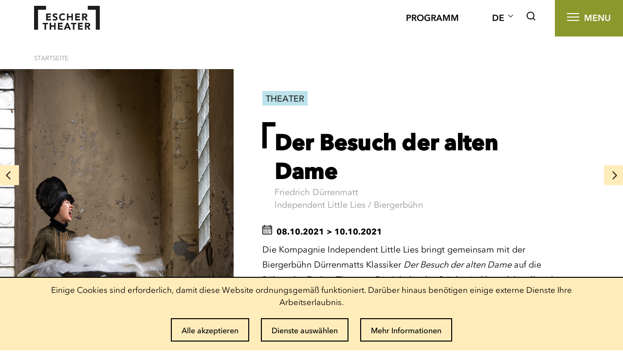

--- FILE ---
content_type: text/html; charset=UTF-8
request_url: https://theatre.esch.lu/de/event/der-besuch-der-alten-dame-3/
body_size: 21936
content:
<!doctype html>
<html lang="de-DE" class="no-js" prefix="og: https://ogp.me/ns#">

<head>
    <meta charset="utf-8">
<script type="text/javascript">
/* <![CDATA[ */
var gform;gform||(document.addEventListener("gform_main_scripts_loaded",function(){gform.scriptsLoaded=!0}),document.addEventListener("gform/theme/scripts_loaded",function(){gform.themeScriptsLoaded=!0}),window.addEventListener("DOMContentLoaded",function(){gform.domLoaded=!0}),gform={domLoaded:!1,scriptsLoaded:!1,themeScriptsLoaded:!1,isFormEditor:()=>"function"==typeof InitializeEditor,callIfLoaded:function(o){return!(!gform.domLoaded||!gform.scriptsLoaded||!gform.themeScriptsLoaded&&!gform.isFormEditor()||(gform.isFormEditor()&&console.warn("The use of gform.initializeOnLoaded() is deprecated in the form editor context and will be removed in Gravity Forms 3.1."),o(),0))},initializeOnLoaded:function(o){gform.callIfLoaded(o)||(document.addEventListener("gform_main_scripts_loaded",()=>{gform.scriptsLoaded=!0,gform.callIfLoaded(o)}),document.addEventListener("gform/theme/scripts_loaded",()=>{gform.themeScriptsLoaded=!0,gform.callIfLoaded(o)}),window.addEventListener("DOMContentLoaded",()=>{gform.domLoaded=!0,gform.callIfLoaded(o)}))},hooks:{action:{},filter:{}},addAction:function(o,r,e,t){gform.addHook("action",o,r,e,t)},addFilter:function(o,r,e,t){gform.addHook("filter",o,r,e,t)},doAction:function(o){gform.doHook("action",o,arguments)},applyFilters:function(o){return gform.doHook("filter",o,arguments)},removeAction:function(o,r){gform.removeHook("action",o,r)},removeFilter:function(o,r,e){gform.removeHook("filter",o,r,e)},addHook:function(o,r,e,t,n){null==gform.hooks[o][r]&&(gform.hooks[o][r]=[]);var d=gform.hooks[o][r];null==n&&(n=r+"_"+d.length),gform.hooks[o][r].push({tag:n,callable:e,priority:t=null==t?10:t})},doHook:function(r,o,e){var t;if(e=Array.prototype.slice.call(e,1),null!=gform.hooks[r][o]&&((o=gform.hooks[r][o]).sort(function(o,r){return o.priority-r.priority}),o.forEach(function(o){"function"!=typeof(t=o.callable)&&(t=window[t]),"action"==r?t.apply(null,e):e[0]=t.apply(null,e)})),"filter"==r)return e[0]},removeHook:function(o,r,t,n){var e;null!=gform.hooks[o][r]&&(e=(e=gform.hooks[o][r]).filter(function(o,r,e){return!!(null!=n&&n!=o.tag||null!=t&&t!=o.priority)}),gform.hooks[o][r]=e)}});
/* ]]> */
</script>

    <meta http-equiv="X-UA-Compatible" content="IE=edge">
    <title>Der Besuch der alten Dame - Escher Theater</title>
    <meta name="HandheldFriendly" content="True">
    <meta name="MobileOptimized" content="320">
    <meta name="viewport" content="width=device-width, initial-scale=1.0">
    <meta name='robots' content='index, follow, max-image-preview:large, max-snippet:-1, max-video-preview:-1' />
<link rel="alternate" href="https://theatre.esch.lu/event/der-besuch-der-alten-dame-2/" hreflang="fr" />
<link rel="alternate" href="https://theatre.esch.lu/de/event/der-besuch-der-alten-dame-3/" hreflang="de" />
<link rel="alternate" href="https://theatre.esch.lu/en/event/der-besuch-der-alten-dame/" hreflang="en" />

	<!-- This site is optimized with the Yoast SEO plugin v23.0 - https://yoast.com/wordpress/plugins/seo/ -->
	<link rel="canonical" href="https://theatre.esch.lu/de/event/der-besuch-der-alten-dame-3/" />
	<meta property="og:locale" content="de_DE" />
	<meta property="og:locale:alternate" content="fr_FR" />
	<meta property="og:locale:alternate" content="en_GB" />
	<meta property="og:type" content="article" />
	<meta property="og:title" content="Der Besuch der alten Dame - Escher Theater" />
	<meta property="og:description" content="Die Kompagnie Independent Little Lies bringt gemeinsam mit der Biergerbühn Dürrenmatts Klassiker Der Besuch der alten Dame auf die Bühne des Escher Theaters. Die Inhalte des Stücks sind brandaktuell und politisch: Eine Frau deckt anhand ihrer eigenen Leidensgeschichte strukturelle Ungleichheiten auf und bekämpft das Patriarchat mit dessen eigenen Waffen! Claire Zachanassian kehrt nach mehr als... Read more &raquo;" />
	<meta property="og:url" content="https://theatre.esch.lu/de/event/der-besuch-der-alten-dame-3/" />
	<meta property="og:site_name" content="Escher Theater" />
	<meta property="article:modified_time" content="2021-09-10T15:01:02+00:00" />
	<meta property="og:image" content="https://theatre.esch.lu/wp-content/uploads/sites/8/2021/06/LowRes_20210411_Sascha_Ley_Besuch_der_alten_Dame_PG16139inverse-683x1024.png" />
	<meta property="og:image:width" content="683" />
	<meta property="og:image:height" content="1024" />
	<meta property="og:image:type" content="image/png" />
	<meta name="twitter:card" content="summary_large_image" />
	<meta name="twitter:label1" content="Geschätzte Lesezeit" />
	<meta name="twitter:data1" content="1 Minute" />
	<script type="application/ld+json" class="yoast-schema-graph">{"@context":"https://schema.org","@graph":[{"@type":"WebPage","@id":"https://theatre.esch.lu/de/event/der-besuch-der-alten-dame-3/","url":"https://theatre.esch.lu/de/event/der-besuch-der-alten-dame-3/","name":"Der Besuch der alten Dame - Escher Theater","isPartOf":{"@id":"https://theatre.esch.lu/de/escher-theater/#website"},"primaryImageOfPage":{"@id":"https://theatre.esch.lu/de/event/der-besuch-der-alten-dame-3/#primaryimage"},"image":{"@id":"https://theatre.esch.lu/de/event/der-besuch-der-alten-dame-3/#primaryimage"},"thumbnailUrl":"https://theatre.esch.lu/wp-content/uploads/sites/8/2021/06/LowRes_20210411_Sascha_Ley_Besuch_der_alten_Dame_PG16139inverse.png","datePublished":"2021-06-09T05:28:05+00:00","dateModified":"2021-09-10T15:01:02+00:00","breadcrumb":{"@id":"https://theatre.esch.lu/de/event/der-besuch-der-alten-dame-3/#breadcrumb"},"inLanguage":"de","potentialAction":[{"@type":"ReadAction","target":["https://theatre.esch.lu/de/event/der-besuch-der-alten-dame-3/"]}]},{"@type":"ImageObject","inLanguage":"de","@id":"https://theatre.esch.lu/de/event/der-besuch-der-alten-dame-3/#primaryimage","url":"https://theatre.esch.lu/wp-content/uploads/sites/8/2021/06/LowRes_20210411_Sascha_Ley_Besuch_der_alten_Dame_PG16139inverse.png","contentUrl":"https://theatre.esch.lu/wp-content/uploads/sites/8/2021/06/LowRes_20210411_Sascha_Ley_Besuch_der_alten_Dame_PG16139inverse.png","width":1000,"height":1500},{"@type":"WebSite","@id":"https://theatre.esch.lu/de/escher-theater/#website","url":"https://theatre.esch.lu/de/escher-theater/","name":"Escher Theater","description":"Escher-Theater","potentialAction":[{"@type":"SearchAction","target":{"@type":"EntryPoint","urlTemplate":"https://theatre.esch.lu/de/escher-theater/?s={search_term_string}"},"query-input":"required name=search_term_string"}],"inLanguage":"de"}]}</script>
	<!-- / Yoast SEO plugin. -->


<link rel="alternate" title="oEmbed (JSON)" type="application/json+oembed" href="https://theatre.esch.lu/wp-json/oembed/1.0/embed?url=https%3A%2F%2Ftheatre.esch.lu%2Fde%2Fevent%2Fder-besuch-der-alten-dame-3%2F&#038;lang=de" />
<link rel="alternate" title="oEmbed (XML)" type="text/xml+oembed" href="https://theatre.esch.lu/wp-json/oembed/1.0/embed?url=https%3A%2F%2Ftheatre.esch.lu%2Fde%2Fevent%2Fder-besuch-der-alten-dame-3%2F&#038;format=xml&#038;lang=de" />
<style id='wp-img-auto-sizes-contain-inline-css' type='text/css'>
img:is([sizes=auto i],[sizes^="auto," i]){contain-intrinsic-size:3000px 1500px}
/*# sourceURL=wp-img-auto-sizes-contain-inline-css */
</style>
<style id='wp-block-library-inline-css' type='text/css'>
:root{--wp-block-synced-color:#7a00df;--wp-block-synced-color--rgb:122,0,223;--wp-bound-block-color:var(--wp-block-synced-color);--wp-editor-canvas-background:#ddd;--wp-admin-theme-color:#007cba;--wp-admin-theme-color--rgb:0,124,186;--wp-admin-theme-color-darker-10:#006ba1;--wp-admin-theme-color-darker-10--rgb:0,107,160.5;--wp-admin-theme-color-darker-20:#005a87;--wp-admin-theme-color-darker-20--rgb:0,90,135;--wp-admin-border-width-focus:2px}@media (min-resolution:192dpi){:root{--wp-admin-border-width-focus:1.5px}}.wp-element-button{cursor:pointer}:root .has-very-light-gray-background-color{background-color:#eee}:root .has-very-dark-gray-background-color{background-color:#313131}:root .has-very-light-gray-color{color:#eee}:root .has-very-dark-gray-color{color:#313131}:root .has-vivid-green-cyan-to-vivid-cyan-blue-gradient-background{background:linear-gradient(135deg,#00d084,#0693e3)}:root .has-purple-crush-gradient-background{background:linear-gradient(135deg,#34e2e4,#4721fb 50%,#ab1dfe)}:root .has-hazy-dawn-gradient-background{background:linear-gradient(135deg,#faaca8,#dad0ec)}:root .has-subdued-olive-gradient-background{background:linear-gradient(135deg,#fafae1,#67a671)}:root .has-atomic-cream-gradient-background{background:linear-gradient(135deg,#fdd79a,#004a59)}:root .has-nightshade-gradient-background{background:linear-gradient(135deg,#330968,#31cdcf)}:root .has-midnight-gradient-background{background:linear-gradient(135deg,#020381,#2874fc)}:root{--wp--preset--font-size--normal:16px;--wp--preset--font-size--huge:42px}.has-regular-font-size{font-size:1em}.has-larger-font-size{font-size:2.625em}.has-normal-font-size{font-size:var(--wp--preset--font-size--normal)}.has-huge-font-size{font-size:var(--wp--preset--font-size--huge)}.has-text-align-center{text-align:center}.has-text-align-left{text-align:left}.has-text-align-right{text-align:right}.has-fit-text{white-space:nowrap!important}#end-resizable-editor-section{display:none}.aligncenter{clear:both}.items-justified-left{justify-content:flex-start}.items-justified-center{justify-content:center}.items-justified-right{justify-content:flex-end}.items-justified-space-between{justify-content:space-between}.screen-reader-text{border:0;clip-path:inset(50%);height:1px;margin:-1px;overflow:hidden;padding:0;position:absolute;width:1px;word-wrap:normal!important}.screen-reader-text:focus{background-color:#ddd;clip-path:none;color:#444;display:block;font-size:1em;height:auto;left:5px;line-height:normal;padding:15px 23px 14px;text-decoration:none;top:5px;width:auto;z-index:100000}html :where(.has-border-color){border-style:solid}html :where([style*=border-top-color]){border-top-style:solid}html :where([style*=border-right-color]){border-right-style:solid}html :where([style*=border-bottom-color]){border-bottom-style:solid}html :where([style*=border-left-color]){border-left-style:solid}html :where([style*=border-width]){border-style:solid}html :where([style*=border-top-width]){border-top-style:solid}html :where([style*=border-right-width]){border-right-style:solid}html :where([style*=border-bottom-width]){border-bottom-style:solid}html :where([style*=border-left-width]){border-left-style:solid}html :where(img[class*=wp-image-]){height:auto;max-width:100%}:where(figure){margin:0 0 1em}html :where(.is-position-sticky){--wp-admin--admin-bar--position-offset:var(--wp-admin--admin-bar--height,0px)}@media screen and (max-width:600px){html :where(.is-position-sticky){--wp-admin--admin-bar--position-offset:0px}}

/*# sourceURL=wp-block-library-inline-css */
</style><style id='global-styles-inline-css' type='text/css'>
:root{--wp--preset--aspect-ratio--square: 1;--wp--preset--aspect-ratio--4-3: 4/3;--wp--preset--aspect-ratio--3-4: 3/4;--wp--preset--aspect-ratio--3-2: 3/2;--wp--preset--aspect-ratio--2-3: 2/3;--wp--preset--aspect-ratio--16-9: 16/9;--wp--preset--aspect-ratio--9-16: 9/16;--wp--preset--color--black: #000000;--wp--preset--color--cyan-bluish-gray: #abb8c3;--wp--preset--color--white: #ffffff;--wp--preset--color--pale-pink: #f78da7;--wp--preset--color--vivid-red: #cf2e2e;--wp--preset--color--luminous-vivid-orange: #ff6900;--wp--preset--color--luminous-vivid-amber: #fcb900;--wp--preset--color--light-green-cyan: #7bdcb5;--wp--preset--color--vivid-green-cyan: #00d084;--wp--preset--color--pale-cyan-blue: #8ed1fc;--wp--preset--color--vivid-cyan-blue: #0693e3;--wp--preset--color--vivid-purple: #9b51e0;--wp--preset--gradient--vivid-cyan-blue-to-vivid-purple: linear-gradient(135deg,rgb(6,147,227) 0%,rgb(155,81,224) 100%);--wp--preset--gradient--light-green-cyan-to-vivid-green-cyan: linear-gradient(135deg,rgb(122,220,180) 0%,rgb(0,208,130) 100%);--wp--preset--gradient--luminous-vivid-amber-to-luminous-vivid-orange: linear-gradient(135deg,rgb(252,185,0) 0%,rgb(255,105,0) 100%);--wp--preset--gradient--luminous-vivid-orange-to-vivid-red: linear-gradient(135deg,rgb(255,105,0) 0%,rgb(207,46,46) 100%);--wp--preset--gradient--very-light-gray-to-cyan-bluish-gray: linear-gradient(135deg,rgb(238,238,238) 0%,rgb(169,184,195) 100%);--wp--preset--gradient--cool-to-warm-spectrum: linear-gradient(135deg,rgb(74,234,220) 0%,rgb(151,120,209) 20%,rgb(207,42,186) 40%,rgb(238,44,130) 60%,rgb(251,105,98) 80%,rgb(254,248,76) 100%);--wp--preset--gradient--blush-light-purple: linear-gradient(135deg,rgb(255,206,236) 0%,rgb(152,150,240) 100%);--wp--preset--gradient--blush-bordeaux: linear-gradient(135deg,rgb(254,205,165) 0%,rgb(254,45,45) 50%,rgb(107,0,62) 100%);--wp--preset--gradient--luminous-dusk: linear-gradient(135deg,rgb(255,203,112) 0%,rgb(199,81,192) 50%,rgb(65,88,208) 100%);--wp--preset--gradient--pale-ocean: linear-gradient(135deg,rgb(255,245,203) 0%,rgb(182,227,212) 50%,rgb(51,167,181) 100%);--wp--preset--gradient--electric-grass: linear-gradient(135deg,rgb(202,248,128) 0%,rgb(113,206,126) 100%);--wp--preset--gradient--midnight: linear-gradient(135deg,rgb(2,3,129) 0%,rgb(40,116,252) 100%);--wp--preset--font-size--small: 13px;--wp--preset--font-size--medium: 20px;--wp--preset--font-size--large: 36px;--wp--preset--font-size--x-large: 42px;--wp--preset--spacing--20: 0.44rem;--wp--preset--spacing--30: 0.67rem;--wp--preset--spacing--40: 1rem;--wp--preset--spacing--50: 1.5rem;--wp--preset--spacing--60: 2.25rem;--wp--preset--spacing--70: 3.38rem;--wp--preset--spacing--80: 5.06rem;--wp--preset--shadow--natural: 6px 6px 9px rgba(0, 0, 0, 0.2);--wp--preset--shadow--deep: 12px 12px 50px rgba(0, 0, 0, 0.4);--wp--preset--shadow--sharp: 6px 6px 0px rgba(0, 0, 0, 0.2);--wp--preset--shadow--outlined: 6px 6px 0px -3px rgb(255, 255, 255), 6px 6px rgb(0, 0, 0);--wp--preset--shadow--crisp: 6px 6px 0px rgb(0, 0, 0);}:where(.is-layout-flex){gap: 0.5em;}:where(.is-layout-grid){gap: 0.5em;}body .is-layout-flex{display: flex;}.is-layout-flex{flex-wrap: wrap;align-items: center;}.is-layout-flex > :is(*, div){margin: 0;}body .is-layout-grid{display: grid;}.is-layout-grid > :is(*, div){margin: 0;}:where(.wp-block-columns.is-layout-flex){gap: 2em;}:where(.wp-block-columns.is-layout-grid){gap: 2em;}:where(.wp-block-post-template.is-layout-flex){gap: 1.25em;}:where(.wp-block-post-template.is-layout-grid){gap: 1.25em;}.has-black-color{color: var(--wp--preset--color--black) !important;}.has-cyan-bluish-gray-color{color: var(--wp--preset--color--cyan-bluish-gray) !important;}.has-white-color{color: var(--wp--preset--color--white) !important;}.has-pale-pink-color{color: var(--wp--preset--color--pale-pink) !important;}.has-vivid-red-color{color: var(--wp--preset--color--vivid-red) !important;}.has-luminous-vivid-orange-color{color: var(--wp--preset--color--luminous-vivid-orange) !important;}.has-luminous-vivid-amber-color{color: var(--wp--preset--color--luminous-vivid-amber) !important;}.has-light-green-cyan-color{color: var(--wp--preset--color--light-green-cyan) !important;}.has-vivid-green-cyan-color{color: var(--wp--preset--color--vivid-green-cyan) !important;}.has-pale-cyan-blue-color{color: var(--wp--preset--color--pale-cyan-blue) !important;}.has-vivid-cyan-blue-color{color: var(--wp--preset--color--vivid-cyan-blue) !important;}.has-vivid-purple-color{color: var(--wp--preset--color--vivid-purple) !important;}.has-black-background-color{background-color: var(--wp--preset--color--black) !important;}.has-cyan-bluish-gray-background-color{background-color: var(--wp--preset--color--cyan-bluish-gray) !important;}.has-white-background-color{background-color: var(--wp--preset--color--white) !important;}.has-pale-pink-background-color{background-color: var(--wp--preset--color--pale-pink) !important;}.has-vivid-red-background-color{background-color: var(--wp--preset--color--vivid-red) !important;}.has-luminous-vivid-orange-background-color{background-color: var(--wp--preset--color--luminous-vivid-orange) !important;}.has-luminous-vivid-amber-background-color{background-color: var(--wp--preset--color--luminous-vivid-amber) !important;}.has-light-green-cyan-background-color{background-color: var(--wp--preset--color--light-green-cyan) !important;}.has-vivid-green-cyan-background-color{background-color: var(--wp--preset--color--vivid-green-cyan) !important;}.has-pale-cyan-blue-background-color{background-color: var(--wp--preset--color--pale-cyan-blue) !important;}.has-vivid-cyan-blue-background-color{background-color: var(--wp--preset--color--vivid-cyan-blue) !important;}.has-vivid-purple-background-color{background-color: var(--wp--preset--color--vivid-purple) !important;}.has-black-border-color{border-color: var(--wp--preset--color--black) !important;}.has-cyan-bluish-gray-border-color{border-color: var(--wp--preset--color--cyan-bluish-gray) !important;}.has-white-border-color{border-color: var(--wp--preset--color--white) !important;}.has-pale-pink-border-color{border-color: var(--wp--preset--color--pale-pink) !important;}.has-vivid-red-border-color{border-color: var(--wp--preset--color--vivid-red) !important;}.has-luminous-vivid-orange-border-color{border-color: var(--wp--preset--color--luminous-vivid-orange) !important;}.has-luminous-vivid-amber-border-color{border-color: var(--wp--preset--color--luminous-vivid-amber) !important;}.has-light-green-cyan-border-color{border-color: var(--wp--preset--color--light-green-cyan) !important;}.has-vivid-green-cyan-border-color{border-color: var(--wp--preset--color--vivid-green-cyan) !important;}.has-pale-cyan-blue-border-color{border-color: var(--wp--preset--color--pale-cyan-blue) !important;}.has-vivid-cyan-blue-border-color{border-color: var(--wp--preset--color--vivid-cyan-blue) !important;}.has-vivid-purple-border-color{border-color: var(--wp--preset--color--vivid-purple) !important;}.has-vivid-cyan-blue-to-vivid-purple-gradient-background{background: var(--wp--preset--gradient--vivid-cyan-blue-to-vivid-purple) !important;}.has-light-green-cyan-to-vivid-green-cyan-gradient-background{background: var(--wp--preset--gradient--light-green-cyan-to-vivid-green-cyan) !important;}.has-luminous-vivid-amber-to-luminous-vivid-orange-gradient-background{background: var(--wp--preset--gradient--luminous-vivid-amber-to-luminous-vivid-orange) !important;}.has-luminous-vivid-orange-to-vivid-red-gradient-background{background: var(--wp--preset--gradient--luminous-vivid-orange-to-vivid-red) !important;}.has-very-light-gray-to-cyan-bluish-gray-gradient-background{background: var(--wp--preset--gradient--very-light-gray-to-cyan-bluish-gray) !important;}.has-cool-to-warm-spectrum-gradient-background{background: var(--wp--preset--gradient--cool-to-warm-spectrum) !important;}.has-blush-light-purple-gradient-background{background: var(--wp--preset--gradient--blush-light-purple) !important;}.has-blush-bordeaux-gradient-background{background: var(--wp--preset--gradient--blush-bordeaux) !important;}.has-luminous-dusk-gradient-background{background: var(--wp--preset--gradient--luminous-dusk) !important;}.has-pale-ocean-gradient-background{background: var(--wp--preset--gradient--pale-ocean) !important;}.has-electric-grass-gradient-background{background: var(--wp--preset--gradient--electric-grass) !important;}.has-midnight-gradient-background{background: var(--wp--preset--gradient--midnight) !important;}.has-small-font-size{font-size: var(--wp--preset--font-size--small) !important;}.has-medium-font-size{font-size: var(--wp--preset--font-size--medium) !important;}.has-large-font-size{font-size: var(--wp--preset--font-size--large) !important;}.has-x-large-font-size{font-size: var(--wp--preset--font-size--x-large) !important;}
/*# sourceURL=global-styles-inline-css */
</style>

<style id='classic-theme-styles-inline-css' type='text/css'>
/*! This file is auto-generated */
.wp-block-button__link{color:#fff;background-color:#32373c;border-radius:9999px;box-shadow:none;text-decoration:none;padding:calc(.667em + 2px) calc(1.333em + 2px);font-size:1.125em}.wp-block-file__button{background:#32373c;color:#fff;text-decoration:none}
/*# sourceURL=/wp-includes/css/classic-themes.min.css */
</style>
<link rel='stylesheet' id='lightbulb-a11y-css' href='https://theatre.esch.lu/wp-content/plugins/lightbulb-accessibility-plugin/assets/dist/main.css?ver=9.5' type='text/css' media='all' />
<link rel='stylesheet' id='cookie-notice-css' href='https://theatre.esch.lu/wp-content/plugins/lightbulb-gdpr-1.10.1/assets/dist/main.css?ver=9.5' type='text/css' media='all' />
<link rel='stylesheet' id='energysaver-stylesheet-css' href='https://theatre.esch.lu/wp-content/themes/esch-theatre-2019/css/style.css?ver=9.5' type='text/css' media='all' />
<link rel='stylesheet' id='player-style-css-css' href='https://theatre.esch.lu/wp-content/plugins/lightbulb-esch-tv/assets/tv-style.css?ver=9.5' type='text/css' media='all' />
<link rel='stylesheet' id='icons-css-css' href='https://theatre.esch.lu/wp-content/plugins/lightbulb-esch-tv/assets/icons/style.css?ver=9.5' type='text/css' media='all' />
<script type="text/javascript" src="https://theatre.esch.lu/wp-content/themes/esch-theatre-2019/js/libs/hammer.min.js?ver=9.5" id="hammer-js"></script>
<script type="text/javascript" src="https://theatre.esch.lu/wp-includes/js/jquery/jquery.min.js?ver=9.5" id="jquery-core-js"></script>
<script type="text/javascript" src="https://theatre.esch.lu/wp-includes/js/jquery/jquery-migrate.min.js?ver=9.5" id="jquery-migrate-js"></script>
<script type="text/javascript" src="https://theatre.esch.lu/wp-content/themes/esch-theatre-2019/js/libs/html5shiv-printshiv.js?ver=9.5" id="energysaver-html5shiv-js"></script>
<script type="text/javascript" src="https://theatre.esch.lu/wp-content/plugins/lightbulb-esch-tv/assets/libs/rangeslider.min.js?ver=9.5" id="script-tv-rangeslider-js"></script>
<script type="text/javascript" src="https://theatre.esch.lu/wp-content/plugins/lightbulb-esch-tv/assets/libs/hls.min.js?ver=9.5" id="script-tv-hls-js"></script>
<link rel="https://api.w.org/" href="https://theatre.esch.lu/wp-json/" /><link rel='shortlink' href='https://theatre.esch.lu/?p=7085' />
        <noscript>
            <style>
                #cookie-notice {
                    display: block;
                }
            </style>
        </noscript>
        <link rel="icon" href="https://theatre.esch.lu/wp-content/uploads/sites/8/2019/07/cropped-favicon-32x32.png" sizes="32x32" />
<link rel="icon" href="https://theatre.esch.lu/wp-content/uploads/sites/8/2019/07/cropped-favicon-192x192.png" sizes="192x192" />
<link rel="apple-touch-icon" href="https://theatre.esch.lu/wp-content/uploads/sites/8/2019/07/cropped-favicon-180x180.png" />
<meta name="msapplication-TileImage" content="https://theatre.esch.lu/wp-content/uploads/sites/8/2019/07/cropped-favicon-270x270.png" />

    
    <style>
        ::selection {
            background: #8b982c;
            color: white;
        }

        ::-moz-selection {
            background: #8b982c;
            color: white;
        }
    </style>
<script>NS_CSM_td=444542844;NS_CSM_pd=275116665;NS_CSM_u="/clm10";NS_CSM_col="AAAAAAVwcnq8DnGhZktNVM8gXIQs+Il5UZuQytizhqDOF55+oZUxU+0gwQAU5W3Rhq+0Uyo=";</script><script type="text/javascript">function sendTimingInfoInit(){setTimeout(sendTimingInfo,0)}function sendTimingInfo(){var wp=window.performance;if(wp){var c1,c2,t;c1=wp.timing;if(c1){var cm={};cm.ns=c1.navigationStart;if((t=c1.unloadEventStart)>0)cm.us=t;if((t=c1.unloadEventEnd)>0)cm.ue=t;if((t=c1.redirectStart)>0)cm.rs=t;if((t=c1.redirectEnd)>0)cm.re=t;cm.fs=c1.fetchStart;cm.dls=c1.domainLookupStart;cm.dle=c1.domainLookupEnd;cm.cs=c1.connectStart;cm.ce=c1.connectEnd;if((t=c1.secureConnectionStart)>0)cm.scs=t;cm.rqs=c1.requestStart;cm.rss=c1.responseStart;cm.rse=c1.responseEnd;cm.dl=c1.domLoading;cm.di=c1.domInteractive;cm.dcls=c1.domContentLoadedEventStart;cm.dcle=c1.domContentLoadedEventEnd;cm.dc=c1.domComplete;if((t=c1.loadEventStart)>0)cm.ls=t;if((t=c1.loadEventEnd)>0)cm.le=t;cm.tid=NS_CSM_td;cm.pid=NS_CSM_pd;cm.ac=NS_CSM_col;var xhttp=new XMLHttpRequest();if(xhttp){var JSON=JSON||{};JSON.stringify=JSON.stringify||function(ob){var t=typeof(ob);if(t!="object"||ob===null){if(t=="string")ob='"'+ob+'"';return String(ob);}else{var n,v,json=[],arr=(ob&&ob.constructor==Array);for(n in ob){v=ob[n];t=typeof(v);if(t=="string")v='"'+v+'"';else if(t=="object"&&v!==null)v=JSON.stringify(v);json.push((arr?"":'"'+n+'":')+String(v));}return(arr?"[":"{")+String(json)+(arr?"]":"}");}};xhttp.open("POST",NS_CSM_u,true);xhttp.send(JSON.stringify(cm));}}}}if(window.addEventListener)window.addEventListener("load",sendTimingInfoInit,false);else if(window.attachEvent)window.attachEvent("onload",sendTimingInfoInit);else window.onload=sendTimingInfoInit;</script></head>

<body class="wp-singular event-template-default single single-event postid-7085 wp-theme-esch-theatre-2019">
<div id="container">

    <header class="header darkergreen" role="banner">
        <div id="inner-header" class="wrap">
            <a id="logo" href="https://theatre.esch.lu/de/escher-theater" rel="nofollow">
                <svg xmlns="http://www.w3.org/2000/svg" viewBox="0 0 148.08 54">
                    <polygon class="cls-1" points="0 54 9 54 9 9 27 9 27 0 0 0 0 54"/>
                    <polygon class="cls-1" points="121.08 0 121.08 9 139.08 9 139.08 54 148.08 54 148.08 0 121.08 0"/>
                    <path class="cls-1" d="M27.17,17.43H37.78V20.6H30.61v2.92h6.77v3.17H30.61v3.18h7.57V33h-11Z"/>
                    <path class="cls-1"
                          d="M50.42,21.24a2.48,2.48,0,0,0-1.14-.78,4.05,4.05,0,0,0-1.36-.25,4.2,4.2,0,0,0-.77.08,3.39,3.39,0,0,0-.75.28,1.72,1.72,0,0,0-.57.5,1.21,1.21,0,0,0-.22.75,1.25,1.25,0,0,0,.53,1.08,5.15,5.15,0,0,0,1.33.64l1.73.53a6.73,6.73,0,0,1,1.74.75,4,4,0,0,1,1.33,1.3,4,4,0,0,1,.53,2.18,4.9,4.9,0,0,1-.49,2.27A4.5,4.5,0,0,1,51,32.18a5.4,5.4,0,0,1-1.92,1A8.79,8.79,0,0,1,44,33a7.1,7.1,0,0,1-2.43-1.5L44,28.79a3.54,3.54,0,0,0,1.33,1.09,3.79,3.79,0,0,0,1.67.39,4.19,4.19,0,0,0,.85-.1,3.09,3.09,0,0,0,.77-.3,1.59,1.59,0,0,0,.55-.51,1.28,1.28,0,0,0,.21-.73,1.31,1.31,0,0,0-.54-1.11,5.23,5.23,0,0,0-1.36-.7c-.54-.19-1.13-.38-1.76-.57a8,8,0,0,1-1.77-.77,4.23,4.23,0,0,1-1.35-1.28A3.67,3.67,0,0,1,42,22.1a4.69,4.69,0,0,1,.49-2.2,4.76,4.76,0,0,1,1.33-1.59,5.58,5.58,0,0,1,1.9-1A8,8,0,0,1,48,17a8.77,8.77,0,0,1,2.56.38,5.88,5.88,0,0,1,2.23,1.25Z"/>
                    <path class="cls-1"
                          d="M67.34,21.49a3.33,3.33,0,0,0-1.25-.95,4.14,4.14,0,0,0-1.71-.33,4.3,4.3,0,0,0-1.8.37,4.24,4.24,0,0,0-1.43,1.05,4.82,4.82,0,0,0-.95,1.6,5.73,5.73,0,0,0-.34,2,5.65,5.65,0,0,0,.34,2,4.92,4.92,0,0,0,.94,1.59,4.23,4.23,0,0,0,1.4,1.05,4.05,4.05,0,0,0,1.73.38,3.78,3.78,0,0,0,1.87-.45,3.62,3.62,0,0,0,1.35-1.23l2.87,2.14a6,6,0,0,1-2.52,2.05,7.78,7.78,0,0,1-3.13.66,9.65,9.65,0,0,1-3.37-.57,7.6,7.6,0,0,1-2.67-1.65,7.39,7.39,0,0,1-1.76-2.59,9.61,9.61,0,0,1,0-6.79,7.39,7.39,0,0,1,1.76-2.59,7.91,7.91,0,0,1,2.67-1.65A9.65,9.65,0,0,1,64.71,17a8.4,8.4,0,0,1,1.38.12,7,7,0,0,1,1.41.39,6.36,6.36,0,0,1,1.34.7A5.81,5.81,0,0,1,70,19.32Z"/>
                    <path class="cls-1" d="M74,17.43h3.44v5.82h6.68V17.43h3.44V33H84.12V26.29H77.44V33H74Z"/>
                    <path class="cls-1" d="M92.64,17.43h10.61V20.6H96.08v2.92h6.77v3.17H96.08v3.18h7.56V33h-11Z"/>
                    <path class="cls-1"
                          d="M108.16,17.43h6a11,11,0,0,1,2.26.23,5.23,5.23,0,0,1,1.87.77,3.78,3.78,0,0,1,1.28,1.46,4.87,4.87,0,0,1,.48,2.28,4.6,4.6,0,0,1-.86,2.81,3.91,3.91,0,0,1-2.52,1.47l4,6.59h-4.12L113.3,26.8h-1.69V33h-3.45Zm3.45,6.46h2l1,0a3,3,0,0,0,.93-.2,1.63,1.63,0,0,0,.7-.52,1.6,1.6,0,0,0,.27-1,1.67,1.67,0,0,0-.24-.95,1.61,1.61,0,0,0-.62-.54,2.71,2.71,0,0,0-.86-.25,6.13,6.13,0,0,0-.94-.07h-2.25Z"/>
                    <path class="cls-1" d="M23.68,41.43H19.23v-3H31.58v3H27.12V54H23.68Z"/>
                    <path class="cls-1" d="M35.09,38.38h3.44v5.83h6.68V38.38h3.44V54H45.21V47.25H38.53V54H35.09Z"/>
                    <path class="cls-1" d="M53.73,38.38H64.34v3.18H57.17v2.91h6.77v3.18H57.17v3.17h7.56V54h-11Z"/>
                    <path class="cls-1" d="M73.51,38.38h2.85L83.15,54H79.27l-1.35-3.31H71.86L70.56,54h-3.8Zm1.32,4.55-1.89,4.85h3.81Z"/>
                    <path class="cls-1" d="M87.47,41.43H83v-3H95.37v3H90.91V54H87.47Z"/>
                    <path class="cls-1" d="M99,38.38h10.61v3.18h-7.17v2.91h6.77v3.18h-6.77v3.17H110V54H99Z"/>
                    <path class="cls-1"
                          d="M114.54,38.38h6a10.24,10.24,0,0,1,2.26.24,5.28,5.28,0,0,1,1.88.77A3.92,3.92,0,0,1,126,40.84a5,5,0,0,1,.47,2.28,4.61,4.61,0,0,1-.86,2.82,3.84,3.84,0,0,1-2.51,1.46l4,6.6h-4.13l-3.26-6.24H118V54h-3.44ZM118,44.85h2c.31,0,.63,0,1,0a3,3,0,0,0,.94-.2,1.6,1.6,0,0,0,.69-.51,1.57,1.57,0,0,0,.28-1,1.69,1.69,0,0,0-.24-1,1.79,1.79,0,0,0-.62-.54,2.79,2.79,0,0,0-.86-.25,7.88,7.88,0,0,0-1-.07H118Z"/>
                </svg>
            </a>
            <nav>
                <div class="outer-nav-wrapper">
                    <div class="outer-nav">
                        <ul id="menu-outer-menu-de" class="menu"><li id="menu-item-4806" class="menu-item menu-item-type-post_type menu-item-object-page menu-item-4806"><a href="https://theatre.esch.lu/de/das-programm/">Programm</a></li>
</ul>                    </div>
                    <ul class="langs js-langs-switcher">
                                                    <li class="lang-item lang-item-de lang-item-de current-lang lang-item-first" tabindex="0"
                                aria-label="{{ __('Active language') }}">
                                <span lang="de">de</span>
                            </li>
                        
                        <ul class="langs__list">
                            <li class="lang-item lang-item-fr lang-item-19">    <a lang="fr" hreflang="https://theatre.esch.lu/event/der-besuch-der-alten-dame-2/" href="https://theatre.esch.lu/event/der-besuch-der-alten-dame-2/" title="fr">fr    </a></li><li class="lang-item lang-item-en lang-item-584">    <a lang="en" hreflang="https://theatre.esch.lu/en/event/der-besuch-der-alten-dame/" href="https://theatre.esch.lu/en/event/der-besuch-der-alten-dame/" title="en">en    </a></li>                        </ul>
                    </ul>

                    <button class="outer-nav__search header-open-search-button">
                        <i class="icon-search"></i>
                    </button>
                </div>
                <div class="main-menu-wrapper">
                    <div class="overlay"></div>
                    <div class="main-menu-container">
                                                <form role="search" method="get" action="https://theatre.esch.lu/de/" class="search-wrapper empty">
                            <button type="submit"><i class="icon-search"></i></button>
                            <input name="s" id="s" type="search">
                            <label for="s">Eine Vorstellungen? Ein Autor? Ein Genre?</label>
                        </form>

                        <div class="main-menu">
                            <ul id="menu-haupt-menue" class="nav top-nav clearfix"><li id="menu-item-4745" class="menu-item menu-item-type-post_type menu-item-object-page menu-item-4745"><a href="https://theatre.esch.lu/de/das-programm/">Programm</a></li>
<li id="menu-item-4742" class="menu-item menu-item-type-post_type menu-item-object-page menu-item-4742"><a href="https://theatre.esch.lu/de/die-agenda/">Agenda</a></li>
<li id="menu-item-4743" class="menu-item menu-item-type-post_type menu-item-object-page menu-item-4743"><a href="https://theatre.esch.lu/de/praktische-infos/">Praktische Infos</a></li>
<li id="menu-item-9291" class="menu-item menu-item-type-post_type menu-item-object-page menu-item-9291"><a href="https://theatre.esch.lu/de/sie-sind/">Sie sind …</a></li>
</ul>                            <ul id="menu-sub-menu-de" class="menu"><li id="menu-item-9305" class="menu-item menu-item-type-post_type menu-item-object-page menu-item-9305"><a href="https://theatre.esch.lu/de/zeitschrift/">Magazin</a></li>
<li id="menu-item-4816" class="menu-item menu-item-type-post_type menu-item-object-page menu-item-4816"><a href="https://theatre.esch.lu/de/das-theater/">Das Escher Theater</a></li>
<li id="menu-item-9288" class="menu-item menu-item-type-post_type menu-item-object-page menu-item-9288"><a href="https://theatre.esch.lu/de/ausstellungen/">Ausstellungen</a></li>
</ul>                        </div>
                        <div class="social-newsletter">
                            <a target="_blank" class="icon-facebook social" href="https://www.facebook.com/EscherTheater/" title="Facebook"></a><a target="_blank" class="icon-youtube social" href="https://www.youtube.com/channel/UCl-8E_zv4AX0p46-nEAIEVA" title="YouTube"></a><a target="_blank" class="icon-instagram social" href="https://www.instagram.com/eschertheater/" title="Instagram"></a><a target="_blank" class="icon-eschtv social" href="https://esch.tv/" title="EschTV"></a>                        </div>
                    </div>
            </nav>

            <div class="menu-button">
                <div class="burger">
                    <div class="inner-burger"></div>
                </div>
                <p>Menu</p>
                <p class="close">Schließen</p>
            </div>
        </div>
    </header>
    <div id="content">
         <div class="breadcrumb-wrapper wrap"><span><span><a href="https://theatre.esch.lu/de/escher-theater/">Startseite</a></span></span></div>        <div id="inner-content">
            <aside class="aside-galleries">
                <div class="single-event-gallery" >
                                                <div class="single-img active" data-key="0" style="background-image: url('https://theatre.esch.lu/wp-content/uploads/sites/8/2021/06/LowRes_20210411_Sascha_Ley_Besuch_der_alten_Dame_PG16139inverse.png');"></div>
                                                                                        </div>
            </aside>
            <div class="content">
                <div class="header">
                    <div class="event-categories">
                                                        <span style="background-color: #BDE2EB" class="single-category single-category-theater-de">Theater</span>
                                                </div>
                    <div>
                        <h1>
                            <svg width="27px" height="54px">
                                <polygon points="0 54 9 54 9 9 27 9 27 0 0 0 0 54"></polygon>
                            </svg>Der Besuch der alten Dame                        </h1>
                                            </div>
                                            <div class="directors">
                            <span class="director">Friedrich Dürrenmatt</span>
                            <span class="sec-director">Independent Little Lies / Biergerbühn</span>
                        </div>
                                    </div>
                <div class="inner-dates">
                    <span class="dates-start-date">08.10.2021</span>
                                                                        <span class="greater"> > </span>
                                                <span>10.10.2021</span>
                                    </div>
                <div class="the-content">
                    <p>Die Kompagnie Independent Little Lies bringt gemeinsam mit der Biergerbühn Dürrenmatts Klassiker <em>Der Besuch der alten Dame</em> auf die Bühne des Escher Theaters. Die Inhalte des Stücks sind brandaktuell und politisch: Eine Frau deckt anhand ihrer eigenen Leidensgeschichte strukturelle Ungleichheiten auf und bekämpft das Patriarchat mit dessen eigenen Waffen!<br />
Claire Zachanassian kehrt nach mehr als vierzig Jahren in ihr verarmtes Heimatdorf Güllen zurück. Als junges Mädchen hatte sie sich dort in Alfred Ill verliebt. Doch das Glück ihrer Beziehung hielt nur, bis Claire schwanger wurde. Alfred entzog sich jeder Verantwortung und beschämte Claire vor der Dorfgemeinschaft. Sie musste gehen – er blieb. Wie reagiert er nun auf das Wiedersehen mit der mittlerweile einflussreichen Claire? Was passiert mit einer Dorfgemeinschaft, wenn sie eine Milliarde für den Tod eines Mitbürgers angeboten bekommt?</p>
                </div>
                                <div class="share">
                    <div class="share-event">
    <button class="button button-big share">
        Teilen    </button>

    <ul>
        <li><a target="_blank" href="https://www.facebook.com/sharer/sharer.php?u=https://theatre.esch.lu/de/event/der-besuch-der-alten-dame-3/"><i class="icon-facebook"></i></a></li>
        <li><a target="_blank" href="https://www.twitter.com/intent/tweet?url=https://theatre.esch.lu/de/event/der-besuch-der-alten-dame-3/"><i class="icon-twitter"></i></a></li>
        <li><a target="_blank" href="mailto:?subject=Article intéressante sur Escher Theater &body=https://theatre.esch.lu/de/event/der-besuch-der-alten-dame-3/"><i class="icon-mail-share"></i></a></li>
    </ul>
</div>
                </div>
                                    <div class="tickets-blocks">
                                                                            <div class="normal-tickets">
                                <div class="header">
                                    <h2>Vorstellungstermine</h2>
                                </div>
                                <div>
                                    <ul class="normal-tickets">
                                                                                    <li class="single-reserve full-event single-reserve-show">
                                                                                                    <a target="_blank" href="#">
                                                        <div class="date-time-wrapper">
                                                            <span class="full-date">Freitag 08 Oktober 2021</span>
                                                            <span class="time">20:00</span>
                                                        </div>
                                                        <div>
                                                            <button class="button">Ausverkauft</button>
                                                        </div>
                                                    </a>
                                                                                            </li>
                                                                                    <li class="single-reserve full-event single-reserve-show">
                                                                                                    <a target="_blank" href="#">
                                                        <div class="date-time-wrapper">
                                                            <span class="full-date">Sonntag 10 Oktober 2021</span>
                                                            <span class="time">17:00</span>
                                                        </div>
                                                        <div>
                                                            <button class="button">Ausverkauft</button>
                                                        </div>
                                                    </a>
                                                                                            </li>
                                                                            </ul>
                                </div>
                            </div>
                                                                            <div class="school-tickets toggle-tickets toggle">
                                <div class="header">
                                    <h2>Schulvorstellungen</h2>
                                                                    </div>
                                <div>
                                    <ul class="school-tickets">
                                                                                    <li class="single-reserve full-event">
                                                <a target="_blank" href="https://formulaires.esch.lu/TheatreEnseignants">                                                     <div class="date-time-wrapper">
                                                        <span class="full-date">Montag 11 Oktober 2021</span>
                                                        <span class="time">10:00</span>
                                                    </div>
                                                    <div>
                                                        <button class="button">Ausverkauft</button>
                                                    </div>
                                                </a>
                                            </li>
                                                                            </ul>
                                    <div class="button-centered">
                                                                            </div>
                                </div>
                            </div>
                                                                    </div>
                
                                    <div class="informations" style="background-color: #BDE2EB;">
                        <div class="header">
                            <h2>Informationen</h2>
                        </div>

                        <ul class="infos-lists">
                                                                                                <li class="duration">
                                        <span>Dauer</span>
                                        <span>2 Std.</span>
                                    </li>
                                
                                
                                                                    <li class="language">
                                        <span>Sprache</span>
                                        <span>DE</span>
                                    </li>
                                
                                                                                                    <li class="normal-price">
                                        <span>Vollzahler</span>
                                        <span>Cat. 1 : 20 €<br />
Cat. 2 : 16 €</span>
                                    </li>
                                                                                                    <li class="normal-price">
                                        <span>Jugendliche</span>
                                        <span>Cat. 1 : 9 €<br />
Cat. 2 : 8 €</span>
                                    </li>
                                                                                                                                                        

                                                    </ul>
                    </div>
                
                
                                                                    <div class="distribution toggle">
                        <div class="header">
                            <h2>Besetzung</h2>
                            <button></button>
                        </div>

                        
                        <div class="toggle-content">
                            <div class="distribution-list overflow-hidden">
                                                                                                            <div class="single-distribution">
                                                                                            <h5>Nach dem</h5>
                                                                                                                                        <div class="names">
                                                    Theaterstück Der Besuch der alten Dame von Friedrich Dürrenmatt, Diogenes Verlag AG, 1998                                                </div>
                                                                                    </div>
                                                                                                                                                <div class="single-distribution">
                                                                                            <h5>Regie und Textfassung</h5>
                                                                                                                                        <div class="names">
                                                    Claire Thill                                                </div>
                                                                                    </div>
                                                                                                                                                <div class="single-distribution">
                                                                                            <h5>Dramaturgie und Textfassung</h5>
                                                                                                                                        <div class="names">
                                                    Oliwia Hälterlein                                                </div>
                                                                                    </div>
                                                                                                                                                <div class="single-distribution">
                                                                                            <h5>Regieassistenz</h5>
                                                                                                                                        <div class="names">
                                                    Claire Wagener                                                </div>
                                                                                    </div>
                                                                                                                                                <div class="single-distribution">
                                                                                            <h5>Choreographie</h5>
                                                                                                                                        <div class="names">
                                                    Sayoko Onishi                                                </div>
                                                                                    </div>
                                                                                                                                                <div class="single-distribution">
                                                                                            <h5>Bühnenbild</h5>
                                                                                                                                        <div class="names">
                                                    Theresa Scheitzenhammer                                                </div>
                                                                                    </div>
                                                                                                                                                <div class="single-distribution">
                                                                                            <h5>Kostüme</h5>
                                                                                                                                        <div class="names">
                                                    Michèle Tonteling                                                </div>
                                                                                    </div>
                                                                                                                                                <div class="single-distribution">
                                                                                            <h5>Kostümassistenz</h5>
                                                                                                                                        <div class="names">
                                                    Alexandra Lichtenberger, Laurie Lamborelle, Tiziana Raffaelli                                                </div>
                                                                                    </div>
                                                                                                                                                <div class="single-distribution">
                                                                                            <h5>Theaterpädagogik</h5>
                                                                                                                                        <div class="names">
                                                    Linda Bonvini, Anja Hoscheit                                                </div>
                                                                                    </div>
                                                                                                                                                <div class="single-distribution">
                                                                                            <h5>Musik</h5>
                                                                                                                                        <div class="names">
                                                    Emre Sevindik                                                </div>
                                                                                    </div>
                                                                                                                                                <div class="single-distribution">
                                                                                            <h5>Produktionsleitung</h5>
                                                                                                                                        <div class="names">
                                                    Jill Christophe                                                </div>
                                                                                    </div>
                                                                                                                                                <div class="single-distribution">
                                                                                            <h5>Koordination Biergerbühn</h5>
                                                                                                                                        <div class="names">
                                                    Elisa Baiocchi                                                </div>
                                                                                    </div>
                                                                                                                                                <div class="single-distribution">
                                                                                            <h5>Mit</h5>
                                                                                                                                        <div class="names">
                                                    Marc Baum, Fabienne Hollwege, Sascha Ley, Jean-Paul Maes, Annette Schlechter und den Bürger*innen der Biergerbühn, u.a.                                                </div>
                                                                                    </div>
                                                                                                                                                <div class="single-distribution">
                                                                                            <h5>Crédits image</h5>
                                                                                                                                        <div class="names">
                                                    Patrick Galbats                                                </div>
                                                                                    </div>
                                                                                                                                                <div class="single-distribution">
                                                                                            <h5>Aufführungsrechte</h5>
                                                                                                                                        <div class="names">
                                                    Diogenes Verlag AG Zürich                                                </div>
                                                                                    </div>
                                                                                                </div>

                                                            <div class="button-wrapper">
                                    <a href="#" class="button button-big all-distribution">Die ganze Besetzung</a>
                                </div>
                                                    </div>
                    </div>
                
                                    <div class="distribution toggle">
                        <div class="header">
                            <h2>Produktion</h2>
                            <button></button>
                        </div>

                        
                        <div class="toggle-content">
                            <div class="distribution-list ">
                                                                                                            <div class="single-distribution">
                                                                                            <h5>Production</h5>
                                                                                                                                        <div class="names">
                                                    Independent Little Lies - ILL                                                </div>
                                                                                    </div>
                                                                                                                                                <div class="single-distribution">
                                                                                            <h5>Coproduction</h5>
                                                                                                                                        <div class="names">
                                                    Escher Theater Capitale européenne de la culture Esch2022                                                </div>
                                                                                    </div>
                                                                                                                                                <div class="single-distribution">
                                                                                            <h5>Avec le soutien de</h5>
                                                                                                                                        <div class="names">
                                                    Ville d’Esch-sur-Alzette ; Ministère de la Culture ; Fondation Indépendance ; Kulturfabrik                                                </div>
                                                                                    </div>
                                                                                                </div>

                                                    </div>
                    </div>
                                
                                
                                    <div class="vous-aimerez toggle wrap">
                        <div class="header">
                            <h2>Weitere Empfehlungen</h2>
                            <button></button>
                        </div>
                        <div class="toggle-content">
                            <div class="aimerez-events">
                                <a href="https://theatre.esch.lu/de/event/ein-bericht-fuer-eine-akademie-qui-a-tue-mon-pere-2/" data-cat-connect="420" id="post-7117" class="post-7117 event type-event status-publish has-post-thumbnail hentry event_cat-theater-de event_type-lehrer event_lang-de-de event_lang-fr-de event_cycle-classes-de-16-17-ans-de event_cycle-classes-de-17-18-ans-de event_cycle-classes-de-18-19-ans-de">
    <header class="single-event-header " style="background-image: url(https://theatre.esch.lu/wp-content/uploads/sites/8/2021/06/LowRes_Kafka_Louis_20211013_GALBATS_DSC3910paysage.jpg)">
                <div class="single-event-categories">
                                                <span style="background-color: #BDE2EB" class="single-category single-category-theater-de">Theater</span>
                                    </div>
    </header>
    <section class="single-event-content">
        <div class="content-header">
            <h3>
                <svg height="54px" width="27px">
                    <polygon points="0 54 9 54 9 9 27 9 27 0 0 0 0 54"></polygon>
                </svg>Ein Bericht für eine Akademie / Qui a tué mon père</h3>
            <div class="directors">
                <span class="director">Franz Kafka, Édouard Louis</span>
                <span class="director">Stefan Maurer</span>
            </div>
        </div>

        <div class="content-body">
            <p>Franz Kafka und Édouard Louis fragen nach Männlichkeitsvorstellungen, Unterdrückung und Gewalt in der modernen Welt.</p>
        </div>

                    <div class="content-dates">
                <div class="inner-dates">
                    <span class="dates-start-date">
                        09.11.2021                    </span>
                                                                        <span class="greater"> > </span>
                                                <span>11.11.2021</span>
                                    </div>
            </div>
            </section>
</a>
<a href="https://theatre.esch.lu/de/event/amer-amer-3/" data-cat-connect="420" id="post-7197" class="post-7197 event type-event status-publish has-post-thumbnail hentry event_cat-theater-de event_lang-fr-de">
    <header class="single-event-header " style="background-image: url(https://theatre.esch.lu/wp-content/uploads/sites/8/2021/06/AMER_AMERLisa_Kohl.jpg)">
                <div class="single-event-categories">
                                                <span style="background-color: #BDE2EB" class="single-category single-category-theater-de">Theater</span>
                                    </div>
    </header>
    <section class="single-event-content">
        <div class="content-header">
            <h3>
                <svg height="54px" width="27px">
                    <polygon points="0 54 9 54 9 9 27 9 27 0 0 0 0 54"></polygon>
                </svg>Amer Amer</h3>
            <div class="directors">
                <span class="director">Jérôme Michez</span>
                <span class="director">Elsa Rauchs</span>
            </div>
        </div>

        <div class="content-body">
            <p><em>Dieser Text existiert nicht auf Deutsch.</em></p>
        </div>

                    <div class="content-dates">
                <div class="inner-dates">
                    <span class="dates-start-date">
                        06.01.2022                    </span>
                                                                        <span class="greater"> + </span>
                                                <span>07.01.2022</span>
                                    </div>
            </div>
            </section>
</a>
<a href="https://theatre.esch.lu/de/event/en-escher-jong-3/" data-cat-connect="420" id="post-7286" class="post-7286 event type-event status-publish has-post-thumbnail hentry event_cat-theater-de event_lang-de-de event_cycle-classes-de-16-17-ans-de event_cycle-classes-de-17-18-ans-de event_cycle-classes-de-18-19-ans-de">
    <header class="single-event-header " style="background-image: url(https://theatre.esch.lu/wp-content/uploads/sites/8/2021/06/En-Escher-Jong_credit_Patrick-Galbats-1.jpg)">
                <div class="single-event-categories">
                                                <span style="background-color: #BDE2EB" class="single-category single-category-theater-de">Theater</span>
                                    </div>
    </header>
    <section class="single-event-content">
        <div class="content-header">
            <h3>
                <svg height="54px" width="27px">
                    <polygon points="0 54 9 54 9 9 27 9 27 0 0 0 0 54"></polygon>
                </svg>En Escher Jong</h3>
            <div class="directors">
                <span class="director">Frank Feitler, Kristof van Boven</span>
                <span class="director">Luc Feit, André Jung</span>
            </div>
        </div>

        <div class="content-body">
            <p>Wer war René Deltgen? Ein Schauspielstar aus Esch macht unter den Nazis Karriere und sieht sich danach mit so einigen Fragen konfrontiert.</p>
        </div>

                    <div class="content-dates">
                <div class="inner-dates">
                    <span class="dates-start-date">
                        14.05.2022                    </span>
                                                                        <span class="greater"> + </span>
                                                <span>15.05.2022</span>
                                    </div>
            </div>
            </section>
</a>
                            </div>
                            <div class="more-programs">
                                <a href="https://theatre.esch.lu/de/das-programm/" class="button button-big">Das ganze Programm ansehen</a>
                            </div>
                        </div>
                    </div>
                
                <div class="event-controls">
                                            <a href="https://theatre.esch.lu/de/event/gretchen-89-ff-3/" class="previous"><span>Previous</span> <span class="mobile">Vorheriges Stück</span></a>
                                                                <a href="https://theatre.esch.lu/de/event/concerto-pour-deux-clowns-3/ " class="next"><span>Next</span><span class="mobile">Folgendes Stück</span></a>
                                    </div>

            </div>
        </div>
    </div>
<footer class="footer">
    <div id="inner-footer" class="wrap">
                <div class="inner-footer__column" id="reserve-and-addresses">
                            <div class="container-title-button-link">
                    <h3>Pass reservieren</h3>

                    <div class="button button-wrapper">
                        <a target="_blank" href="https://eschertheater.mapado.com/event/321023-achetez-vos-pass">Entdecke unser Angebot</a>
                    </div>
                </div>
            
            <div class="container-title-texts">
                <h3>Escher Theater</h3>
                                    <p >
                        <span>Theater</span>&nbsp;—
                        122, rue de l'Alzette                                                    <br/>4010 Esch-sur-Alzette                                            </p>
                
                                    <p >
                        <span>Ariston</span>&nbsp;—
                            9, rue Pierre Claude                                                            <br/>4063 Esch-sur-Alzette                                                </p>
                            </div>
        </div>

        <div class="inner-footer__column" id="infos">
            <div class="container-title-button-link desktop-only">
                <h3>Newsletter abonnieren</h3>
                <div class="button button-wrapper newsletter-button-wrapper">
                    <a href="#" class="newsletter" data-label="Newsletter">E-Mail eingeben</a>
                </div>
            </div>

            <div class="container-title-texts">
                <h3>Info und Buchung</h3>

                                    <p>(+352) 27 54 - 5010 ou - 5020</p>
                
                                    <a class="email" target="_blank" href="https://formulaires.esch.lu/AnnuaireDepartement/Controler?action=login&documentId=form_annuairedepartement_fr&mediaType=ji_html&ids=userData,draftData&txtformid;integer=20603&txtDepartement;string=&txtSousDepartement;string=Th%c3%a9%c3%a2tre+-+Relations+publiques">Email senden</a>
                
                                    <a target="_blank" href="https://theatre.esch.lu/wp-content/uploads/sites/8/2025/11/0079_THESCH_BRO_Saison_2025_FINAL.pdf" class="brochure-saison-link">Saisonbroschüre als PDF</a>
                            </div>
        </div>

        <div class="inner-footer__column" id="social-pro">
                            <div class="container-social-media">
                    <h3>Folgen Sie uns</h3>

                    <ul>
                        <li><a target="_blank" class="icon-facebook social-media-link" href="https://www.facebook.com/EscherTheater/" title="Facebook"></a></li><li><a target="_blank" class="icon-youtube social-media-link" href="https://www.youtube.com/channel/UCl-8E_zv4AX0p46-nEAIEVA" title="YouTube"></a></li><li><a target="_blank" class="icon-instagram social-media-link" href="https://www.instagram.com/eschertheater/" title="Instagram"></a></li><li><a target="_blank" class="icon-eschtv social-media-link" href="https://esch.tv/" title="EschTV"></a></li>                    </ul>
                </div>
            
            <div class="container-title-texts" id="pro-access">
                <h3>Pro-Bereich</h3>

                                    <a href="https://theatre.esch.lu/espaces-pro/espace-presse">Presse</a>
                
                                    <a href="https://theatre.esch.lu/espaces-pro/techniques/">Technischer Bereich</a>
                
                                    <a href="https://theatre.esch.lu/vous-etes/enseignant">Schulgruppe</a>
                            </div>
        </div>

        <div class="inner-footer__column mobile-only">
            <div class="container-title-button-link">
                <h3>Newsletter abonnieren</h3>
                <div class="button button-wrapper">
                    <a href="#" class="newsletter" data-label="Newsletter">E-Mail eingeben</a>
                </div>
            </div>
        </div>
    </div>
    <div class="lower-footer">
        <div class="wrap">
            <ul>
                <li><a target="_blank" href="https://theatre.esch.lu/de/impressum/">Impressum</a></li>
                <li><a target="_blank" href="https://theatre.esch.lu/de/cookie-richtlinie/">Cookies-Richtlinie</a></li>
                <li><a target="_blank" href="https://theatre.esch.lu/de/datenschutzerklaerung/">Datenschutz</a></li>
            </ul>
            <div class="by">
                <p class="designed-by">
                    <a target="_blank" href="https://binsfeld.lu/">
                        Designed by<span class="icon-binsfeld"></span>
                    </a>
                </p>
                <p class="developed-by">
                    <a target="_blank" href="https://lightbulb.lu/">
                        Developed by<span class="icon-lb-bulb"></span>
                    </a>
                </p>
            </div>
        </div>
    </div>
</footer>

<div class="newsletter-form-wrapper">
    <div class="overlay"></div>
    <div class="newsletter-form">
        <h3 class="gform_title">Newsletter abonnieren</h3>
        <span class="close"><i class="icon-close"></i></span>
        
                <div class='gf_browser_chrome gform_wrapper gform_legacy_markup_wrapper gform-theme--no-framework' data-form-theme='legacy' data-form-index='0' id='gform_wrapper_1' ><div id='gf_1' class='gform_anchor' tabindex='-1'></div><form method='post' enctype='multipart/form-data' target='gform_ajax_frame_1' id='gform_1'  action='/de/event/der-besuch-der-alten-dame-3/#gf_1' data-formid='1' novalidate>
                        <div class='gform-body gform_body'><ul id='gform_fields_1' class='gform_fields top_label form_sublabel_below description_below validation_below'><li id="field_1_1" class="gfield gfield--type-email field_sublabel_below gfield--no-description field_description_below field_validation_below gfield_visibility_visible"  ><label class='gfield_label gform-field-label' for='input_1_1'>Email</label><div class='ginput_container ginput_container_email'>
                            <input name='input_1' id='input_1_1' type='email' value='' class='large'     aria-invalid="false"  />
                        </div></li><li id="field_1_2" class="gfield gfield--type-html gfield_html gfield_no_follows_desc field_sublabel_below gfield--no-description field_description_below field_validation_below gfield_visibility_visible"  ><p><p></li></ul></div>
        <div class='gform-footer gform_footer top_label'> <button class='button gform_button' id='gform_submit_button_1'><span> Abonnieren </span></button> <input type='hidden' name='gform_ajax' value='form_id=1&amp;title=&amp;description=&amp;tabindex=0&amp;theme=legacy&amp;hash=c53b693d3ff81a163fe78bc441766403' />
            <input type='hidden' class='gform_hidden' name='gform_submission_method' data-js='gform_submission_method_1' value='iframe' />
            <input type='hidden' class='gform_hidden' name='gform_theme' data-js='gform_theme_1' id='gform_theme_1' value='legacy' />
            <input type='hidden' class='gform_hidden' name='gform_style_settings' data-js='gform_style_settings_1' id='gform_style_settings_1' value='' />
            <input type='hidden' class='gform_hidden' name='is_submit_1' value='1' />
            <input type='hidden' class='gform_hidden' name='gform_submit' value='1' />
            
            <input type='hidden' class='gform_hidden' name='gform_unique_id' value='' />
            <input type='hidden' class='gform_hidden' name='state_1' value='WyJbXSIsIjMwYjdlZTQxNWE5MDEyOTMyNjEzMjVhNmNjZjQ1NGQ0Il0=' />
            <input type='hidden' autocomplete='off' class='gform_hidden' name='gform_target_page_number_1' id='gform_target_page_number_1' value='0' />
            <input type='hidden' autocomplete='off' class='gform_hidden' name='gform_source_page_number_1' id='gform_source_page_number_1' value='1' />
            <input type='hidden' name='gform_field_values' value='' />
            
        </div>
                        </form>
                        </div>
		                <iframe style='display:none;width:0px;height:0px;' src='about:blank' name='gform_ajax_frame_1' id='gform_ajax_frame_1' title='Dieser iframe enthält die erforderliche Logik um Gravity Forms Formulare mit AJAX zu handhaben.'></iframe>
		                <script type="text/javascript">
/* <![CDATA[ */
 gform.initializeOnLoaded( function() {gformInitSpinner( 1, 'https://theatre.esch.lu/wp-content/plugins/gravityforms/images/spinner.svg', true );jQuery('#gform_ajax_frame_1').on('load',function(){var contents = jQuery(this).contents().find('*').html();var is_postback = contents.indexOf('GF_AJAX_POSTBACK') >= 0;if(!is_postback){return;}var form_content = jQuery(this).contents().find('#gform_wrapper_1');var is_confirmation = jQuery(this).contents().find('#gform_confirmation_wrapper_1').length > 0;var is_redirect = contents.indexOf('gformRedirect(){') >= 0;var is_form = form_content.length > 0 && ! is_redirect && ! is_confirmation;var mt = parseInt(jQuery('html').css('margin-top'), 10) + parseInt(jQuery('body').css('margin-top'), 10) + 100;if(is_form){jQuery('#gform_wrapper_1').html(form_content.html());if(form_content.hasClass('gform_validation_error')){jQuery('#gform_wrapper_1').addClass('gform_validation_error');} else {jQuery('#gform_wrapper_1').removeClass('gform_validation_error');}setTimeout( function() { /* delay the scroll by 50 milliseconds to fix a bug in chrome */ jQuery(document).scrollTop(jQuery('#gform_wrapper_1').offset().top - mt); }, 50 );if(window['gformInitDatepicker']) {gformInitDatepicker();}if(window['gformInitPriceFields']) {gformInitPriceFields();}var current_page = jQuery('#gform_source_page_number_1').val();gformInitSpinner( 1, 'https://theatre.esch.lu/wp-content/plugins/gravityforms/images/spinner.svg', true );jQuery(document).trigger('gform_page_loaded', [1, current_page]);window['gf_submitting_1'] = false;}else if(!is_redirect){var confirmation_content = jQuery(this).contents().find('.GF_AJAX_POSTBACK').html();if(!confirmation_content){confirmation_content = contents;}jQuery('#gform_wrapper_1').replaceWith(confirmation_content);jQuery(document).scrollTop(jQuery('#gf_1').offset().top - mt);jQuery(document).trigger('gform_confirmation_loaded', [1]);window['gf_submitting_1'] = false;wp.a11y.speak(jQuery('#gform_confirmation_message_1').text());}else{jQuery('#gform_1').append(contents);if(window['gformRedirect']) {gformRedirect();}}jQuery(document).trigger("gform_pre_post_render", [{ formId: "1", currentPage: "current_page", abort: function() { this.preventDefault(); } }]);        if (event && event.defaultPrevented) {                return;        }        const gformWrapperDiv = document.getElementById( "gform_wrapper_1" );        if ( gformWrapperDiv ) {            const visibilitySpan = document.createElement( "span" );            visibilitySpan.id = "gform_visibility_test_1";            gformWrapperDiv.insertAdjacentElement( "afterend", visibilitySpan );        }        const visibilityTestDiv = document.getElementById( "gform_visibility_test_1" );        let postRenderFired = false;        function triggerPostRender() {            if ( postRenderFired ) {                return;            }            postRenderFired = true;            gform.core.triggerPostRenderEvents( 1, current_page );            if ( visibilityTestDiv ) {                visibilityTestDiv.parentNode.removeChild( visibilityTestDiv );            }        }        function debounce( func, wait, immediate ) {            var timeout;            return function() {                var context = this, args = arguments;                var later = function() {                    timeout = null;                    if ( !immediate ) func.apply( context, args );                };                var callNow = immediate && !timeout;                clearTimeout( timeout );                timeout = setTimeout( later, wait );                if ( callNow ) func.apply( context, args );            };        }        const debouncedTriggerPostRender = debounce( function() {            triggerPostRender();        }, 200 );        if ( visibilityTestDiv && visibilityTestDiv.offsetParent === null ) {            const observer = new MutationObserver( ( mutations ) => {                mutations.forEach( ( mutation ) => {                    if ( mutation.type === 'attributes' && visibilityTestDiv.offsetParent !== null ) {                        debouncedTriggerPostRender();                        observer.disconnect();                    }                });            });            observer.observe( document.body, {                attributes: true,                childList: false,                subtree: true,                attributeFilter: [ 'style', 'class' ],            });        } else {            triggerPostRender();        }    } );} ); 
/* ]]> */
</script>
    </div>
</div>
</div>
<script type="speculationrules">
{"prefetch":[{"source":"document","where":{"and":[{"href_matches":"/*"},{"not":{"href_matches":["/wp-*.php","/wp-admin/*","/wp-content/uploads/sites/8/*","/wp-content/*","/wp-content/plugins/*","/wp-content/themes/esch-theatre-2019/*","/*\\?(.+)"]}},{"not":{"selector_matches":"a[rel~=\"nofollow\"]"}},{"not":{"selector_matches":".no-prefetch, .no-prefetch a"}}]},"eagerness":"conservative"}]}
</script>
<div
        id="lightbulb-lu-a11y-plugin"
        lbx-data="lightbulbA11yContainer({color: '#00b2c8', position:'lbx-bottom-right'})"
        class="lightbulb__lu__a11y__plugin js-lightbulb__lu__a11y__plugin"
        lbx-bind:class="data.position"
        lbx-on:click.away="open ? toggle() : null"
>

    <div
            style="border-top-color: #00b2c8; border-bottom-color: #00b2c8"
            id="lightbulb-lu-a11y-readingMask"
            class="lightbulb__a11y-reading-mask"
            lbx-ref="readingMaskElement"
    ></div>

    <div
            style="border-left-color: #00b2c8"
            lbx-bind:class="{'active': open}" class="lightbulb__a11y__main">
        <div class="lightbulb__a11y-header">
            <h3 class="lightbulb__a11y-header-title">Barrierefreiheitsfunktionen</h3>
            <button
                    tabindex="3"
                    style="background: #00b2c8"
                    aria-label="Barrierefreiheitsfunktionen schließen"
                    title="Barrierefreiheitsfunktionen schließen"
                    lbx-on:click="toggle()"
                    class="lightbulb__a11y-header-close"
            >
                <span lbx-html="getSpriteSvg('close', 'ui' ,'lbx__icon' )"></span>
            </button>
        </div>
        <div class="lightbulb__a11y--functional">
            <div class="lightbulb__a11y-option">
                <button
                        tabindex="2"
                        lbx-bind:style="{'background': options.blackAndWhite ? data.color : ''}"
                        title="Schwarz-Weiß"
                        aria-label="Schwarz-Weiß"
                        lbx-bind:class="{'active': options.blackAndWhite}" lbx-ref="toggleBlackAndWhite"
                        id="lbx-blackAndWhite"
                        lbx-on:click="toggleBlackAndWhite($event)"
                        class="lightbulb__a11y-white"
                >
                    <span lbx-html="getSpriteSvg('black-and-white', 'ui' ,'lbx__icon' )"></span>
                    Schwarz-Weiß                    <span
                            class="lightbulb__a11y-fake-hover"
                            lbx-bind:style="{'border-color': data.color }"
                    ></span>
                </button>
                <button
                        tabindex="2"
                        lbx-bind:style="{'background': options.readableText ? data.color : ''}"
                        title="Dyslexiefreundlich"
                        aria-label="Dyslexiefreundlich"
                        lbx-bind:class="{'active': options.readableText}"
                        lbx-ref="toggleReadableText"
                        id="lbx-readableText"
                        lbx-on:click="toggleReadableText($event)"
                        class="lightbulb__a11y-white"
                >
                    <span lbx-html="getSpriteSvg('dys', 'ui' ,'lbx__icon' )"></span>
                    Dyslexiefreundlich                    <span
                            class="lightbulb__a11y-fake-hover"
                            lbx-bind:style="{'border-color': data.color }"
                    ></span>
                </button>
            </div>
            <div class="lightbulb__a11y-option">
                <button
                        tabindex="2"
                        lbx-bind:style="{'background': options.reverseContrast ? data.color : ''}"
                        title="Umgekehrter Kontrast"
                        aria-label="Umgekehrter Kontrast"
                        lbx-bind:class="{'active': options.reverseContrast}" lbx-ref="toggleReverseContrast"
                        id="lbx-reverseContrast"
                        lbx-on:click="toggleReverseContrast($event)"
                        class="lightbulb__a11y-white"
                >
                    <span lbx-html="getSpriteSvg('invert-colors', 'ui' ,'lbx__icon' )"></span>
                    Umgekehrter Kontrast                    <span
                            class="lightbulb__a11y-fake-hover"
                            lbx-bind:style="{'border-color': data.color }"
                    ></span>
                </button>
                <button
                        tabindex="2"
                        lbx-bind:style="{'background': options.brightContrast ? data.color : ''}"
                        title="Weicher Kontrast"
                        aria-label="Weicher Kontrast"
                        lbx-bind:class="{'active': options.brightContrast}" lbx-ref="toggleBrightContrast"
                        id="lbx-brightContrast"
                        lbx-on:click="toggleBrightContrast($event)"
                        class="lightbulb__a11y-white"
                >
                    <span lbx-html="getSpriteSvg('softcontrast', 'ui' ,'lbx__icon' )"></span>
                    Weicher Kontrast                    <span
                            class="lightbulb__a11y-fake-hover"
                            lbx-bind:style="{'border-color': data.color }"
                    ></span>
                </button>

            </div>
            <div class="lightbulb__a11y-option">
                <div class="lightbulb__a11y-double-control lightbulb__a11y-white">
                    <button
                            tabindex="2"
                            style="background: #00b2c8"
                            title="Schriftgröße verkleinern"
                            aria-label="Schriftgröße verkleinern"
                            lbx-bind:disabled="fontSizeIncrement === 0"
                            lbx-bind:class="{'active':false, 'lightbulb__a11y-clickable': true}"
                            lbx-ref="decreaseFontSize" id="lbx-decreaseText" lbx-on:click="changeFontSize($event, 'decrease')">-
                    </button>
                    <div class="lightbulb__a11y-double-control-middle">
                        <div class="lightbulb__a11y--double-label">
                            <span lbx-html="getSpriteSvg('fontsize', 'ui' ,'lbx__icon' )"></span>
                            Schriftgröße                        </div>
                        <span title="Schriftgröße" aria-label="Schriftgröße" lbx-text="`1${fontSizeIncrement * 10}0 %`"></span>
                    </div>
                    <button
                            tabindex="2"
                            style="background: #00b2c8"
                            title="Schriftgröße vergrößern" aria-label="Schriftgröße vergrößern" lbx-bind:disabled="fontSizeIncrement === 0.8"
                            lbx-bind:class="{'active': fontSizeIncrement > 0, 'lightbulb__a11y-clickable': true}"
                            lbx-ref="increaseFontSize" id="lbx-increaseText" lbx-on:click="changeFontSize($event, 'increase')">+
                    </button>

                </div>

                <div class="lightbulb__a11y-double-control lightbulb__a11y-white">
                    <button
                            tabindex="2"
                            style="background: #00b2c8"
                            title="Zoom verkleinern" aria-label="Zoom verkleinern"
                            lbx-bind:disabled="zoom === 0"
                            lbx-bind:class="{'active':false, 'lightbulb__a11y-clickable': true}" lbx-ref="decreaseZoom"
                            id="lbx-decreaseZoom" lbx-on:click="changeZoom($event, 'decrease')">-
                    </button>
                    <div class="lightbulb__a11y-double-control-middle">
                        <div class="lightbulb__a11y--double-label">
                            <span lbx-html="getSpriteSvg('zoom', 'ui' ,'lbx__icon' )"></span>
                            Zoomen                        </div>
                        <span title="Zoomen" aria-label="Zoomen" lbx-text="`1${zoom ?? 0}0%`"></span>
                    </div>
                    <button
                            tabindex="2"
                            style="background: #00b2c8"
                            title="Zoom vergrößern" aria-label="Zoom vergrößern"
                            lbx-bind:disabled="zoom === 8"
                            lbx-bind:class="{'active': zoom > 0, 'lightbulb__a11y-clickable': true}" lbx-ref="increaseZoom"
                            id="lbx-increaseZoom" lbx-on:click="changeZoom($event, 'increase')">+
                    </button>
                </div>
            </div>
            <div class="lightbulb__a11y-option">
                <button
                        tabindex="2"
                        lbx-bind:style="{'background': options.underlineLinks ? data.color : ''}"
                        title="Links unterstreichen"
                        aria-label="Links unterstreichen"
                        lbx-bind:class="{'active': options.underlineLinks}" lbx-ref="toggleUnderlineLinks"
                        id="lbx-underlineLinks"
                        lbx-on:click="toggleUnderlineLinks($event)"
                        class="lightbulb__a11y-white"
                >
                    <span lbx-html="getSpriteSvg('underline-links', 'ui' ,'lbx__icon' )"></span>
                    Links unterstreichen                    <span
                            class="lightbulb__a11y-fake-hover"
                            lbx-bind:style="{'border-color': data.color }"
                    ></span>
                </button>
                <button
                        tabindex="2"
                        lbx-bind:style="{'background': options.underlineHeaders ? data.color : ''}"
                        title="Überschriften unterstreichen"
                        aria-label="Überschriften unterstreichen"
                        lbx-bind:class="{'active': options.underlineHeaders}"
                        lbx-ref="toggleUnderlineHeaders"
                        id="lbx-underlineHeaders"
                        lbx-on:click="toggleUnderlineHeaders($event)"
                        class="lightbulb__a11y-white"
                >
                    <span lbx-html="getSpriteSvg('underline-header', 'ui' ,'lbx__icon' )"></span>
                    Überschriften unterstreichen                    <span
                            class="lightbulb__a11y-fake-hover"
                            lbx-bind:style="{'border-color': data.color }"
                    ></span>
                </button>
            </div>
            <div class="lightbulb__a11y-option">
                <button
                        tabindex="2"
                        lbx-bind:style="{'background': options.imagesTitles ? data.color : ''}"
                        title=" Alternativtexte für Bilder"
                        aria-label=" Alternativtexte für Bilder"
                        lbx-bind:class="{'active': options.imagesTitles}"
                        lbx-ref="toggleImagesTitles"
                        id="lbx-imagesTitles"
                        lbx-on:click="toggleImagesTitles($event)"
                        class="lightbulb__a11y-white"
                >
                    <span lbx-html="getSpriteSvg('image', 'ui' ,'lbx__icon' )"></span>
                     Alternativtexte für Bilder                    <span
                            class="lightbulb__a11y-fake-hover"
                            lbx-bind:style="{'border-color': data.color }"
                    ></span>
                </button>
                <button
                        tabindex="2"
                        lbx-bind:style="{'background': options.readingMask ? data.color : ''}"
                        title=" Alternativtexte für Bilder"
                        aria-label=" Alternativtexte für Bilder"
                        lbx-bind:class="{'active': options.readingMask}"
                        lbx-ref="toggleReadingMask"
                        id="lbx-readingMask"
                        lbx-on:click="toggleReadingMask($event)"
                        class="lightbulb__a11y-white"
                >
                    <span lbx-html="getSpriteSvg('reading-mask', 'ui' ,'lbx__icon' )"></span>
                    Lesefokus                    <span
                            class="lightbulb__a11y-fake-hover"
                            lbx-bind:style="{'border-color': data.color }"
                    ></span>
                </button>
            </div>
            <div class="lightbulb__a11y-option">
                <button
                        tabindex="2"
                        lbx-bind:style="{'background': options.whiteCursor ? data.color : ''}"
                        title="Weißer Mauszeiger"
                        aria-label="Weißer Mauszeiger"
                        lbx-bind:class="{'active': options.whiteCursor}"
                        lbx-ref="toggleWhiteCursor"
                        id="lbx-whiteCursor"
                        lbx-on:click="toggleWhiteCursor($event)"
                        class="lightbulb__a11y-white"
                >
                    <span lbx-html="getSpriteSvg('cursor-white', 'ui' ,'lbx__icon' )"></span>
                    Weißer Mauszeiger                    <span
                            class="lightbulb__a11y-fake-hover"
                            lbx-bind:style="{'border-color': data.color }"
                    ></span>
                </button>
                <button
                        tabindex="2"
                        lbx-bind:style="{'background': options.blackCursor ? data.color : ''}"
                        title="Schwarzer Mauszeiger"
                        aria-label="Schwarzer Mauszeiger"
                        lbx-bind:class="{'active': options.blackCursor}"
                        lbx-ref="toggleBlackCursor"
                        id="lbx-blackCursor"
                        lbx-on:click="toggleBlackCursor($event)"
                        class="lightbulb__a11y-white"
                >
                    <span lbx-html="getSpriteSvg('cursor-dark', 'ui' ,'lbx__icon' )"></span>
                    Schwarzer Mauszeiger                    <span
                            class="lightbulb__a11y-fake-hover"
                            lbx-bind:style="{'border-color': data.color }"
                    ></span>
                </button>

            </div>
            <div class="lightbulb__a11y-reset-container">
                <button
                        tabindex="2"
                        style="background: #00b2c8"
                        class="lightbulb__a11y-reset"
                        aria-label="Alle Einstellungen zurücksetzen"
                        title="Alle Einstellungen zurücksetzen"
                        lbx-bind:disabled="!enableReset"
                        lbx-on:click="resetAll()"
                >
                    <span lbx-html="getSpriteSvg('reset', 'ui' ,'lbx__icon__reset' )"></span>
                    Alle Einstellungen zurücksetzen                </button>
            </div>
        </div>
    </div>
    <div class="lightbulb__a11y--toggle-container">
        <button
                tabindex="1"
                lbx-bind:class="{'lightbulb__a11y--toggle': true, 'active': enableReset}"
                style="background: #00b2c8"
                title="Barrierefreiheitsfunktionen öffnen"
                aria-label="Barrierefreiheitsfunktionen öffnen"
                lbx-on:click="toggle()">
            <span lbx-html="getSpriteSvg('accessibility', 'ui' ,'lbx__icon' )"></span>
            <span class="lightbulb__a11y-reset-active" lbx-show="enableReset" lbx-html="getSpriteSvg('exclamation', 'ui' ,'lbx__icon' )"></span>
        </button>
    </div>
</div>
        <div id="cookie-notice">
            <div class="cookie-notice-container">
                <p>
                    Einige Cookies sind erforderlich, damit diese Website ordnungsgemäß funktioniert. Darüber hinaus benötigen einige externe Dienste Ihre Arbeitserlaubnis.                </p>
                <div id="cookie-notice-details" class="is-hidden">

                    <div class="wrapper">
                        <fieldset><legend>Erforderliche Cookies</legend><label class="required"><input type="checkbox" checked disabled> Identifikations Cookies (login), etc<span></span></label></fieldset><fieldset><legend>Statistics</legend><label><input class="cookie-notice-selection" type="checkbox" data-cookie="GDPR_OK_analytics_esch_lu" data-domain="analytics.esch.lu"> Esch Analytics<span></span></label></fieldset>                    </div>

                    <button type="submit" class="button" id="cookie-notice-accept-selection">Auswahl speichern</button>                </div>
                <div id="cookie-notice-buttons">
                    <button id="cookie-notice-accept" class="button">Alle akzeptieren</button>
                    <button id="cookie-notice-choose" class="button">Dienste auswählen</button>
                                            <a href="" id="cookie-notice-more" class="button">Mehr Informationen</a>
                                    </div>
            </div>
        </div>
    <script type="text/javascript" id="lightbulb-a11y-js-before">
/* <![CDATA[ */
window.lightbulbA11y = {"pluginUrl":"https:\/\/theatre.esch.lu\/wp-content\/plugins\/lightbulb-accessibility-plugin\/"}
//# sourceURL=lightbulb-a11y-js-before
/* ]]> */
</script>
<script type="text/javascript" src="https://theatre.esch.lu/wp-content/plugins/lightbulb-accessibility-plugin/assets/dist/main.js?ver=9.5" id="lightbulb-a11y-js"></script>
<script type="text/javascript" src="https://theatre.esch.lu/wp-content/plugins/lightbulb-gdpr-1.10.1/assets/dist/bundle.js?ver=9.5" id="cookie-notice-js"></script>
<script type="text/javascript" src="https://theatre.esch.lu/wp-content/themes/esch-theatre-2019/../esch/js/libs/leaflet.js?ver=9.5" id="leaflet-js"></script>
<script type="text/javascript" src="https://theatre.esch.lu/wp-content/themes/esch-theatre-2019/js/maps.js?ver=9.5" id="energysaver-maps-js"></script>
<script type="text/javascript" src="https://theatre.esch.lu/wp-content/themes/esch-theatre-2019/js/videos-handler.js?ver=9.5" id="energysaver-videos-handler-js-js"></script>
<script type="text/javascript" src="https://theatre.esch.lu/wp-content/themes/esch-theatre-2019/../esch/js/libs/featherlight.min.js?ver=9.5" id="featherlight-js"></script>
<script type="text/javascript" src="https://theatre.esch.lu/wp-content/themes/esch-theatre-2019/../esch/js/libs/featherlight.gallery.min.js?ver=9.5" id="featherlight-gallery-js"></script>
<script type="text/javascript" src="https://theatre.esch.lu/wp-content/themes/esch-theatre-2019/js/libs/player.min.js?ver=9.5" id="vimeo-player-js-js"></script>
<script type="text/javascript" src="https://theatre.esch.lu/wp-content/themes/esch-theatre-2019/js/libs/ofi.min.js?ver=9.5" id="object-fit-polyfill-js"></script>
<script type="text/javascript" src="https://theatre.esch.lu/wp-content/themes/esch-theatre-2019/js/scripts.js?ver=9.5" id="energysaver-js-js"></script>
<script type="text/javascript" src="https://theatre.esch.lu/wp-content/themes/esch-theatre-2019/js/filters.js?ver=9.5" id="energysaver-filter-js-js"></script>
<script type="text/javascript" src="https://theatre.esch.lu/wp-content/plugins/lightbulb-esch-tv/assets/script.js?ver=9.5" id="script-tv-player-js"></script>
<script type="text/javascript" src="https://theatre.esch.lu/wp-includes/js/dist/dom-ready.min.js?ver=9.5" id="wp-dom-ready-js"></script>
<script type="text/javascript" src="https://theatre.esch.lu/wp-includes/js/dist/hooks.min.js?ver=9.5" id="wp-hooks-js"></script>
<script type="text/javascript" src="https://theatre.esch.lu/wp-includes/js/dist/i18n.min.js?ver=9.5" id="wp-i18n-js"></script>
<script type="text/javascript" id="wp-i18n-js-after">
/* <![CDATA[ */
wp.i18n.setLocaleData( { 'text direction\u0004ltr': [ 'ltr' ] } );
//# sourceURL=wp-i18n-js-after
/* ]]> */
</script>
<script type="text/javascript" id="wp-a11y-js-translations">
/* <![CDATA[ */
( function( domain, translations ) {
	var localeData = translations.locale_data[ domain ] || translations.locale_data.messages;
	localeData[""].domain = domain;
	wp.i18n.setLocaleData( localeData, domain );
} )( "default", {"translation-revision-date":"2026-01-24 23:23:59+0000","generator":"GlotPress\/4.0.3","domain":"messages","locale_data":{"messages":{"":{"domain":"messages","plural-forms":"nplurals=2; plural=n != 1;","lang":"de"},"Notifications":["Benachrichtigungen"]}},"comment":{"reference":"wp-includes\/js\/dist\/a11y.js"}} );
//# sourceURL=wp-a11y-js-translations
/* ]]> */
</script>
<script type="text/javascript" src="https://theatre.esch.lu/wp-includes/js/dist/a11y.min.js?ver=9.5" id="wp-a11y-js"></script>
<script type="text/javascript" defer='defer' src="https://theatre.esch.lu/wp-content/plugins/gravityforms/js/jquery.json.min.js?ver=9.5" id="gform_json-js"></script>
<script type="text/javascript" id="gform_gravityforms-js-extra">
/* <![CDATA[ */
var gform_i18n = {"datepicker":{"days":{"monday":"Mo","tuesday":"Di","wednesday":"Mi","thursday":"Do","friday":"Fr","saturday":"Sa","sunday":"So"},"months":{"january":"Januar","february":"Februar","march":"M\u00e4rz","april":"April","may":"Mai","june":"Juni","july":"Juli","august":"August","september":"September","october":"Oktober","november":"November","december":"Dezember"},"firstDay":1,"iconText":"Datum ausw\u00e4hlen"}};
var gf_legacy_multi = [];
var gform_gravityforms = {"strings":{"invalid_file_extension":"Dieser Dateityp kann nicht hochgeladen werden. Zul\u00e4ssig sind die folgenden:","delete_file":"Diese Datei l\u00f6schen","in_progress":"In Bearbeitung","file_exceeds_limit":"Maximale Dateigr\u00f6\u00dfe \u00fcberschritten","illegal_extension":"Dateityp nicht zul\u00e4ssig.","max_reached":"Maximale Dateianzahl erreicht","unknown_error":"Ein Problem ist beim Speichern der Datei auf dem Server aufgetreten.","currently_uploading":"Bitte warte bis alle Dateien vollst\u00e4ndig hochgeladen wurden.","cancel":"Abbrechen","cancel_upload":"Upload abbrechen","cancelled":"Abgebrochen","error":"Fehler","message":"Nachricht"},"vars":{"images_url":"https://theatre.esch.lu/wp-content/plugins/gravityforms/images"}};
var gf_global = {"gf_currency_config":{"name":"U.S. Dollar","symbol_left":"$","symbol_right":"","symbol_padding":"","thousand_separator":",","decimal_separator":".","decimals":2,"code":"USD"},"base_url":"https://theatre.esch.lu/wp-content/plugins/gravityforms","number_formats":[],"spinnerUrl":"https://theatre.esch.lu/wp-content/plugins/gravityforms/images/spinner.svg","version_hash":"206cc3896fa754d7ccde020f7af683e6","strings":{"newRowAdded":"Neue Zeile hinzugef\u00fcgt.","rowRemoved":"Zeile entfernt","formSaved":"Das Formular wurde gespeichert. Der Inhalt beinhaltet den Link zum Zur\u00fcckkehren und Vervollst\u00e4ndigen des Formulars."}};
//# sourceURL=gform_gravityforms-js-extra
/* ]]> */
</script>
<script type="text/javascript" defer='defer' src="https://theatre.esch.lu/wp-content/plugins/gravityforms/js/gravityforms.min.js?ver=9.5" id="gform_gravityforms-js"></script>
<script type="text/javascript" defer='defer' src="https://theatre.esch.lu/wp-content/plugins/gravityforms/assets/js/dist/utils.min.js?ver=9.5" id="gform_gravityforms_utils-js"></script>
<script type="text/javascript" defer='defer' src="https://theatre.esch.lu/wp-content/plugins/gravityforms/assets/js/dist/vendor-theme.min.js?ver=9.5" id="gform_gravityforms_theme_vendors-js"></script>
<script type="text/javascript" id="gform_gravityforms_theme-js-extra">
/* <![CDATA[ */
var gform_theme_config = {"common":{"form":{"honeypot":{"version_hash":"206cc3896fa754d7ccde020f7af683e6"},"ajax":{"ajaxurl":"https://theatre.esch.lu/wp-admin/admin-ajax.php","ajax_submission_nonce":"561e451512","i18n":{"step_announcement":"Schritt %1$s von %2$s, %3$s","unknown_error":"Bei der Bearbeitung deiner Anfrage ist ein unbekannter Fehler aufgetreten. Bitte versuche es erneut."}}}},"hmr_dev":"","public_path":"https://theatre.esch.lu/wp-content/plugins/gravityforms/assets/js/dist/","config_nonce":"a529a05734"};
//# sourceURL=gform_gravityforms_theme-js-extra
/* ]]> */
</script>
<script type="text/javascript" defer='defer' src="https://theatre.esch.lu/wp-content/plugins/gravityforms/assets/js/dist/scripts-theme.min.js?ver=9.5" id="gform_gravityforms_theme-js"></script>
            <!-- Matomo 9 -->
            <script>
                if (gdprPlugin && gdprPlugin.isCookieSetForDomain('analytics.esch.lu')) {
                  var _paq = window._paq = window._paq || [];
                  /* tracker methods like "setCustomDimension" should be called before "trackPageView" */
                  _paq.push(['trackPageView']);
                  _paq.push(['enableLinkTracking']);
                  (function() {
                    var u="//analytics.esch.lu/";
                    _paq.push(['setTrackerUrl', u+'matomo.php']);
                    _paq.push(['setSiteId', '7']);
                    var d=document, g=d.createElement('script'), s=d.getElementsByTagName('script')[0];
                    g.async=true; g.src=u+'matomo.js'; s.parentNode.insertBefore(g,s);
                  })();
                } 
            </script>
            <!-- End Matomo Code --><script type="text/javascript">
/* <![CDATA[ */
 gform.initializeOnLoaded( function() { jQuery(document).on('gform_post_render', function(event, formId, currentPage){if(formId == 1) {} } );jQuery(document).on('gform_post_conditional_logic', function(event, formId, fields, isInit){} ) } ); 
/* ]]> */
</script>
<script type="text/javascript">
/* <![CDATA[ */
 gform.initializeOnLoaded( function() {jQuery(document).trigger("gform_pre_post_render", [{ formId: "1", currentPage: "1", abort: function() { this.preventDefault(); } }]);        if (event && event.defaultPrevented) {                return;        }        const gformWrapperDiv = document.getElementById( "gform_wrapper_1" );        if ( gformWrapperDiv ) {            const visibilitySpan = document.createElement( "span" );            visibilitySpan.id = "gform_visibility_test_1";            gformWrapperDiv.insertAdjacentElement( "afterend", visibilitySpan );        }        const visibilityTestDiv = document.getElementById( "gform_visibility_test_1" );        let postRenderFired = false;        function triggerPostRender() {            if ( postRenderFired ) {                return;            }            postRenderFired = true;            gform.core.triggerPostRenderEvents( 1, 1 );            if ( visibilityTestDiv ) {                visibilityTestDiv.parentNode.removeChild( visibilityTestDiv );            }        }        function debounce( func, wait, immediate ) {            var timeout;            return function() {                var context = this, args = arguments;                var later = function() {                    timeout = null;                    if ( !immediate ) func.apply( context, args );                };                var callNow = immediate && !timeout;                clearTimeout( timeout );                timeout = setTimeout( later, wait );                if ( callNow ) func.apply( context, args );            };        }        const debouncedTriggerPostRender = debounce( function() {            triggerPostRender();        }, 200 );        if ( visibilityTestDiv && visibilityTestDiv.offsetParent === null ) {            const observer = new MutationObserver( ( mutations ) => {                mutations.forEach( ( mutation ) => {                    if ( mutation.type === 'attributes' && visibilityTestDiv.offsetParent !== null ) {                        debouncedTriggerPostRender();                        observer.disconnect();                    }                });            });            observer.observe( document.body, {                attributes: true,                childList: false,                subtree: true,                attributeFilter: [ 'style', 'class' ],            });        } else {            triggerPostRender();        }    } ); 
/* ]]> */
</script>
</body>
</html>


--- FILE ---
content_type: text/css
request_url: https://theatre.esch.lu/wp-content/themes/esch-theatre-2019/css/style.css?ver=9.5
body_size: 44948
content:
/**
 * @license
 * MyFonts Webfont Build ID 3762632, 2019-05-21T06:49:03-0400
 *
 * The fonts listed in this notice are subject to the End User License
 * Agreement(s) entered into by the website owner. All other parties are
 * explicitly restricted from using the Licensed Webfonts(s).
 *
 * You may obtain a valid license at the URLs below.
 *
 * Webfont: AvenirNextLTPro-Bold by Linotype
 * URL: https://www.myfonts.com/fonts/linotype/avenir-next-pro/pro-bold/
 *
 * Webfont: AvenirNextLTPro-Demi by Linotype
 * URL: https://www.myfonts.com/fonts/linotype/avenir-next-pro/pro-demi/
 *
 * Webfont: AvenirNextLTPro-Medium by Linotype
 * URL: https://www.myfonts.com/fonts/linotype/avenir-next-pro/pro-medium/
 *
 * Webfont: AvenirNextLTPro-Regular by Linotype
 * URL: https://www.myfonts.com/fonts/linotype/avenir-next-pro/pro-regular/
 *
 *
 * License: https://www.myfonts.com/viewlicense?type=web&buildid=3762632
 * Licensed pageviews: 500,000
 * Webfonts copyright: Copyright &#x00A9; 2004 - 2017 Monotype GmbH. All rights reserved.
 *
 * © 2019 MyFonts Inc
*/


/* @import must be at top of file, otherwise CSS will not work */
@import url("//hello.myfonts.net/count/3969c8");


@font-face {font-family: 'AvenirNextLTPro-Bold';src: url('webfonts/3969C8_0_0.eot');src: url('webfonts/3969C8_0_0.eot?#iefix') format('embedded-opentype'),url('webfonts/3969C8_0_0.woff2') format('woff2'),url('webfonts/3969C8_0_0.woff') format('woff'),url('webfonts/3969C8_0_0.ttf') format('truetype');}


@font-face {font-family: 'AvenirNextLTPro-Demi';src: url('webfonts/3969C8_1_0.eot');src: url('webfonts/3969C8_1_0.eot?#iefix') format('embedded-opentype'),url('webfonts/3969C8_1_0.woff2') format('woff2'),url('webfonts/3969C8_1_0.woff') format('woff'),url('webfonts/3969C8_1_0.ttf') format('truetype');}


@font-face {font-family: 'AvenirNextLTPro-Medium';src: url('webfonts/3969C8_2_0.eot');src: url('webfonts/3969C8_2_0.eot?#iefix') format('embedded-opentype'),url('webfonts/3969C8_2_0.woff2') format('woff2'),url('webfonts/3969C8_2_0.woff') format('woff'),url('webfonts/3969C8_2_0.ttf') format('truetype');}


@font-face {font-family: 'AvenirNextLTPro-Regular';src: url('webfonts/3969C8_3_0.eot');src: url('webfonts/3969C8_3_0.eot?#iefix') format('embedded-opentype'),url('webfonts/3969C8_3_0.woff2') format('woff2'),url('webfonts/3969C8_3_0.woff') format('woff'),url('webfonts/3969C8_3_0.ttf') format('truetype');}

@font-face {
  font-family: 'Montserrat';
  font-weight: 300;
  font-style: normal;
  src: url('webfonts/Montserrat-VariableFont_wght.ttf') format('truetype');
}

@font-face {
  font-family: 'Montserrat';
  font-weight: 400;
  font-style: normal;
  src: url('webfonts/Montserrat-VariableFont_wght.ttf') format('truetype');
}

@font-face {
  font-family: 'Montserrat';
  font-weight: 600;
  font-style: normal;
  src: url('webfonts/Montserrat-VariableFont_wght.ttf') format('truetype');
}

@font-face {
  font-family: 'Montserrat';
  font-weight: 700;
  font-style: normal;
  src: url('webfonts/Montserrat-VariableFont_wght.ttf') format('truetype');
}

/*! normalize.css v2.1.3 | MIT License | git.io/normalize */
/* ==========================================================================
   HTML5 display definitions
   ========================================================================== */
/**
 * Correct `block` display not defined in IE 8/9.
 */
article,
aside,
details,
figcaption,
figure,
footer,
header,
main,
nav,
section,
summary {
  display: block;
}
/**
 * Correct `inline-block` display not defined in IE 8/9.
 */
audio,
canvas,
video {
  display: inline-block;
}
/**
 * Prevent modern browsers from displaying `audio` without controls.
 * Remove excess height in iOS 5 devices.
 */
audio:not([controls]) {
  display: none;
  height: 0;
}
/**
 * Address `[hidden]` styling not present in IE 8/9.
 * Hide the `template` element in IE, Safari, and Firefox < 22.
 */
[hidden],
template {
  display: none;
}
/* ==========================================================================
   Base
   ========================================================================== */
/**
 * 1. Set default font family to sans-serif.
 * 2. Prevent iOS text size adjust after orientation change, without disabling
 *    user zoom.
 */
html {
  font-family: sans-serif;
  /* 1 */
  -ms-text-size-adjust: 100%;
  /* 2 */
  -webkit-text-size-adjust: 100%;
  /* 2 */
}
/**
 * Remove default margin.
 */
body {
  margin: 0;
}
/* ==========================================================================
   Links
   ========================================================================== */
/**
 * Remove the gray background color from active links in IE 10.
 */
a {
  background: transparent;
}
/**
 * Address `outline` inconsistency between Chrome and other browsers.
 */
a:focus {
  outline: thin dotted;
}
/**
 * Improve readability when focused and also mouse hovered in all browsers.
 */
a:active,
a:hover {
  outline: 0;
}
/* ==========================================================================
   Typography
   ========================================================================== */
/**
 * Address variable `h1` font-size and margin within `section` and `article`
 * contexts in Firefox 4+, Safari 5, and Chrome.
 */
h1 {
  font-size: 2em;
  margin: 0.67em 0;
}
/**
 * Address styling not present in IE 8/9, Safari 5, and Chrome.
 */
abbr[title] {
  border-bottom: 1px dotted;
}
/**
 * Address style set to `bolder` in Firefox 4+, Safari 5, and Chrome.
 */
b,
strong {
  font-weight: bold;
}
/**
 * Address styling not present in Safari 5 and Chrome.
 */
dfn {
  font-style: italic;
}
/**
 * Address differences between Firefox and other browsers.
 */
hr {
  -moz-box-sizing: content-box;
  box-sizing: content-box;
  height: 0;
}
/**
 * Address styling not present in IE 8/9.
 */
mark {
  background: #ff0;
  color: #000;
}
/**
 * Correct font family set oddly in Safari 5 and Chrome.
 */
code,
kbd,
pre,
samp {
  font-family: monospace, serif;
  font-size: 1em;
}
/**
 * Improve readability of pre-formatted text in all browsers.
 */
pre {
  white-space: pre-wrap;
}
/**
 * Set consistent quote types.
 */
q {
  quotes: "\201C" "\201D" "\2018" "\2019";
}
/**
 * Address inconsistent and variable font size in all browsers.
 */
small {
  font-size: 80%;
}
/**
 * Prevent `sub` and `sup` affecting `line-height` in all browsers.
 */
sub,
sup {
  font-size: 75%;
  line-height: 0;
  position: relative;
  vertical-align: baseline;
}
sup {
  top: -0.5em;
}
sub {
  bottom: -0.25em;
}
/* ==========================================================================
   Embedded content
   ========================================================================== */
/**
 * Remove border when inside `a` element in IE 8/9.
 */
img {
  border: 0;
}
/**
 * Correct overflow displayed oddly in IE 9.
 */
svg:not(:root) {
  overflow: hidden;
}
/* ==========================================================================
   Figures
   ========================================================================== */
/**
 * Address margin not present in IE 8/9 and Safari 5.
 */
figure {
  margin: 0;
}
/* ==========================================================================
   Forms
   ========================================================================== */
/**
 * Define consistent border, margin, and padding.
 */
fieldset {
  border: 1px solid #c0c0c0;
  margin: 0 2px;
  padding: 0.35em 0.625em 0.75em;
}
/**
 * 1. Correct `color` not being inherited in IE 8/9.
 * 2. Remove padding so people aren't caught out if they zero out fieldsets.
 */
legend {
  border: 0;
  /* 1 */
  padding: 0;
  /* 2 */
}
/**
 * 1. Correct font family not being inherited in all browsers.
 * 2. Correct font size not being inherited in all browsers.
 * 3. Address margins set differently in Firefox 4+, Safari 5, and Chrome.
 */
button,
input,
select,
textarea {
  font-family: inherit;
  /* 1 */
  font-size: 100%;
  /* 2 */
  margin: 0;
  /* 3 */
}
/**
 * Address Firefox 4+ setting `line-height` on `input` using `!important` in
 * the UA stylesheet.
 */
button,
input {
  line-height: normal;
}
/**
 * Address inconsistent `text-transform` inheritance for `button` and `select`.
 * All other form control elements do not inherit `text-transform` values.
 * Correct `button` style inheritance in Chrome, Safari 5+, and IE 8+.
 * Correct `select` style inheritance in Firefox 4+ and Opera.
 */
button,
select {
  text-transform: none;
}
/**
 * 1. Avoid the WebKit bug in Android 4.0.* where (2) destroys native `audio`
 *    and `video` controls.
 * 2. Correct inability to style clickable `input` types in iOS.
 * 3. Improve usability and consistency of cursor style between image-type
 *    `input` and others.
 */
button,
html input[type="button"],
input[type="reset"],
input[type="submit"] {
  -webkit-appearance: button;
  /* 2 */
  cursor: pointer;
  /* 3 */
}
/**
 * Re-set default cursor for disabled elements.
 */
button[disabled],
html input[disabled] {
  cursor: default;
}
/**
 * 1. Address box sizing set to `content-box` in IE 8/9/10.
 * 2. Remove excess padding in IE 8/9/10.
 */
input[type="checkbox"],
input[type="radio"] {
  box-sizing: border-box;
  /* 1 */
  padding: 0;
  /* 2 */
}
/**
 * 1. Address `appearance` set to `searchfield` in Safari 5 and Chrome.
 * 2. Address `box-sizing` set to `border-box` in Safari 5 and Chrome
 *    (include `-moz` to future-proof).
 */
input[type="search"] {
  -webkit-appearance: textfield;
  /* 1 */
  -moz-box-sizing: border-box;
  -webkit-box-sizing: border-box;
  /* 2 */
  box-sizing: border-box;
}
/**
 * Remove inner padding and search cancel button in Safari 5 and Chrome
 * on OS X.
 */
input[type="search"]::-webkit-search-cancel-button,
input[type="search"]::-webkit-search-decoration {
  -webkit-appearance: none;
}
/**
 * Remove inner padding and border in Firefox 4+.
 */
button::-moz-focus-inner,
input::-moz-focus-inner {
  border: 0;
  padding: 0;
}
/**
 * 1. Remove default vertical scrollbar in IE 8/9.
 * 2. Improve readability and alignment in all browsers.
 */
textarea {
  overflow: auto;
  /* 1 */
  vertical-align: top;
  /* 2 */
}
/* ==========================================================================
   Tables
   ========================================================================== */
/**
 * Remove most spacing between table cells.
 */
table {
  border-collapse: collapse;
  border-spacing: 0;
}
/* Custom additions */
ul,
ol {
  margin: 0;
  padding: 0;
}
/* Hide arrows on number fields */
input[type=number]::-webkit-outer-spin-button,
input[type=number]::-webkit-inner-spin-button {
  -webkit-appearance: none;
  margin: 0;
}
input[type=number] {
  -moz-appearance: textfield;
}
input::-ms-clear {
  display: none;
}
.clearfix {
  zoom: 1;
}
.clearfix:before,
.clearfix:after {
  content: "";
  display: table;
}
.clearfix:after {
  clear: both;
}
* {
  -webkit-box-sizing: border-box;
  -moz-box-sizing: border-box;
  box-sizing: border-box;
}
.image-replacement {
  text-indent: 100%;
  white-space: nowrap;
  overflow: hidden;
}
/*********************
COLORS
Need help w/ choosing your colors? Try this site out:
http://0to255.com/
*********************/
/*********************
TYPOGRAPHY
*********************/
/*@heavy: AvenirNextLTPro-Heavy;*/
/*	@font-face {
    	font-family: 'Font Name';
    	src: url('../fonts/font-name.eot');
    	src: url('../fonts/font-name.eot?#iefix') format('embedded-opentype'),
             url('../fonts/font-name.woff') format('woff'),
             url('../fonts/font-name.ttf') format('truetype'),
             url('../fonts/font-name.svg#font-name') format('svg');
    	font-weight: normal;
    	font-style: normal;
	}
*/
/* .animation (animationName, @duration: 6s, @delay: 2s, @ease: ease, @fill-mode: forwards); */
/*  .transform(translate(50px)); */
/* .transition(all 2s); */
/* .css-gradient(#dfdfdf,#f8f8f8); */
.button-wrapper {
  display: flex;
  justify-content: center;
  align-items: center;
}
.button,
.button:visited {
  font-family: AvenirNextLTPro-Medium;
  font-size: 14px;
  font-weight: 400;
  line-height: 1;
  border: 2px solid black;
  padding: 8px 15px 6px;
  color: #000;
  background: none;
  display: inline-block;
  text-decoration: none;
  cursor: pointer;
  text-align: center;
  -webkit-font-smoothing: antialiased;
  -webkit-transition: all 0.2s ease-in-out;
  transition: all 0.2s ease-in-out;
}
.button:hover,
.button:visited:hover,
.button:focus,
.button:visited:focus {
  background: #000000;
  color: white;
  outline: none;
}
.button.button-big,
.button:visited.button-big {
  margin: 20px auto;
  display: block;
  padding: 9px 15px 7px;
}
.button-centered {
  display: flex;
  justify-content: center;
  cursor: default;
}
.button-bars-wrapper {
  position: relative;
  display: inline-block;
  margin: 110px 0 0;
  -webkit-transition: all 0.2s ease-in-out;
  transition: all 0.2s ease-in-out;
}
.single-news-content .button-bars-wrapper {
  margin-top: 20px;
}
.button-bars-wrapper:hover .button {
  top: -20px;
  transform: scale(1);
  background: white;
  color: #000;
}
.button-bars-wrapper .button {
  position: relative;
  margin: 0 !important;
  top: 0;
  z-index: 5;
  background: white;
  color: #000;
  transform: scale(0.96);
  -webkit-transition: all 0.25s ease-out;
  transition: all 0.25s ease-out;
  -webkit-perspective: 1000px;
  -webkit-backface-visibility: hidden;
  -webkit-transform: translate3d(0, 0, 0);
}
.button-bars-wrapper .bars {
  width: 96%;
  border-bottom: 2px solid #000;
  position: absolute;
  left: 2%;
  bottom: 15px;
  z-index: 1;
}
.button-bars-wrapper .bars:before,
.button-bars-wrapper .bars:after {
  border-bottom: 2px solid #000;
  width: 92%;
  left: 4%;
  bottom: -7px;
  content: "";
  position: absolute;
}
.button-bars-wrapper .bars:after {
  width: 88%;
  left: 6%;
  bottom: -12px;
}
.pro-dark-theme .button-bars-wrapper {
  margin: 0 0 30px;
}
.pro-dark-theme .button-bars-wrapper .button {
  background: #1d1e21;
  color: white;
}
.pro-dark-theme .button-bars-wrapper .bars {
  border-color: white;
}
.pro-dark-theme .button-bars-wrapper .bars:before,
.pro-dark-theme .button-bars-wrapper .bars:after {
  border-color: white;
}
.page-template-tpl-access .button-bars-wrapper {
  margin-top: 10px;
}
.page-template-tpl-access .button-bars-wrapper .button {
  background: #38393c;
  color: white;
}
.page-template-tpl-logged-spectacle .button-bars-wrapper {
  margin: 15px;
}
.page-template-tpl-logged-creation .single-creation .single-creation-content .files {
  margin: 0 -20px;
}
.page-template-tpl-logged-creation .button-bars-wrapper {
  margin: 0 10px 30px;
}
@media only screen and (min-width: 768px) {
  .button-bars-wrapper {
    margin: 30px 0 0;
  }
}
@font-face {
  font-family: 'theatre';
  src: url('../icons/fonts/theatre.eot?v3');
  src: url('../icons/fonts/theatre.eot?v3#iefix') format('embedded-opentype'), url('../icons/fonts/theatre.woff2?v3') format('woff2'), url('../icons/fonts/theatre.ttf?v3') format('truetype'), url('../icons/fonts/theatre.woff?v3') format('woff'), url('../icons/fonts/theatre.svg?v3#theatre') format('svg');
  font-weight: normal;
  font-style: normal;
}
[class^="icon-"],
[class*=" icon-"] {
  /* use !important to prevent issues with browser extensions that change fonts */
  font-family: 'theatre' !important;
  speak: never;
  font-style: normal;
  font-weight: normal;
  font-variant: normal;
  text-transform: none;
  line-height: 1;
  /* Better Font Rendering =========== */
  -webkit-font-smoothing: antialiased;
  -moz-osx-font-smoothing: grayscale;
}
.icon-eschtv:before {
  content: "\e918";
}
.icon-twitter:before {
  content: "\e910";
}
.icon-facebook:before {
  content: "\e904";
}
.icon-instagram:before {
  content: "\e905";
}
.icon-mail:before {
  content: "\e906";
}
.icon-youtube:before {
  content: "\e907";
}
.icon-new_bus:before {
  content: "\e920";
}
.icon-new_car:before {
  content: "\e921";
}
.icon-new_train:before {
  content: "\e922";
}
.icon-new_walking:before {
  content: "\e923";
}
.icon-sound_on:before {
  content: "\e908";
}
.icon-mute:before {
  content: "\e91f";
}
.icon-next:before {
  content: "\e911";
}
.icon-family-price:before {
  content: "\e91c";
}
.icon-normal-price:before {
  content: "\e91d";
}
.icon-family:before {
  content: "\e90d";
}
.icon-lb-bulb:before {
  content: "\e91b";
}
.icon-lightbulb:before {
  content: "\e91a";
}
.icon-language:before {
  content: "\e919";
}
.icon-arrow-left:before {
  content: "\e916";
}
.icon-arrow-right:before {
  content: "\e917";
}
.icon-close:before {
  content: "\e915";
}
.icon-search:before {
  content: "\e914";
}
.icon-calendar:before {
  content: "\e91e";
}
.icon-download-2:before {
  content: "\e912";
}
.icon-mail-share:before {
  content: "\e913";
}
.icon-pointer:before {
  content: "\e90f";
}
.icon-download:before {
  content: "\e90e";
}
.icon-clock:before {
  content: "\e90b";
}
.icon-external-link:before {
  content: "\e90c";
}
.icon-binsfeld:before {
  content: "\e90a";
}
.icon-previous:before {
  content: "\e909";
}
.icon-train:before {
  content: "\e902";
}
.icon-car:before {
  content: "\e903";
}
.icon-walking:before {
  content: "\e901";
}
.icon-bus:before {
  content: "\e900";
}
/*********************
01. GENERAL STYLES
*********************/
html,
body {
  height: 100%;
}
body {
  font-family: AvenirNextLTPro-Regular, sans-serif;
  font-size: 87.5%;
  color: #000000;
  text-rendering: optimizelegibility;
  -moz-osx-font-smoothing: grayscale;
  font-weight: normal;
  font-style: normal;
  overflow-x: hidden;
}
body.overflow-hidden {
  overflow-y: hidden;
}
p,
li {
  -webkit-font-smoothing: antialiased;
}
p {
  font-size: 17px;
  line-height: 1.5;
}
strong,
b {
  font-family: AvenirNextLTPro-Demi;
}
a[href^="mailto:"] {
  color: #000;
  font-weight: 600;
  text-decoration: none;
}
.visible-phone {
  display: block;
}
.visible-tablet {
  display: none;
}
.visible-desktop {
  display: none;
}
.hidden-phone {
  display: none;
}
.hidden-tablet {
  display: block;
}
.hidden-desktop {
  display: block;
}
/********************
02. WORDPRESS BODY CLASSES
    style a page via class
********************/
body.error404 #inner-content article {
  margin: 50px 0;
}
/*********************
03. LAYOUT & GRID STYLES
*********************/
.wrap {
  width: 96%;
  margin: 0 auto;
}
#content {
  padding-top: 95px;
  padding-bottom: 30px;
  overflow-x: hidden;
}
#container {
  position: relative;
  overflow-x: hidden;
}
/*********************
04. LINK STYLES
*********************/
a,
a:visited {
  color: #f1667d;
  -webkit-transition: all 0.2s ease-in-out;
  transition: all 0.2s ease-in-out;
  /* mobile tap color */
}
a:hover,
a:visited:hover,
a:focus,
a:visited:focus {
  color: #ed3c59;
  outline: none;
}
/******************************************************************
05. H1, H2, H3, H4, H5 STYLES
******************************************************************/
h1,
h2,
h3,
h4,
h5 {
  text-rendering: optimizelegibility;
  font-family: AvenirNextLTPro-Demi;
  letter-spacing: 0.25px;
}
h1 a,
h2 a,
h3 a,
h4 a,
h5 a {
  text-decoration: none;
}
h1 {
  font-family: AvenirNextLTPro-Bold;
  position: relative;
  font-size: 28px;
  line-height: 1.333;
  margin: 13px 0 25px;
  text-align: center;
}
h2 {
  font-size: 21px;
  line-height: 1;
  margin-bottom: 0.375em;
}
h3,
h4,
h5 {
  font-size: 17px;
}
/*********************
06. HEADER SYTLES
*********************/
.header {
  position: relative;
  margin-bottom: 30px;
}
.header #inner-header {
  display: flex;
  justify-content: space-between;
}
.header #inner-header .qtranxs_language_chooser {
  float: right;
  list-style: none;
  margin-top: 10px;
}
.header #inner-header .qtranxs_language_chooser li {
  position: relative;
  float: left;
}
.header #inner-header .qtranxs_language_chooser li a {
  display: block;
  font-family: AvenirNextLTPro-Bold;
  margin: 0 5px;
  color: #333333;
  text-decoration: none;
}
.header #inner-header .qtranxs_language_chooser li:last-child a {
  margin-right: 0;
}
.header #inner-header .qtranxs_language_chooser li.active a {
  text-decoration: underline;
}
.header #logo {
  display: inline-block;
  margin: 10px 0 7px;
}
.header #logo svg {
  width: 101px;
  height: 39px;
  fill: #1D1D1B;
}
.header .menu-button {
  position: absolute;
  right: 0;
  top: 0;
  z-index: 100;
  width: 52px;
  height: 52px;
  background: #f1667d;
  display: flex;
  justify-content: center;
  align-items: center;
  font-family: AvenirNextLTPro-Demi;
  font-size: 18px;
  text-transform: uppercase;
  color: white;
  cursor: pointer;
  -webkit-transition: all 0.2s ease-in-out;
  transition: all 0.2s ease-in-out;
}
.header .menu-button:hover {
  background: #ef4f69;
}
.header .menu-button .burger {
  position: relative;
  width: 25px;
  height: 2px;
  display: block;
  background: transparent;
}
.header .menu-button .burger:before,
.header .menu-button .burger:after {
  content: '';
  display: block;
  width: 100%;
  height: 2px;
  background: white;
  position: absolute;
  left: 0;
  opacity: 1;
  -webkit-transition: all 0.2s ease 0.1s;
  transition: all 0.2s ease 0.1s;
}
.header .menu-button .burger:before {
  top: -7px;
}
.header .menu-button .burger:after {
  bottom: -7px;
}
.header .menu-button .burger .inner-burger {
  width: 25px;
  height: 2px;
}
.header .menu-button .burger .inner-burger:before,
.header .menu-button .burger .inner-burger:after {
  content: '';
  display: block;
  width: 100%;
  height: 2px;
  background: white;
  position: absolute;
  left: 0;
  -webkit-transition: all 0.2s ease-in-out;
  transition: all 0.2s ease-in-out;
}
.header .menu-button p {
  margin: 0;
  display: none;
}
.header .menu-button .close {
  display: none;
}
.header .menu-button.open p {
  display: none;
}
.header .menu-button.open .burger {
  background: transparent;
}
.header .menu-button.open .burger:before,
.header .menu-button.open .burger:after {
  -webkit-transition: all 0.12s cubic-bezier(0.6, 0.04, 0.98, 0.335);
  transition: all 0.12s cubic-bezier(0.6, 0.04, 0.98, 0.335);
}
.header .menu-button.open .burger:before {
  left: -20px;
  opacity: 0;
}
.header .menu-button.open .burger:after {
  left: 20px;
  opacity: 0;
}
.header .menu-button.open .burger .inner-burger:after,
.header .menu-button.open .burger .inner-burger:before {
  -webkit-transition: all 0.2s ease 0.1s;
  transition: all 0.2s ease 0.1s;
}
.header .menu-button.open .burger .inner-burger:after {
  -ms-transform: rotate(-45deg);
  -webkit-transform: translate3d(0, 0, 0) rotate(-45deg);
  transform: translate3d(0, 0, 0) rotate(-45deg);
  top: 0;
}
.header .menu-button.open .burger .inner-burger:before {
  -ms-transform: rotate(45deg);
  -webkit-transform: translate3d(0, 0, 0) rotate(45deg);
  transform: translate3d(0, 0, 0) rotate(45deg);
  bottom: 0;
}
.header[role="banner"] {
  position: absolute;
  top: 0;
  left: 0;
  width: 100%;
  z-index: 11;
}
/*********************
07. NAVIGATION STYLES
*********************/
nav ul.nav,
nav div.nav ul {
  list-style: none;
}
nav ul.nav li a,
nav div.nav ul li a {
  display: inline-block;
  text-decoration: none;
  padding: 10px 10px;
}
nav ul.nav li ul.sub-menu li a,
nav div.nav ul li ul.sub-menu li a,
nav ul.nav li ul.children li a,
nav div.nav ul li ul.children li a {
  padding-left: 30px;
}
nav .top-nav {
  margin-top: 42px;
  counter-reset: count;
}
nav .top-nav li {
  counter-increment: count;
  position: relative;
  display: block;
  padding-left: 40px;
}
nav .top-nav li:before {
  content: counter(count, decimal-leading-zero);
  font-family: AvenirNextLTPro-Demi;
  font-size: 16px;
  position: absolute;
  top: 40px;
  left: 0;
  -ms-transform: translateY(-50%);
  -webkit-transform: translateY(-50%);
  transform: translateY(-50%);
  color: #eb5f7b;
}
nav .top-nav a {
  font-family: AvenirNextLTPro-Demi;
  font-size: 30px;
  line-height: 1;
  color: #eb5f7b;
  text-transform: lowercase;
  padding: 0;
  -webkit-font-smoothing: antialiased;
  outline: none;
}
nav .main-menu .menu {
  margin-top: 18px;
  list-style-type: none;
}
nav .main-menu .menu li {
  position: relative;
  margin-bottom: 14px;
}
nav .main-menu .menu li:last-child {
  margin-right: 0;
}
nav .main-menu .menu li:last-child:after {
  display: none;
}
nav .main-menu .menu a {
  position: relative;
  font-size: 16px;
  line-height: 1;
  color: #eb5f7b;
  text-decoration: none;
  outline: none;
  white-space: nowrap;
  padding-bottom: 6px;
  /*
                &:before {
                    content: attr(title);
                    position: absolute;
                    top: 0;
                    left: 0;
                    font-family: @demi;
                    opacity: 0;
                    white-space: nowrap;
                    pointer-events: none;
                    letter-spacing: -0.15px;
                    .transition(all 0.1s ease);
                }


                &:after {
                    content: '';
                    width: 100%;
                    height: 2px;
                    position: absolute;
                    bottom: -6px;
                    left: 0;
                    background: #eb5f7b;
                    opacity: 0;
                    .transition();
                }
                */
}
nav .main-menu .menu a:after {
  content: '';
  width: 0;
  height: 3px;
  background: black;
  position: absolute;
  left: 50%;
  bottom: 0;
  -webkit-transition: all 0.5s cubic-bezier(0.075, 0.82, 0.165, 1);
  transition: all 0.5s cubic-bezier(0.075, 0.82, 0.165, 1);
}
nav .main-menu .menu a:hover:after {
  width: 100%;
  left: 0;
}
nav .main-menu .menu a:hover {
  /*
                    &:before,
                    &:after {
                        opacity: 1;
                    }
                    */
}
nav .social-newsletter {
  margin-top: 20px;
  display: flex;
  align-items: center;
  justify-content: center;
  position: absolute;
  bottom: 19px;
  left: 50%;
  -ms-transform: translateX(-50%);
  -webkit-transform: translateX(-50%);
  transform: translateX(-50%);
}
nav .social-newsletter a {
  font-size: 16px;
  text-decoration: none;
  margin-right: 32px;
}
nav .social-newsletter .icon-mail {
  margin-right: 0;
}
nav .social-newsletter .newsletter {
  font-size: 16px;
  line-height: 1;
  color: white;
  text-transform: uppercase;
  background: #f1667d;
  padding: 4px 3px 0 2px;
  display: none;
  margin-right: 0;
}
nav .social-newsletter .newsletter:hover {
  background: #ed3755;
  color: white;
}
.outer-nav-wrapper {
  display: flex;
  justify-content: center;
  position: absolute;
  top: 4px;
  right: 0;
  left: 0;
  margin-top: 14px;
  transform: translateX(30px);
}
.outer-nav-wrapper .menu {
  list-style-type: none;
  display: none;
}
.outer-nav-wrapper .menu li {
  margin-right: 60px;
}
.outer-nav-wrapper a,
.outer-nav-wrapper span {
  font-family: AvenirNextLTPro-Demi;
  font-size: 18px;
  text-transform: uppercase;
  text-decoration: none;
  color: black;
  outline: none;
}
.outer-nav-wrapper a:hover,
.outer-nav-wrapper span:hover {
  color: #000;
}
.outer-nav-wrapper .no-uppercase a {
  text-transform: none;
}
.outer-nav-wrapper ul:not(.langs) a {
  position: relative;
  padding: 0 0 5px;
}
.outer-nav-wrapper ul:not(.langs) a:after {
  content: '';
  width: 0;
  height: 3px;
  background: black;
  position: absolute;
  left: 50%;
  bottom: 0;
  -webkit-transition: all 0.5s cubic-bezier(0.075, 0.82, 0.165, 1);
  transition: all 0.5s cubic-bezier(0.075, 0.82, 0.165, 1);
}
.outer-nav-wrapper ul:not(.langs) a:hover:after {
  width: 100%;
  left: 0;
}
.outer-nav-wrapper .langs {
  display: flex;
  flex-direction: column;
  position: relative;
  min-width: 45px;
  margin-right: 30px;
}
.outer-nav-wrapper .langs__list {
  background-color: #ffffff;
  height: 1px;
  width: 100%;
  opacity: 0;
  overflow: hidden;
  position: absolute;
  top: 100%;
  left: 0;
  text-align: left;
  transform: translateY(-20px);
  transition: opacity 0.4s ease, transform 0.4s ease;
  z-index: 6;
}
.outer-nav-wrapper .langs.open .langs__list,
.outer-nav-wrapper .langs:hover .langs__list,
.outer-nav-wrapper .langs:focus .langs__list,
.outer-nav-wrapper .langs:focus-within .langs__list,
.outer-nav-wrapper .langs__list:focus-within,
.outer-nav-wrapper .langs .lang-item-first:focus + .langs__list {
  height: auto;
  transform: translate(0);
  opacity: 1;
  z-index: 6;
}
.outer-nav-wrapper .lang-item {
  list-style: none;
  padding: 4px 8px;
}
.outer-nav-wrapper .lang-item.current-lang {
  padding: 0 16px 0 8px;
  pointer-events: none;
  position: relative;
}
.outer-nav-wrapper .lang-item.current-lang:after {
  content: "\e909";
  display: block;
  font-size: 16px;
  font-family: theatre;
  position: absolute;
  right: -6px;
  top: 0;
  font-size: 18px;
  transform: rotate(-90deg);
  color: black;
}
.outer-nav-wrapper .lang-item.current-lang span,
.outer-nav-wrapper .lang-item.current-lang a {
  color: black;
  position: relative;
  display: flex;
  align-self: center;
  align-items: center;
}
.outer-nav-wrapper .lang-item a {
  position: relative;
  color: #818181;
}
.outer-nav-wrapper .outer-nav__search {
  display: flex;
  flex-direction: column;
  justify-content: flex-start;
  align-items: center;
  background: transparent;
  border: none;
  padding: 0;
  margin-right: 30px;
}
.outer-nav-wrapper .outer-nav__search .icon-search {
  color: #000;
  font-size: 18px;
}
.outer-nav-wrapper .social-icons {
  margin-right: 30px;
  margin-top: -5px;
  margin-left: 60px;
  display: none;
}
.outer-nav-wrapper .social-icons a {
  background: none;
  color: #000;
  margin-right: 10px;
}
.outer-nav-wrapper .social-icons a:hover {
  background: none;
}
.main-menu-wrapper {
  position: absolute;
  top: 0;
  right: 0;
  width: 100%;
  height: 100vh;
  max-height: 100vh;
  overflow: hidden;
  -ms-transform: translateX(100%);
  -webkit-transform: translateX(100%);
  transform: translateX(100%);
  -webkit-transition: transform 0.4s cubic-bezier(0.48, 0.4, 0.27, 1);
  transition: transform 0.4s cubic-bezier(0.48, 0.4, 0.27, 1);
  z-index: 100;
  padding: 5%;
}
.main-menu-wrapper .main-menu-container {
  width: 100%;
  height: 100%;
  position: absolute;
  top: 0;
  right: 0;
  padding: 21px 5% 5%;
  background: white;
  overflow-y: auto;
  border-left: 1px solid rgba(240, 102, 125, 0.2);
}
.main-menu-wrapper .main-menu-container .langs {
  display: flex;
  position: absolute;
  bottom: 55px;
  left: 50%;
  -ms-transform: translateX(-50%);
  -webkit-transform: translateX(-50%);
  transform: translateX(-50%);
  padding: 0;
}
.main-menu-wrapper .main-menu-container .langs .lang-item {
  list-style: none;
}
.main-menu-wrapper .main-menu-container .langs .lang-item.current-lang a {
  color: #f1667d;
}
.main-menu-wrapper .main-menu-container .langs .lang-item a {
  position: relative;
  color: #f9c0c1;
}
.main-menu-wrapper .main-menu-container .langs .lang-item a:after {
  content: '/';
  color: #f9c0c1;
  display: inline-block;
  margin: 0 5px;
}
.main-menu-wrapper .main-menu-container .langs .lang-item:last-of-type a:after {
  display: none;
}
.main-menu-wrapper .main-menu-container .langs a {
  font-family: AvenirNextLTPro-Demi;
  font-size: 18px;
  text-transform: uppercase;
  text-decoration: none;
  color: black;
}
.main-menu-wrapper .main-menu-container .langs a:hover {
  color: #f1667d;
}
.main-menu-wrapper .overlay {
  position: absolute;
  top: 0;
  left: 0;
  width: 100%;
  height: 100%;
  background: transparent;
}
.main-menu-wrapper .search-wrapper {
  position: relative;
  padding-left: 46px;
  display: flex;
  align-items: center;
  height: 27px;
}
.main-menu-wrapper .search-wrapper button {
  position: absolute;
  top: -2px;
  left: 0;
  padding: 5px 8px 4px 0;
  background: none;
  border: none;
  color: #eb5f7b;
  border-right: 2px solid #eb5f7b;
  display: flex;
  outline: none;
}
.main-menu-wrapper .search-wrapper button i {
  font-size: 20px;
}
.main-menu-wrapper .search-wrapper label,
.main-menu-wrapper .search-wrapper input {
  font-size: 16px;
  font-style: italic;
  color: #eb5f7b;
}
.main-menu-wrapper .search-wrapper label {
  position: absolute;
  left: 38px;
  top: 50%;
  opacity: 0;
  visibility: hidden;
  -ms-transform: translateY(-50%);
  -webkit-transform: translateY(-50%);
  transform: translateY(-50%);
  -webkit-transition: all 0.2s ease-in-out;
  transition: all 0.2s ease-in-out;
}
.main-menu-wrapper .search-wrapper input {
  width: calc(100% - 50px);
  border: none;
  outline: none;
  padding: 5px 0;
}
.main-menu-wrapper .search-wrapper.empty label {
  opacity: 0.55;
  visibility: visible;
}
.main-menu-wrapper.open {
  -ms-transform: translateX(0);
  -webkit-transform: translateX(0);
  transform: translateX(0);
}
/*********************
08. POSTS & CONTENT STYLES
*********************/
.entry-content img {
  margin: 0;
  max-width: 100%;
  height: auto;
}
.entry-content video,
.entry-content object {
  max-width: 100%;
  height: auto;
}
.entry-content pre {
  background: #eee;
  border: 1px solid #cecece;
  padding: 10px;
}
.wp-caption {
  max-width: 100%;
  background: #eee;
  padding: 5px;
}
.wp-caption img {
  max-width: 100%;
  margin-bottom: 0;
  width: 100%;
}
.wp-caption p.wp-caption-text {
  font-size: 0.85em;
  margin: 4px 0 7px;
  text-align: center;
}
.search #main,
.author #main {
  margin-bottom: 60px;
}
.search .hentry,
.author .hentry {
  margin: 20px 0;
}
.search .hentry h1,
.author .hentry h1 {
  font-family: AvenirNextLTPro-Demi;
  font-size: 26px;
  text-align: left;
  margin-bottom: 0;
}
.search .hentry h1 a,
.author .hentry h1 a {
  color: #000;
}
.search .hentry a,
.author .hentry a {
  text-decoration: none;
}
.search .post-meta,
.author .post-meta {
  font-family: AvenirNextLTPro-Demi;
  margin: 3px 0;
  font-size: 17px;
}
.search .entry-content p,
.author .entry-content p {
  margin: 4px 0;
}
#post-not-found h1 {
  font-size: 26px;
  margin-bottom: 5px;
  text-align: center;
}
#post-not-found p {
  text-align: center;
  margin: 0;
}
/******************************************************************
09. PAGE NAVI STYLES
******************************************************************/
.energysaver_page_navi {
  /* common styles for page-navi links */
}
.energysaver_page_navi li {
  float: left;
  list-style: none;
}
.energysaver_page_navi li a {
  padding: 3px 6px;
  display: block;
  text-decoration: none;
  position: relative;
}
.energysaver_page_navi li a:hover,
.energysaver_page_navi li a:focus {
  color: #f1667d;
  text-decoration: underline;
}
.energysaver_page_navi li.pagenavi-current {
  padding: 3px 6px;
  border-bottom: 2px solid #f1667d;
  position: relative;
}
.energysaver_page_navi li.pagenavi-prev-link,
.energysaver_page_navi li.pagenavi-next-link {
  font-family: AvenirNextLTPro-Bold;
}
.energysaver_page_navi li.pagenavi-prev-link a,
.energysaver_page_navi li.pagenavi-next-link a {
  padding: 0;
}
/*********************
10. SINGLE EVENT
*********************/
.breadcrumb-wrapper {
  font-size: 13px;
  margin: 16px auto 13px;
  display: none;
}
.breadcrumb-wrapper span {
  color: #969696;
  text-transform: uppercase;
}
.breadcrumb-wrapper span a {
  color: #969696;
  text-decoration: none;
}
.breadcrumb-wrapper span a:hover {
  color: #f1667d;
}
.breadcrumb-wrapper span a + span {
  color: black;
}
.breadcrumb-wrapper span a + span a {
  color: black;
}
.event-categories span,
.single-event-categories span {
  font-family: AvenirNextLTPro-Medium;
  font-size: 18px;
  display: inline-block;
  padding: 3px 7px 1px;
  text-transform: uppercase;
  color: #242424;
  background: white;
  margin-bottom: 4px;
}
.event-categories .single-category-theatre-cabaret,
.single-event-categories .single-category-theatre-cabaret {
  background: #bde2eb;
}
.event-categories {
  margin-top: 25px;
}
.more-programs {
  display: flex;
  justify-content: center;
  align-items: center;
}
.full-width-header {
  height: 360px;
  width: 100%;
  background-color: lightgray;
  background-size: cover;
  background-position: center center;
  margin-top: 30px;
}
.full-width-header.white-bkg {
  background-color: transparent;
  background-size: contain;
  background-repeat: no-repeat;
  height: auto;
  min-height: 200px;
}
#social-share {
  margin-top: 25px;
}
.share-event {
  position: relative;
  max-width: 195px;
  margin: 0 auto 58px;
  padding-bottom: 10px;
  display: flex;
  flex-flow: column wrap;
  align-items: center;
  -webkit-transition: all 0.2s ease-in-out;
  transition: all 0.2s ease-in-out;
}
.share-event:hover {
  padding-bottom: 71px;
}
.share-event:hover ul {
  top: 55px;
}
.share-event:hover ul li {
  height: 54px;
  margin-top: 0;
  opacity: 1;
  visibility: visible;
}
.share-event:hover ul li:hover {
  height: 64px;
  -webkit-transition: all 0.2s ease-in-out;
  transition: all 0.2s ease-in-out;
}
.share-event .button {
  position: relative;
  font-size: 18px;
  margin: 0;
  padding: 14px 60px 12px;
  z-index: 5;
  background: white;
  color: #000;
}
.share-event ul {
  position: absolute;
  top: 55px;
  list-style-type: none;
  width: 194px;
  display: flex;
  justify-content: space-between;
  -webkit-transition: all 0.2s ease-in-out;
  transition: all 0.2s ease-in-out;
}
.share-event ul li {
  width: 54px;
  opacity: 0;
  visibility: hidden;
  height: 36px;
  margin-top: -36px;
  display: block;
  transition: all 0.25s ease, margin 0.3s cubic-bezier(0.175, 0.885, 0.32, 1.275);
}
.share-event ul li:first-child {
  background: #415a93;
  transition-delay: 0s;
}
.share-event ul li:first-child:hover {
  background: #314470;
}
.share-event ul li:nth-child(2) {
  background: #4ba0eb;
  transition-delay: 0.15s;
}
.share-event ul li:nth-child(2):hover {
  background: #1d88e6;
}
.share-event ul li:nth-child(3) {
  background: #eb5f7b;
  transition-delay: 0.3s;
}
.share-event ul li:nth-child(3):hover {
  background: #e53256;
}
.share-event ul li:nth-child(3) i {
  font-size: 18px;
}
.share-event ul a {
  position: relative;
  text-decoration: none;
  width: 100%;
  height: 100%;
  display: block;
}
.share-event ul i {
  font-size: 22px;
  color: white;
  position: absolute;
  top: 50%;
  left: 50%;
  -ms-transform: translate(-50%, -50%);
  -webkit-transform: translate(-50%, -50%);
  transform: translate(-50%, -50%);
}
.navigator {
  display: none;
  justify-content: center;
}
.navigator button {
  position: relative;
  margin: 0;
  padding: 5px;
  border: solid 1px #292c2f;
  width: 35px;
  height: 35px;
  outline: none;
  background: none;
  overflow: hidden;
  -webkit-transition: all 0.2s ease-in-out;
  transition: all 0.2s ease-in-out;
}
.navigator button:last-child {
  border-left: none;
}
.navigator button span {
  display: inline-block;
  line-height: 1;
  margin-top: 4px;
  color: white;
  opacity: 0;
  visibility: hidden;
  -webkit-transition: all 0.2s ease-in-out;
  transition: all 0.2s ease-in-out;
}
.navigator .prev,
.navigator .next {
  font-size: 16px;
  text-transform: uppercase;
}
.navigator .prev:before,
.navigator .next:before {
  top: 50%;
  -ms-transform: translateY(-50%);
  -webkit-transform: translateY(-50%);
  transform: translateY(-50%);
}
.navigator .prev:hover,
.navigator .next:hover {
  background: black;
  color: white;
}
.navigator .prev:hover span,
.navigator .next:hover span {
  opacity: 1;
  visibility: visible;
}
.navigator .prev.faded,
.navigator .next.faded {
  opacity: 0.3;
}
.navigator .prev span {
  padding-left: 15px;
}
.navigator .prev:before {
  content: "\e909";
  display: block;
  font-size: 16px;
  font-family: theatre;
  position: absolute;
  left: 0;
  font-size: 28px;
}
.navigator .prev:hover {
  width: 125px;
}
.navigator .next span {
  padding-right: 15px;
}
.navigator .next:before {
  right: 0;
  content: "\e911";
  display: block;
  font-size: 16px;
  font-family: theatre;
  position: absolute;
  font-size: 28px;
}
.navigator .next:hover {
  width: 105px;
}
.page-template-tpl-home .toggle .header,
.page-template-tpl-program .toggle .header,
.page-template-archive-event .toggle .header,
.page-template-tpl-vous-etes-child .toggle .header,
.page-template-tpl-community-child .toggle .header,
.single-event .toggle .header,
.single .toggle .header {
  position: relative;
  margin-bottom: 30px;
  cursor: pointer;
}
.page-template-tpl-home .toggle .header h2,
.page-template-tpl-program .toggle .header h2,
.page-template-archive-event .toggle .header h2,
.page-template-tpl-vous-etes-child .toggle .header h2,
.page-template-tpl-community-child .toggle .header h2,
.single-event .toggle .header h2,
.single .toggle .header h2 {
  padding-right: 40px;
  margin-top: 0;
}
.page-template-tpl-home .toggle .header button,
.page-template-tpl-program .toggle .header button,
.page-template-archive-event .toggle .header button,
.page-template-tpl-vous-etes-child .toggle .header button,
.page-template-tpl-community-child .toggle .header button,
.single-event .toggle .header button,
.single .toggle .header button {
  position: absolute;
  right: 0;
  top: 50%;
  width: 35px;
  height: 35px;
  border: solid 1px #292c2f;
  background: white;
  outline: none;
  -webkit-transition: all 0.2s ease-in-out;
  transition: all 0.2s ease-in-out;
  -ms-transform: translateY(-50%);
  -webkit-transform: translateY(-50%);
  transform: translateY(-50%);
}
.page-template-tpl-home .toggle .header button:after,
.page-template-tpl-program .toggle .header button:after,
.page-template-archive-event .toggle .header button:after,
.page-template-tpl-vous-etes-child .toggle .header button:after,
.page-template-tpl-community-child .toggle .header button:after,
.single-event .toggle .header button:after,
.single .toggle .header button:after,
.page-template-tpl-home .toggle .header button:before,
.page-template-tpl-program .toggle .header button:before,
.page-template-archive-event .toggle .header button:before,
.page-template-tpl-vous-etes-child .toggle .header button:before,
.page-template-tpl-community-child .toggle .header button:before,
.single-event .toggle .header button:before,
.single .toggle .header button:before {
  content: '';
  width: 14px;
  height: 3px;
  background: black;
  position: absolute;
  top: 50%;
  left: 50%;
  border-radius: 30%;
  -ms-transform: translate(-50%, -50%);
  -webkit-transform: translate(-50%, -50%);
  transform: translate(-50%, -50%);
  -webkit-transition: all 0.2s ease-in-out;
  transition: all 0.2s ease-in-out;
}
.page-template-tpl-home .toggle .header button:after,
.page-template-tpl-program .toggle .header button:after,
.page-template-archive-event .toggle .header button:after,
.page-template-tpl-vous-etes-child .toggle .header button:after,
.page-template-tpl-community-child .toggle .header button:after,
.single-event .toggle .header button:after,
.single .toggle .header button:after {
  -ms-transform: translate(-50%, -50%) rotate(90deg);
  -webkit-transform: translate(-50%, -50%) rotate(90deg);
  transform: translate(-50%, -50%) rotate(90deg);
  opacity: 0;
}
.page-template-tpl-home .toggle .header:hover button,
.page-template-tpl-program .toggle .header:hover button,
.page-template-archive-event .toggle .header:hover button,
.page-template-tpl-vous-etes-child .toggle .header:hover button,
.page-template-tpl-community-child .toggle .header:hover button,
.single-event .toggle .header:hover button,
.single .toggle .header:hover button {
  background: black;
}
.page-template-tpl-home .toggle .header:hover button:after,
.page-template-tpl-program .toggle .header:hover button:after,
.page-template-archive-event .toggle .header:hover button:after,
.page-template-tpl-vous-etes-child .toggle .header:hover button:after,
.page-template-tpl-community-child .toggle .header:hover button:after,
.single-event .toggle .header:hover button:after,
.single .toggle .header:hover button:after,
.page-template-tpl-home .toggle .header:hover button:before,
.page-template-tpl-program .toggle .header:hover button:before,
.page-template-archive-event .toggle .header:hover button:before,
.page-template-tpl-vous-etes-child .toggle .header:hover button:before,
.page-template-tpl-community-child .toggle .header:hover button:before,
.single-event .toggle .header:hover button:before,
.single .toggle .header:hover button:before {
  background: white;
}
.page-template-tpl-home .toggle.plus button:after,
.page-template-tpl-program .toggle.plus button:after,
.page-template-archive-event .toggle.plus button:after,
.page-template-tpl-vous-etes-child .toggle.plus button:after,
.page-template-tpl-community-child .toggle.plus button:after,
.single-event .toggle.plus button:after,
.single .toggle.plus button:after {
  opacity: 1;
}
.page-template-tpl-home .toggle-content h2,
.page-template-tpl-program .toggle-content h2,
.page-template-archive-event .toggle-content h2,
.page-template-tpl-vous-etes-child .toggle-content h2,
.page-template-tpl-community-child .toggle-content h2,
.single-event .toggle-content h2,
.single .toggle-content h2,
.page-template-tpl-home .toggle-content h3,
.page-template-tpl-program .toggle-content h3,
.page-template-archive-event .toggle-content h3,
.page-template-tpl-vous-etes-child .toggle-content h3,
.page-template-tpl-community-child .toggle-content h3,
.single-event .toggle-content h3,
.single .toggle-content h3,
.page-template-tpl-home .toggle-content h4,
.page-template-tpl-program .toggle-content h4,
.page-template-archive-event .toggle-content h4,
.page-template-tpl-vous-etes-child .toggle-content h4,
.page-template-tpl-community-child .toggle-content h4,
.single-event .toggle-content h4,
.single .toggle-content h4,
.page-template-tpl-home .toggle-content h5,
.page-template-tpl-program .toggle-content h5,
.page-template-archive-event .toggle-content h5,
.page-template-tpl-vous-etes-child .toggle-content h5,
.page-template-tpl-community-child .toggle-content h5,
.single-event .toggle-content h5,
.single .toggle-content h5,
.page-template-tpl-home .toggle-content p,
.page-template-tpl-program .toggle-content p,
.page-template-archive-event .toggle-content p,
.page-template-tpl-vous-etes-child .toggle-content p,
.page-template-tpl-community-child .toggle-content p,
.single-event .toggle-content p,
.single .toggle-content p {
  margin: 0;
}
.page-template-tpl-home .simple-distribution .toggle-content,
.page-template-tpl-program .simple-distribution .toggle-content,
.page-template-archive-event .simple-distribution .toggle-content,
.page-template-tpl-vous-etes-child .simple-distribution .toggle-content,
.page-template-tpl-community-child .simple-distribution .toggle-content,
.single-event .simple-distribution .toggle-content,
.single .simple-distribution .toggle-content {
  line-height: 1.765;
}
.page-template-tpl-home .simple-distribution .toggle-content h1,
.page-template-tpl-program .simple-distribution .toggle-content h1,
.page-template-archive-event .simple-distribution .toggle-content h1,
.page-template-tpl-vous-etes-child .simple-distribution .toggle-content h1,
.page-template-tpl-community-child .simple-distribution .toggle-content h1,
.single-event .simple-distribution .toggle-content h1,
.single .simple-distribution .toggle-content h1,
.page-template-tpl-home .simple-distribution .toggle-content h2,
.page-template-tpl-program .simple-distribution .toggle-content h2,
.page-template-archive-event .simple-distribution .toggle-content h2,
.page-template-tpl-vous-etes-child .simple-distribution .toggle-content h2,
.page-template-tpl-community-child .simple-distribution .toggle-content h2,
.single-event .simple-distribution .toggle-content h2,
.single .simple-distribution .toggle-content h2,
.page-template-tpl-home .simple-distribution .toggle-content h3,
.page-template-tpl-program .simple-distribution .toggle-content h3,
.page-template-archive-event .simple-distribution .toggle-content h3,
.page-template-tpl-vous-etes-child .simple-distribution .toggle-content h3,
.page-template-tpl-community-child .simple-distribution .toggle-content h3,
.single-event .simple-distribution .toggle-content h3,
.single .simple-distribution .toggle-content h3,
.page-template-tpl-home .simple-distribution .toggle-content h4,
.page-template-tpl-program .simple-distribution .toggle-content h4,
.page-template-archive-event .simple-distribution .toggle-content h4,
.page-template-tpl-vous-etes-child .simple-distribution .toggle-content h4,
.page-template-tpl-community-child .simple-distribution .toggle-content h4,
.single-event .simple-distribution .toggle-content h4,
.single .simple-distribution .toggle-content h4,
.page-template-tpl-home .simple-distribution .toggle-content h5,
.page-template-tpl-program .simple-distribution .toggle-content h5,
.page-template-archive-event .simple-distribution .toggle-content h5,
.page-template-tpl-vous-etes-child .simple-distribution .toggle-content h5,
.page-template-tpl-community-child .simple-distribution .toggle-content h5,
.single-event .simple-distribution .toggle-content h5,
.single .simple-distribution .toggle-content h5,
.page-template-tpl-home .simple-distribution .toggle-content h6,
.page-template-tpl-program .simple-distribution .toggle-content h6,
.page-template-archive-event .simple-distribution .toggle-content h6,
.page-template-tpl-vous-etes-child .simple-distribution .toggle-content h6,
.page-template-tpl-community-child .simple-distribution .toggle-content h6,
.single-event .simple-distribution .toggle-content h6,
.single .simple-distribution .toggle-content h6 {
  margin-top: 16px;
}
.page-template-tpl-home .inner-dates,
.page-template-tpl-program .inner-dates,
.page-template-archive-event .inner-dates,
.page-template-tpl-vous-etes-child .inner-dates,
.page-template-tpl-community-child .inner-dates,
.single-event .inner-dates,
.single .inner-dates {
  position: relative;
  padding-left: 24px;
  margin-bottom: 12px;
  display: flex;
  align-items: center;
  flex-flow: row nowrap;
  /*
        .icon-greater {
            position: relative;
            top: -5px;
            font-weight: 700;
            margin: 0 6px;
        }
         */
}
.page-template-tpl-home .inner-dates span,
.page-template-tpl-program .inner-dates span,
.page-template-archive-event .inner-dates span,
.page-template-tpl-vous-etes-child .inner-dates span,
.page-template-tpl-community-child .inner-dates span,
.single-event .inner-dates span,
.single .inner-dates span {
  font-family: AvenirNextLTPro-Bold;
  font-size: 16px;
  padding-top: 1px;
}
.page-template-tpl-home .inner-dates:before,
.page-template-tpl-program .inner-dates:before,
.page-template-archive-event .inner-dates:before,
.page-template-tpl-vous-etes-child .inner-dates:before,
.page-template-tpl-community-child .inner-dates:before,
.single-event .inner-dates:before,
.single .inner-dates:before {
  content: '';
  content: "\e91e";
  display: block;
  font-size: 16px;
  font-family: theatre;
  font-size: 18px;
  position: absolute;
  left: 0;
  top: -2px;
}
.page-template-tpl-home .inner-dates .greater,
.page-template-tpl-program .inner-dates .greater,
.page-template-archive-event .inner-dates .greater,
.page-template-tpl-vous-etes-child .inner-dates .greater,
.page-template-tpl-community-child .inner-dates .greater,
.single-event .inner-dates .greater,
.single .inner-dates .greater {
  margin: 0 3px;
}
.page-template-tpl-home .event,
.page-template-tpl-program .event,
.page-template-archive-event .event,
.page-template-tpl-vous-etes-child .event,
.page-template-tpl-community-child .event,
.single-event .event,
.single .event {
  text-decoration: none;
  color: #000;
  display: block;
  padding: 20px;
  transform: translateY(0);
  transition: transform 0.2s ease-in-out;
}
.page-template-tpl-home .event.cancelled-event .single-event-header,
.page-template-tpl-program .event.cancelled-event .single-event-header,
.page-template-archive-event .event.cancelled-event .single-event-header,
.page-template-tpl-vous-etes-child .event.cancelled-event .single-event-header,
.page-template-tpl-community-child .event.cancelled-event .single-event-header,
.single-event .event.cancelled-event .single-event-header,
.single .event.cancelled-event .single-event-header {
  position: relative;
}
.page-template-tpl-home .event.cancelled-event .single-event-header:after,
.page-template-tpl-program .event.cancelled-event .single-event-header:after,
.page-template-archive-event .event.cancelled-event .single-event-header:after,
.page-template-tpl-vous-etes-child .event.cancelled-event .single-event-header:after,
.page-template-tpl-community-child .event.cancelled-event .single-event-header:after,
.single-event .event.cancelled-event .single-event-header:after,
.single .event.cancelled-event .single-event-header:after {
  content: '';
  position: absolute;
  width: 100%;
  height: 100%;
  top: 0;
  left: 0;
  display: block;
  background-color: rgba(255, 255, 255, 0.75);
  z-index: 1;
}
.page-template-tpl-home .event.cancelled-event .single-event-header .event-cancelled-label,
.page-template-tpl-program .event.cancelled-event .single-event-header .event-cancelled-label,
.page-template-archive-event .event.cancelled-event .single-event-header .event-cancelled-label,
.page-template-tpl-vous-etes-child .event.cancelled-event .single-event-header .event-cancelled-label,
.page-template-tpl-community-child .event.cancelled-event .single-event-header .event-cancelled-label,
.single-event .event.cancelled-event .single-event-header .event-cancelled-label,
.single .event.cancelled-event .single-event-header .event-cancelled-label {
  position: absolute;
  z-index: 2;
  padding: 0;
  margin: 0;
  left: 50%;
  top: 51.7%;
  -ms-transform: translate(-50%, -50%);
  -webkit-transform: translate(-50%, -50%);
  transform: translate(-50%, -50%);
  text-transform: uppercase;
}
.page-template-tpl-home .event .single-event-header,
.page-template-tpl-program .event .single-event-header,
.page-template-archive-event .event .single-event-header,
.page-template-tpl-vous-etes-child .event .single-event-header,
.page-template-tpl-community-child .event .single-event-header,
.single-event .event .single-event-header,
.single .event .single-event-header {
  position: relative;
  width: 100%;
  padding: 10px;
  margin-bottom: 20px;
  background-size: cover;
  background-position: center center;
  background-color: #f5f5f5;
}
.page-template-tpl-home .event .single-event-header:before,
.page-template-tpl-program .event .single-event-header:before,
.page-template-archive-event .event .single-event-header:before,
.page-template-tpl-vous-etes-child .event .single-event-header:before,
.page-template-tpl-community-child .event .single-event-header:before,
.single-event .event .single-event-header:before,
.single .event .single-event-header:before {
  content: '';
  display: block;
  padding-bottom: 56.25%;
}
.page-template-tpl-home .event .single-event-header .single-event-categories,
.page-template-tpl-program .event .single-event-header .single-event-categories,
.page-template-archive-event .event .single-event-header .single-event-categories,
.page-template-tpl-vous-etes-child .event .single-event-header .single-event-categories,
.page-template-tpl-community-child .event .single-event-header .single-event-categories,
.single-event .event .single-event-header .single-event-categories,
.single .event .single-event-header .single-event-categories {
  position: absolute;
  left: 10px;
  top: 10px;
}
.page-template-tpl-home .event .content-header,
.page-template-tpl-program .event .content-header,
.page-template-archive-event .event .content-header,
.page-template-tpl-vous-etes-child .event .content-header,
.page-template-tpl-community-child .event .content-header,
.single-event .event .content-header,
.single .event .content-header {
  min-height: 54px;
  margin-bottom: 10px;
}
.page-template-tpl-home .event h3,
.page-template-tpl-program .event h3,
.page-template-archive-event .event h3,
.page-template-tpl-vous-etes-child .event h3,
.page-template-tpl-community-child .event h3,
.single-event .event h3,
.single .event h3 {
  position: relative;
  padding-top: 18px;
  padding-left: 25px;
  font-family: AvenirNextLTPro-Demi;
  font-size: 26px;
  margin: 20px 0 5px;
}
.page-template-tpl-home .event h3 svg,
.page-template-tpl-program .event h3 svg,
.page-template-archive-event .event h3 svg,
.page-template-tpl-vous-etes-child .event h3 svg,
.page-template-tpl-community-child .event h3 svg,
.single-event .event h3 svg,
.single .event h3 svg {
  position: absolute;
  top: 1px;
  left: 0;
}
.page-template-tpl-home .event .directors,
.page-template-tpl-program .event .directors,
.page-template-archive-event .event .directors,
.page-template-tpl-vous-etes-child .event .directors,
.page-template-tpl-community-child .event .directors,
.single-event .event .directors,
.single .event .directors {
  margin-left: 25px;
  font-size: 17px;
  color: rgba(0, 0, 0, 0.42);
}
.page-template-tpl-home .event .directors .director,
.page-template-tpl-program .event .directors .director,
.page-template-archive-event .event .directors .director,
.page-template-tpl-vous-etes-child .event .directors .director,
.page-template-tpl-community-child .event .directors .director,
.single-event .event .directors .director,
.single .event .directors .director {
  margin: 0;
  display: block;
}
.page-template-tpl-home .event .content-dates,
.page-template-tpl-program .event .content-dates,
.page-template-archive-event .event .content-dates,
.page-template-tpl-vous-etes-child .event .content-dates,
.page-template-tpl-community-child .event .content-dates,
.single-event .event .content-dates,
.single .event .content-dates {
  margin-top: 18px;
}
.page-template-tpl-home .event:hover,
.page-template-tpl-program .event:hover,
.page-template-archive-event .event:hover,
.page-template-tpl-vous-etes-child .event:hover,
.page-template-tpl-community-child .event:hover,
.single-event .event:hover,
.single .event:hover,
.page-template-tpl-home .event:focus,
.page-template-tpl-program .event:focus,
.page-template-archive-event .event:focus,
.page-template-tpl-vous-etes-child .event:focus,
.page-template-tpl-community-child .event:focus,
.single-event .event:focus,
.single .event:focus {
  color: #000;
  box-shadow: 0 2px 18px -5px rgba(0, 0, 0, 0.5);
  transform: translateY(-20px);
}
.page-template-tpl-home .event .download-buttons,
.page-template-tpl-program .event .download-buttons,
.page-template-archive-event .event .download-buttons,
.page-template-tpl-vous-etes-child .event .download-buttons,
.page-template-tpl-community-child .event .download-buttons,
.single-event .event .download-buttons,
.single .event .download-buttons {
  display: flex;
  flex-flow: column wrap;
  align-items: flex-start;
}
.page-template-tpl-home .event .download-buttons .button.button-big,
.page-template-tpl-program .event .download-buttons .button.button-big,
.page-template-archive-event .event .download-buttons .button.button-big,
.page-template-tpl-vous-etes-child .event .download-buttons .button.button-big,
.page-template-tpl-community-child .event .download-buttons .button.button-big,
.single-event .event .download-buttons .button.button-big,
.single .event .download-buttons .button.button-big {
  margin: 10px 0;
  display: inline-flex;
}
.event-subtitle {
  font-size: 25px;
  font-weight: 600;
  padding-left: 25px;
  margin-top: -5px;
  margin-bottom: 10px;
}
.event-subtitle.event-subtitle-pro {
  color: white;
}
.page-template-tpl-vous-etes-child h1,
.page-template-tpl-community-child h1 {
  max-width: 800px;
  margin-left: auto;
  margin-right: auto;
  line-height: 1;
}
.page-template-tpl-vous-etes-child h1.has-subtitle,
.page-template-tpl-community-child h1.has-subtitle {
  margin-bottom: 10px;
}
.page-template-tpl-vous-etes-child .list_title,
.page-template-tpl-community-child .list_title {
  text-align: center;
}
.page-template-tpl-vous-etes-child .subtitle,
.page-template-tpl-community-child .subtitle {
  max-width: 800px;
  text-align: center;
  margin: 0 auto 50px;
}
.page-template-tpl-vous-etes-child .intro-block,
.page-template-tpl-community-child .intro-block {
  margin-bottom: 35px;
}
.page-template-tpl-vous-etes-child a,
.page-template-tpl-community-child a {
  text-decoration: none;
}
.page-template-tpl-vous-etes-child .entry-content .button-centered,
.page-template-tpl-community-child .entry-content .button-centered {
  margin: 30px 0 80px;
}
.page-template-tpl-vous-etes-child .entry-content .button-centered .button-bars-wrapper,
.page-template-tpl-community-child .entry-content .button-centered .button-bars-wrapper {
  margin: 0;
}
.page-template-tpl-vous-etes-child .entry-content .vous-aimerez,
.page-template-tpl-community-child .entry-content .vous-aimerez {
  margin-bottom: 30px;
}
.page-template-tpl-vous-etes-child .entry-content .vous-aimerez h2,
.page-template-tpl-community-child .entry-content .vous-aimerez h2 {
  text-align: center;
  margin-bottom: 50px;
}
.page-template-tpl-vous-etes-child .entry-content .category-events-wrapper,
.page-template-tpl-community-child .entry-content .category-events-wrapper {
  margin: 30px 0 45px;
}
.page-template-tpl-vous-etes-child .entry-content .category-events a,
.page-template-tpl-community-child .entry-content .category-events a,
.page-template-tpl-vous-etes-child .entry-content .events a,
.page-template-tpl-community-child .entry-content .events a {
  margin-bottom: 40px;
}
.page-template-tpl-vous-etes-child .entry-content .list_title,
.page-template-tpl-community-child .entry-content .list_title {
  margin-bottom: 75px;
}
.page-template-tpl-vous-etes-child .entry-content .toggle,
.page-template-tpl-community-child .entry-content .toggle {
  margin-top: 50px;
}
.page-template-tpl-vous-etes-child .entry-content .toggle .header,
.page-template-tpl-community-child .entry-content .toggle .header {
  margin-bottom: 30px;
}
.page-template-tpl-vous-etes-child .entry-content .toggle .header.has-description,
.page-template-tpl-community-child .entry-content .toggle .header.has-description {
  margin-bottom: 0;
}
.page-template-tpl-vous-etes-child .entry-content .toggle .toggle-content,
.page-template-tpl-community-child .entry-content .toggle .toggle-content {
  margin-top: 0;
}
.page-template-tpl-vous-etes-child .entry-content .term-subtitle,
.page-template-tpl-community-child .entry-content .term-subtitle {
  font-weight: 200;
  font-size: 1rem;
  padding-top: 0.2rem;
  letter-spacing: 0.07rem;
}
.page-template-tpl-program .filter-cat,
.page-template-archive-event .filter-cat {
  list-style-type: none;
  display: grid;
  grid-template-columns: 1fr;
  -ms-grid-template-columns: 1fr;
  justify-items: center;
  margin-bottom: 14px;
}
.page-template-tpl-program .filter-cat li,
.page-template-archive-event .filter-cat li {
  position: relative;
  font-family: AvenirNextLTPro-Medium;
  font-size: 18px;
  padding: 8px 15px 0;
  margin: 0 20px 10px;
  text-transform: uppercase;
  text-align: center;
  -webkit-transition: all 0.2s ease-in-out;
  transition: all 0.2s ease-in-out;
}
.page-template-tpl-program .filter-cat li .left,
.page-template-archive-event .filter-cat li .left,
.page-template-tpl-program .filter-cat li .right,
.page-template-archive-event .filter-cat li .right {
  background: transparent;
  position: absolute;
  top: 0;
  opacity: 0;
  transform: scale(0.6);
  transform-origin: top left;
  -webkit-transition: all 0.2s ease-in-out;
  transition: all 0.2s ease-in-out;
}
.page-template-tpl-program .filter-cat li .left,
.page-template-archive-event .filter-cat li .left {
  left: 0;
}
.page-template-tpl-program .filter-cat li .right,
.page-template-archive-event .filter-cat li .right {
  transform-origin: top right;
  right: 0;
  transform: scaleX(-1) scale(0.6) translateX(100%);
}
.page-template-tpl-program .filter-cat li:hover .left,
.page-template-archive-event .filter-cat li:hover .left,
.page-template-tpl-program .filter-cat li:hover .right,
.page-template-archive-event .filter-cat li:hover .right {
  opacity: 1;
}
.page-template-tpl-program .filter-cat li a,
.page-template-archive-event .filter-cat li a {
  text-decoration: none;
  color: #000;
  outline: none;
  -webkit-tap-highlight-color: transparent;
}
.page-template-tpl-program .filter-cat li .close,
.page-template-archive-event .filter-cat li .close {
  width: 10px;
  height: 10px;
  display: block;
  position: absolute;
  right: -18px;
  top: 1px;
  visibility: hidden;
  opacity: 0;
  cursor: pointer;
  -webkit-transition: all 0.2s ease-in-out;
  transition: all 0.2s ease-in-out;
}
.page-template-tpl-program .filter-cat li .close:after,
.page-template-archive-event .filter-cat li .close:after,
.page-template-tpl-program .filter-cat li .close:before,
.page-template-archive-event .filter-cat li .close:before {
  content: '';
  width: 100%;
  height: 2px;
  background: black;
  display: block;
  position: absolute;
  top: 2px;
}
.page-template-tpl-program .filter-cat li .close:after,
.page-template-archive-event .filter-cat li .close:after {
  -ms-transform: rotate(-45deg);
  -webkit-transform: translate3d(0, 0, 0) rotate(-45deg);
  transform: translate3d(0, 0, 0) rotate(-45deg);
}
.page-template-tpl-program .filter-cat li .close:before,
.page-template-archive-event .filter-cat li .close:before {
  -ms-transform: rotate(45deg);
  -webkit-transform: translate3d(0, 0, 0) rotate(45deg);
  transform: translate3d(0, 0, 0) rotate(45deg);
}
.page-template-tpl-program .filter-cat li.selected .left,
.page-template-archive-event .filter-cat li.selected .left,
.page-template-tpl-program .filter-cat li.selected .right,
.page-template-archive-event .filter-cat li.selected .right {
  opacity: 1;
}
.page-template-tpl-program .filter-cat li.selected .close,
.page-template-archive-event .filter-cat li.selected .close {
  visibility: visible;
  opacity: 1;
}
.page-template-tpl-program .filter-controls,
.page-template-archive-event .filter-controls {
  display: flex;
  flex-flow: row wrap;
  justify-content: center;
  margin-bottom: 75px;
}
.page-template-tpl-program .filter-controls a,
.page-template-archive-event .filter-controls a {
  font-size: 16px;
  margin: 0 10px 9px;
}
.page-template-tpl-program .filter-controls .reset-filter,
.page-template-archive-event .filter-controls .reset-filter {
  color: #bfbfbf;
  border-color: #bfbfbf;
  background: none;
}
.page-template-tpl-program .filter-controls .reset-filter:hover,
.page-template-archive-event .filter-controls .reset-filter:hover {
  color: #8c8c8c;
  border-color: #8c8c8c;
}
.page-template-tpl-program .filter-controls .check-agenda,
.page-template-archive-event .filter-controls .check-agenda {
  color: grey;
  border-color: grey;
  background: none;
}
.page-template-tpl-program .filter-controls .check-agenda:hover,
.page-template-archive-event .filter-controls .check-agenda:hover {
  color: #4d4d4d;
  border-color: #4d4d4d;
}
.page-template-tpl-program .filter-controls .check-archive,
.page-template-archive-event .filter-controls .check-archive {
  color: white;
  border-color: #292c2f;
  background: #292c2f;
}
.page-template-tpl-program .filter-controls .check-archive:hover,
.page-template-archive-event .filter-controls .check-archive:hover {
  color: white;
  border-color: black;
  background: black;
}
.page-template-tpl-program .filter-controls.mobile-only,
.page-template-archive-event .filter-controls.mobile-only {
  display: none;
  margin: 0;
}
.page-template-tpl-program .filter-controls.mobile-only .filter-controls__agenda-archive,
.page-template-archive-event .filter-controls.mobile-only .filter-controls__agenda-archive {
  margin: 0;
}
.page-template-tpl-program .events-list-month,
.page-template-archive-event .events-list-month {
  margin-bottom: 45px;
}
.page-template-tpl-program .events,
.page-template-archive-event .events {
  display: flex;
  flex-flow: row wrap;
  margin: 0 -20px;
}
.page-template-tpl-program .events .event,
.page-template-archive-event .events .event {
  width: 100%;
  margin: 0 0 65px;
  transform: translateY(0);
  transition: transform 0.2s ease-in-out;
}
.page-template-tpl-program .events .event:hover,
.page-template-archive-event .events .event:hover {
  box-shadow: 0 2px 18px -5px rgba(0, 0, 0, 0.5);
  transform: translateY(-20px);
}
.page-template-tpl-program .button-wrapper,
.page-template-archive-event .button-wrapper {
  margin: -40px 0 50px;
}
.single-event h1 {
  padding-top: 18px;
  padding-left: 25px;
  margin: 30px 0 0;
  text-align: left;
}
.single-event h1 svg {
  position: absolute;
  top: 0;
  left: 0;
}
.single-event #content {
  padding-bottom: 0;
}
.single-event .toggle-content {
  padding-bottom: 40px;
}
.single-event .toggle-content .button-bars-wrapper {
  margin-top: 15px;
}
.single-event .aside-galleries {
  position: relative;
  width: 100%;
  height: 248px;
  z-index: 9;
}
.single-event .aside-galleries .single-event-gallery {
  background: lightgray;
  background-size: cover;
  background-position: center center;
}
.single-event .aside-galleries .single-event-gallery.fixed {
  position: fixed;
  width: 37.5%;
  height: calc(100vh - 127px);
}
.single-event .aside-galleries .single-event-gallery,
.single-event .aside-galleries .single-img {
  width: 100%;
  height: 100%;
  position: absolute;
  top: 0;
  left: 0;
}
.single-event .aside-galleries .single-img {
  opacity: 0;
  visibility: hidden;
  background-size: cover;
  background-position: center center;
  -webkit-transition: all 0.2s ease-in-out;
  transition: all 0.2s ease-in-out;
}
.single-event .aside-galleries .single-img.active {
  opacity: 1;
  visibility: visible;
}
.single-event .aside-galleries .controls {
  position: absolute;
  bottom: 15px;
  left: 50%;
  -ms-transform: translateX(-50%);
  -webkit-transform: translateX(-50%);
  transform: translateX(-50%);
}
.single-event .aside-galleries .controls-circle {
  width: 8px;
  height: 8px;
  display: inline-block;
  border: 1px solid white;
  margin: 0 3px;
  border-radius: 50%;
  outline: none;
}
.single-event .aside-galleries .controls-circle.active {
  background: white;
}
.single-event .content > div {
  width: 87.5%;
  margin: 10px auto 0;
}
.single-event .content > div:first-child {
  margin-top: 0;
}
.single-event .content .header {
  margin-bottom: 30px;
}
.single-event .content .header.header-with-comment {
  margin-bottom: 0;
}
.single-event .content > .inner-dates {
  padding-left: 28px;
}
.single-event .content > .inner-dates:before {
  font-size: 20px;
}
.single-event .content > .inner-dates span {
  font-size: 17px;
}
.single-event .content .the-content {
  margin-bottom: 48px;
}
.single-event .content .informations {
  margin-left: inherit;
  width: auto;
  margin-top: 40px;
  margin-bottom: 70px;
}
.single-event .content .videos-container {
  width: 87.5%;
  margin: 0 auto 25px;
}
.single-event .content .videos-container .videos {
  display: grid;
  grid-template-columns: 1fr;
  grid-gap: 30px;
  margin-bottom: 30px;
}
.single-event .content .event-controls {
  width: auto;
  margin: 40px 0 10px;
}
.single-event .directors {
  color: rgba(0, 0, 0, 0.42);
  font-size: 17px;
}
.single-event .directors.directors-pro .director,
.single-event .directors.directors-pro .sec-director {
  color: white;
  display: block;
  opacity: 0.75;
}
.single-event .director,
.single-event .sec-director {
  padding-left: 25px;
  display: block;
}
.single-event #content .the-content p {
  line-height: 1.765;
  margin: 7px 0;
}
.single-event #content .the-content p strong {
  line-height: 1.39;
}
.single-event .event-controls {
  display: flex;
  justify-content: space-between;
  margin-bottom: 10px;
}
.single-event .event-controls a {
  position: relative;
  background: #ffecbb;
  font-family: AvenirNextLTPro-Medium;
  font-size: 13px;
  line-height: 1;
  color: #000;
  text-decoration: none;
  padding: 8px 12px 6px;
  overflow: hidden;
  width: 100px;
  z-index: 50;
  -webkit-transition: all 0.2s ease-in-out;
  transition: all 0.2s ease-in-out;
}
.single-event .event-controls a:before {
  content: '';
  position: absolute;
  top: 50%;
  -ms-transform: translateY(-50%);
  -webkit-transform: translateY(-50%);
  transform: translateY(-50%);
}
.single-event .event-controls a span {
  display: none;
  line-height: 1.1;
}
.single-event .event-controls a span.mobile {
  display: block;
}
.single-event .event-controls a:hover {
  color: #000;
}
.single-event .event-controls .previous {
  left: 0;
  padding-left: 27px;
}
.single-event .event-controls .previous:before {
  content: "\e909";
  display: block;
  font-size: 16px;
  font-family: theatre;
  position: absolute;
  font-size: 24px;
  left: 2px;
}
.single-event .event-controls .next {
  right: 0;
  padding-right: 27px;
  direction: rtl;
}
.single-event .event-controls .next:before {
  content: "\e911";
  display: block;
  font-size: 16px;
  font-family: theatre;
  position: absolute;
  font-size: 24px;
  right: 2px;
}
.single-event .tickets-blocks {
  /*
        .button {
            position: absolute;
            right: 13px;
            top: 50%;
            .transform(translateY(-50%));
        }
        */
}
.single-event .tickets-blocks ul {
  list-style-type: none;
}
.single-event .tickets-blocks .single-reserve .date-time-wrapper {
  display: flex;
  flex-flow: row nowrap;
  align-items: center;
  margin-bottom: 7px;
}
.single-event .tickets-blocks .single-reserve .date-time-wrapper .full-date {
  margin-right: 10px;
}
.single-event .tickets-blocks .single-reserve a {
  position: relative;
  background-color: rgba(0, 0, 0, 0.02);
  padding: 10px 10px 10px 13px;
  margin-bottom: 15px;
  -webkit-transition: all 0.2s ease-in-out;
  transition: all 0.2s ease-in-out;
  color: #000;
  text-decoration: none;
  display: flex;
  flex-flow: column nowrap;
  justify-content: space-between;
}
.single-event .tickets-blocks .single-reserve a:hover {
  box-shadow: 26px 12px 26px -16px rgba(98, 98, 98, 0.5);
}
.single-event .tickets-blocks .single-reserve.full-event a {
  pointer-events: none;
  cursor: default;
  color: #818181;
}
.single-event .tickets-blocks .single-reserve.full-event a button {
  color: #d27b7c;
  border-color: #d27b7c;
}
.single-event .tickets-blocks .full-date {
  font-family: AvenirNextLTPro-Bold;
  font-size: 17px;
  text-transform: uppercase;
}
.single-event .tickets-blocks .time {
  font-size: 15px;
  margin: 0 5px 0 0;
  padding-top: 3px;
}
.single-event .mini-comment {
  max-width: 85%;
  margin-bottom: 10px;
}
.single-event .mini-comment span {
  font-size: 14px;
  font-weight: 400;
}
.single-event .informations {
  background: #bde2eb;
  padding: 28px 6.25%;
  margin: 60px 0 75px;
}
.single-event .informations h2 {
  margin: 0;
  color: #000;
}
.single-event .informations ul {
  list-style-type: none;
  margin-right: 40px;
}
.single-event .informations li {
  position: relative;
  font-size: 17px;
  line-height: 1;
  margin-bottom: 20px;
  padding-left: 32px;
  padding-top: 2px;
  color: #000;
}
.single-event .informations li:before {
  content: '';
  border-radius: 50%;
  position: absolute;
  left: 0;
  top: 9px;
  -ms-transform: translateY(-50%);
  -webkit-transform: translateY(-50%);
  transform: translateY(-50%);
}
.single-event .informations li span {
  line-height: 1.2;
}
.single-event .informations li span:first-child {
  font-family: AvenirNextLTPro-Demi;
  margin-bottom: 2px;
}
.single-event .informations li a {
  position: relative;
  color: #000;
  text-decoration: none;
  padding-bottom: 1px;
}
.single-event .informations li a:after {
  content: '';
  width: 100%;
  height: 1px;
  position: absolute;
  bottom: 0;
  left: 0;
  display: block;
  background: black;
}
.single-event .informations li.duration:before {
  content: "\e90b";
  display: block;
  font-size: 16px;
  font-family: theatre;
  position: absolute;
  font-size: 20px;
}
.single-event .informations li.public:before {
  content: "\e90d";
  display: block;
  font-size: 16px;
  font-family: theatre;
  position: absolute;
  font-size: 18px;
}
.single-event .informations li.place:before {
  content: "\e90f";
  display: block;
  font-size: 16px;
  font-family: theatre;
  position: absolute;
  font-size: 25px;
}
.single-event .informations li.language:before {
  content: "\e919";
  display: block;
  font-size: 16px;
  font-family: theatre;
  position: absolute;
  font-size: 19px;
}
.single-event .informations li.external:before {
  content: "\e90c";
  display: block;
  font-size: 16px;
  font-family: theatre;
  position: absolute;
  font-size: 18px;
}
.single-event .informations li.download:before {
  content: "\e90e";
  display: block;
  font-size: 16px;
  font-family: theatre;
  position: absolute;
  font-size: 18px;
}
.single-event .informations li.normal-price:before {
  content: "\e91d";
  display: block;
  font-size: 16px;
  font-family: theatre;
  position: absolute;
  font-size: 18px;
}
.single-event .informations li.no-price:before {
  content: "\e91d";
  display: block;
  font-size: 16px;
  font-family: theatre;
  position: absolute;
  font-size: 18px;
}
.single-event .informations li.youth-price:before {
  content: "\e91c";
  display: block;
  font-size: 16px;
  font-family: theatre;
  position: absolute;
  font-size: 18px;
}
.single-event .distribution h5,
.single-event .distribution .names {
  font-size: 17px;
  font-family: 'Montserrat', sans-serif;
}
.single-event .distribution h5 {
  font-weight: 600;
  line-height: 1.3888;
  margin-bottom: 5px;
}
.single-event .distribution ul {
  list-style-type: none;
}
.single-event .distribution .distribution-list {
  position: relative;
  display: flex;
  flex-flow: row wrap;
  margin: 0 -0.75%;
  max-height: inherit;
}
.single-event .distribution .distribution-list:before {
  content: '';
  width: 100%;
  height: 210px;
  background-image: linear-gradient(to bottom, rgba(255, 255, 255, 0), #ffffff);
  position: absolute;
  bottom: 0;
  left: 0;
  pointer-events: none;
  opacity: 0;
  visibility: hidden;
  -webkit-transition: all 0.2s ease-in-out;
  transition: all 0.2s ease-in-out;
}
.single-event .distribution .distribution-list.overflow-hidden {
  overflow: hidden;
  max-height: 320px;
}
.single-event .distribution .distribution-list.overflow-hidden:before {
  opacity: 1;
  visibility: visible;
}
.single-event .distribution .single-distribution {
  width: 48.5%;
  margin: 0 0.75% 18px;
}
.single-event .dans-la-presse p {
  margin: 9px 0;
}
.single-event .dans-la-presse p:last-child {
  margin-bottom: 0;
}
.single-event .dans-la-presse article {
  margin-bottom: 25px;
}
.single-event .autour-du-spectacle a,
.single-event .magazine-article a {
  text-decoration: none;
  color: #000;
  display: block;
}
.single-event .autour-du-spectacle .body-header,
.single-event .magazine-article .body-header {
  width: 100%;
  height: 289px;
  background: lightsalmon;
  background-size: cover;
  background-position: center center;
}
.single-event .autour-du-spectacle .content-text,
.single-event .magazine-article .content-text {
  width: auto;
  margin-left: 0;
  font-size: 18px;
  line-height: 1.5;
}
.single-event .autour-du-spectacle h4,
.single-event .magazine-article h4 {
  position: relative;
  padding-top: 18px;
  padding-left: 18px;
  font-family: AvenirNextLTPro-Demi;
  font-size: 19px;
  margin: 25px 0 20px;
}
.single-event .autour-du-spectacle h4 svg,
.single-event .magazine-article h4 svg {
  position: absolute;
  top: 0;
  left: 0;
}
.single-event .autour-du-spectacle .date,
.single-event .magazine-article .date {
  font-family: AvenirNextLTPro-Bold;
  font-size: 17px;
}
.single-event .autour-du-spectacle h4 {
  padding: 0;
}
.single-event .autour-du-spectacle .toggle-content {
  position: relative;
}
.single-event .autour-du-spectacle .single-autour {
  position: absolute;
  left: 0;
  top: 0;
  opacity: 0;
  visibility: hidden;
  -webkit-transition: all 0.3s ease;
  transition: all 0.3s ease;
}
.single-event .autour-du-spectacle .single-autour.active {
  position: relative;
  opacity: 1;
  visibility: visible;
}
.single-event .autour-du-spectacle .nav-controls {
  display: flex;
  justify-content: space-between;
  align-items: center;
  margin-top: 25px;
  margin-bottom: 30px;
}
.single-event .autour-du-spectacle .nav-controls a {
  font-family: 'Montserrat', sans-serif;
  font-weight: 400;
  position: relative;
  font-size: 13px;
}
.single-event .autour-du-spectacle .nav-controls a:hover {
  font-weight: 600;
  text-decoration: underline;
}
.single-event .autour-du-spectacle .nav-controls .prev {
  padding-left: 25px;
}
.single-event .autour-du-spectacle .nav-controls .prev:before {
  content: "\e909";
  display: block;
  font-size: 16px;
  font-family: theatre;
  position: absolute;
  font-size: 24px;
  left: -5px;
  top: 50%;
  -ms-transform: translateY(-50%);
  -webkit-transform: translateY(-50%);
  transform: translateY(-50%);
}
.single-event .autour-du-spectacle .nav-controls .next {
  padding-right: 25px;
}
.single-event .autour-du-spectacle .nav-controls .next:before {
  content: "\e911";
  display: block;
  font-size: 16px;
  font-family: theatre;
  position: absolute;
  font-size: 24px;
  right: -5px;
  top: 45%;
  -ms-transform: translateY(-50%);
  -webkit-transform: translateY(-50%);
  transform: translateY(-50%);
}
.single-event .vous-aimerez {
  margin: 50px auto;
}
.single-event .aimerez-events {
  display: flex;
  flex-flow: column nowrap;
  gap: 30px;
  margin-bottom: 35px;
}
.single-event .aimerez-events .director {
  padding-left: 4px;
  margin: 0;
}
.single-event .bios h2 {
  margin-bottom: 35px;
}
.single-event .bios h3 {
  font-family: 'Montserrat', sans-serif;
  font-size: 20px;
  font-weight: 600;
  line-height: 1.25;
  margin: 0;
}
.single-event .bios article {
  margin-bottom: 50px;
}
.single-event .photos-section {
  margin: 132px auto;
}
.single-event .photos-section h2 {
  text-align: center;
  margin-bottom: 35px;
}
.single-event .photos-slider {
  display: flex;
  flex-flow: row wrap;
}
.single-event .photos-slider > div {
  position: relative;
  width: 20%;
  border: 1px solid #ffffff;
  border-right: none;
  border-top: none;
  background-size: cover;
  background-position: center center;
}
.single-event .photos-slider > div:nth-child(1),
.single-event .photos-slider > div:nth-child(2),
.single-event .photos-slider > div:nth-child(3),
.single-event .photos-slider > div:nth-child(4),
.single-event .photos-slider > div:nth-child(5) {
  border-top: 1px solid #ffffff;
}
.single-event .photos-slider > div:nth-child(5n),
.single-event .photos-slider > div:last-child {
  border-right: 1px solid #ffffff;
}
.single-event .photos-slider > div:before {
  content: '';
  display: block;
  padding-bottom: 100%;
}
.single-event .photos-slider > div:hover .overlay {
  opacity: 1;
  visibility: visible;
}
.single-event .photos-slider > div .overlay {
  position: absolute;
  top: 0;
  left: 0;
  width: 100%;
  height: 100%;
  background: rgba(0, 0, 0, 0.5);
  opacity: 0;
  visibility: hidden;
  -webkit-transition: all 0.2s ease-in-out;
  transition: all 0.2s ease-in-out;
  cursor: pointer;
}
.single-event .photos-slider > div .overlay a {
  position: absolute;
  width: 100%;
  height: 100%;
  color: white;
  text-decoration: none;
  display: flex;
  align-items: center;
  justify-content: center;
}
.single-post h1 {
  max-width: 600px;
  margin: 30px auto 60px;
  line-height: 1.2;
}
.page-template-default h1,
.page-template-tpl-vous-etes h1,
.page-template-tpl-community h1 {
  line-height: 1.1;
  max-width: 480px;
  margin: 40px auto 70px;
}
.page-template-default .blocks,
.page-template-tpl-vous-etes .blocks,
.page-template-tpl-community .blocks {
  max-width: 1140px;
  margin: 0 0 120px;
}
.page-template-default .single-block,
.page-template-tpl-vous-etes .single-block,
.page-template-tpl-community .single-block {
  position: relative;
  width: 100%;
  background: #ffecbb;
  margin: 0 0 2%;
  padding: 30px 30px 79px;
  text-decoration: none;
  display: block;
  -webkit-transition: all 0.2s ease-in-out;
  transition: all 0.2s ease-in-out;
}
.page-template-default .single-block h2,
.page-template-tpl-vous-etes .single-block h2,
.page-template-tpl-community .single-block h2 {
  position: relative;
  padding-top: 18px;
  padding-left: 25px;
  font-family: AvenirNextLTPro-Demi;
  margin: 0 0 19px;
  color: #000;
}
.page-template-default .single-block h2 svg,
.page-template-tpl-vous-etes .single-block h2 svg,
.page-template-tpl-community .single-block h2 svg {
  position: absolute;
  top: 0;
  left: 0;
}
.page-template-default .single-block p,
.page-template-tpl-vous-etes .single-block p,
.page-template-tpl-community .single-block p {
  line-height: 1.6666;
  margin: 0;
  color: #000;
}
.page-template-default .single-block .button,
.page-template-tpl-vous-etes .single-block .button,
.page-template-tpl-community .single-block .button {
  position: absolute;
  bottom: 35px;
  left: 50%;
  -webkit-transition: all 0.2s ease-in-out;
  transition: all 0.2s ease-in-out;
  -ms-transform: translateX(-50%);
  -webkit-transform: translateX(-50%);
  transform: translateX(-50%);
}
.page-template-default .single-block:hover,
.page-template-tpl-vous-etes .single-block:hover,
.page-template-tpl-community .single-block:hover {
  box-shadow: 13px 12px 26px -14px rgba(90, 37, 0, 0.5);
  background: #ffd031;
}
.page-template-default .single-block:hover .button,
.page-template-tpl-vous-etes .single-block:hover .button,
.page-template-tpl-community .single-block:hover .button {
  opacity: 1;
  visibility: visible;
}
.page-template-tpl-vous-etes .single-block {
  min-height: 315px;
}
.page-template-tpl-theatre,
.page-template-tpl-textpage-ariston,
.page-template-tpl-info-pratiques {
  background: #ffecbb;
}
.page-template-tpl-theatre.page-template-tpl-textpage-ariston,
.page-template-tpl-textpage-ariston.page-template-tpl-textpage-ariston,
.page-template-tpl-info-pratiques.page-template-tpl-textpage-ariston {
  background-color: transparent;
}
.page-template-tpl-theatre h1,
.page-template-tpl-textpage-ariston h1,
.page-template-tpl-info-pratiques h1 {
  margin: 0 0 12px;
}
.page-template-tpl-theatre #content,
.page-template-tpl-textpage-ariston #content,
.page-template-tpl-info-pratiques #content {
  padding-bottom: 0;
}
.page-template-tpl-theatre #inner-content,
.page-template-tpl-textpage-ariston #inner-content,
.page-template-tpl-info-pratiques #inner-content {
  padding-top: 15px;
}
.page-template-tpl-theatre aside,
.page-template-tpl-textpage-ariston aside,
.page-template-tpl-info-pratiques aside {
  display: none;
}
.page-template-tpl-theatre aside ul,
.page-template-tpl-textpage-ariston aside ul,
.page-template-tpl-info-pratiques aside ul {
  max-width: 240px;
  list-style-type: none;
  padding-top: 30px;
}
.page-template-tpl-theatre aside ul.fixed,
.page-template-tpl-textpage-ariston aside ul.fixed,
.page-template-tpl-info-pratiques aside ul.fixed {
  position: fixed;
  top: 100px;
}
.page-template-tpl-theatre aside li,
.page-template-tpl-textpage-ariston aside li,
.page-template-tpl-info-pratiques aside li {
  font-family: AvenirNextLTPro-Demi;
  font-size: 26px;
  line-height: 1;
  margin-bottom: 30px;
  cursor: pointer;
  -webkit-transition: all 0.2s ease-in-out;
  transition: all 0.2s ease-in-out;
}
.page-template-tpl-theatre aside li span,
.page-template-tpl-textpage-ariston aside li span,
.page-template-tpl-info-pratiques aside li span {
  position: relative;
  padding-bottom: 6px;
}
.page-template-tpl-theatre aside li span:before,
.page-template-tpl-textpage-ariston aside li span:before,
.page-template-tpl-info-pratiques aside li span:before {
  content: '';
  width: 100%;
  height: 3px;
  background: black;
  position: absolute;
  left: 0;
  bottom: 0;
  -webkit-transition: all 0.55s cubic-bezier(0.075, 0.82, 0.165, 1), opacity 0.3s ease;
  transition: all 0.55s cubic-bezier(0.075, 0.82, 0.165, 1), opacity 0.3s ease;
  opacity: 0;
}
.page-template-tpl-theatre aside li.active span:before,
.page-template-tpl-textpage-ariston aside li.active span:before,
.page-template-tpl-info-pratiques aside li.active span:before {
  opacity: 1;
}
.page-template-tpl-theatre aside li:hover span:before,
.page-template-tpl-textpage-ariston aside li:hover span:before,
.page-template-tpl-info-pratiques aside li:hover span:before {
  width: 100%;
  left: 0;
  opacity: 1;
}
.page-template-tpl-theatre .sections-wrapper,
.page-template-tpl-textpage-ariston .sections-wrapper,
.page-template-tpl-info-pratiques .sections-wrapper {
  width: calc((100% - 20px));
  margin-left: 20px;
}
.page-template-tpl-theatre .sections-wrapper .the-team,
.page-template-tpl-textpage-ariston .sections-wrapper .the-team,
.page-template-tpl-info-pratiques .sections-wrapper .the-team {
  line-height: 1.6667;
}
.page-template-tpl-theatre .sections-wrapper h2,
.page-template-tpl-textpage-ariston .sections-wrapper h2,
.page-template-tpl-info-pratiques .sections-wrapper h2 {
  margin: 0 0 16px;
}
.page-template-tpl-theatre .sections-wrapper section,
.page-template-tpl-textpage-ariston .sections-wrapper section,
.page-template-tpl-info-pratiques .sections-wrapper section {
  background: white;
  margin-bottom: 20px;
}
.page-template-tpl-theatre .sections-wrapper .padding-content,
.page-template-tpl-textpage-ariston .sections-wrapper .padding-content,
.page-template-tpl-info-pratiques .sections-wrapper .padding-content {
  padding: 24px 21px;
}
.page-template-tpl-theatre .sections-wrapper .padding-content.type-yellow-content,
.page-template-tpl-textpage-ariston .sections-wrapper .padding-content.type-yellow-content,
.page-template-tpl-info-pratiques .sections-wrapper .padding-content.type-yellow-content {
  max-width: 1300px;
  padding-top: 0;
  padding-bottom: 0;
  padding-left: 0;
}
.page-template-tpl-theatre .sections-wrapper .padding-content.type-yellow-content h2,
.page-template-tpl-textpage-ariston .sections-wrapper .padding-content.type-yellow-content h2,
.page-template-tpl-info-pratiques .sections-wrapper .padding-content.type-yellow-content h2 {
  font-family: AvenirNextLTPro-Bold;
}
.page-template-tpl-theatre .sections-wrapper .padding-content.type-yellow-grid,
.page-template-tpl-textpage-ariston .sections-wrapper .padding-content.type-yellow-grid,
.page-template-tpl-info-pratiques .sections-wrapper .padding-content.type-yellow-grid {
  display: grid;
  grid-template-columns: 1fr;
  grid-gap: 30px;
}
.page-template-tpl-theatre .sections-wrapper .padding-content.type-yellow-grid img,
.page-template-tpl-textpage-ariston .sections-wrapper .padding-content.type-yellow-grid img,
.page-template-tpl-info-pratiques .sections-wrapper .padding-content.type-yellow-grid img {
  width: 100%;
  height: auto;
  object-fit: cover;
  object-position: center;
  font-family: 'object-fit: cover, object-position: center';
}
.page-template-tpl-theatre .sections-wrapper .padding-content.type-yellow-grid p,
.page-template-tpl-textpage-ariston .sections-wrapper .padding-content.type-yellow-grid p,
.page-template-tpl-info-pratiques .sections-wrapper .padding-content.type-yellow-grid p {
  margin: 12px 0;
  font-size: 14px;
}
.page-template-tpl-theatre .sections-wrapper .text,
.page-template-tpl-textpage-ariston .sections-wrapper .text,
.page-template-tpl-info-pratiques .sections-wrapper .text {
  font-family: 'Montserrat', sans-serif;
  font-weight: 400;
  margin-bottom: 20px;
  font-size: 17px;
}
.page-template-tpl-theatre .sections-wrapper .text p,
.page-template-tpl-textpage-ariston .sections-wrapper .text p,
.page-template-tpl-info-pratiques .sections-wrapper .text p {
  line-height: 1.66667;
}
.page-template-tpl-theatre .sections-wrapper p,
.page-template-tpl-textpage-ariston .sections-wrapper p,
.page-template-tpl-info-pratiques .sections-wrapper p {
  margin: 0 0 28px;
}
.page-template-tpl-theatre .sections-wrapper .video,
.page-template-tpl-textpage-ariston .sections-wrapper .video,
.page-template-tpl-info-pratiques .sections-wrapper .video {
  overflow: hidden;
  padding-top: 56.25%;
  position: relative;
  margin-bottom: 40px;
}
.page-template-tpl-theatre .sections-wrapper .video iframe,
.page-template-tpl-textpage-ariston .sections-wrapper .video iframe,
.page-template-tpl-info-pratiques .sections-wrapper .video iframe {
  position: absolute;
  top: 0;
  left: 0;
}
.page-template-tpl-theatre .sections-wrapper .text,
.page-template-tpl-textpage-ariston .sections-wrapper .text,
.page-template-tpl-info-pratiques .sections-wrapper .text {
  font-family: AvenirNextLTPro-Regular, sans-serif;
}
.page-template-tpl-theatre .department-group,
.page-template-tpl-textpage-ariston .department-group,
.page-template-tpl-info-pratiques .department-group {
  margin: 0 0 10px;
}
.page-template-tpl-theatre .department-group h3,
.page-template-tpl-textpage-ariston .department-group h3,
.page-template-tpl-info-pratiques .department-group h3,
.page-template-tpl-theatre .department-group .member-title,
.page-template-tpl-textpage-ariston .department-group .member-title,
.page-template-tpl-info-pratiques .department-group .member-title {
  font-family: 'Montserrat', sans-serif;
  font-weight: 600;
  font-size: 17px;
  margin: 0;
  letter-spacing: 0.25px;
  padding-top: 1rem;
}
.page-template-tpl-theatre .department-group .member-title,
.page-template-tpl-textpage-ariston .department-group .member-title,
.page-template-tpl-info-pratiques .department-group .member-title {
  font-weight: 400;
  line-height: 1.2;
}
.page-template-tpl-theatre .department-group .member-subtitle,
.page-template-tpl-textpage-ariston .department-group .member-subtitle,
.page-template-tpl-info-pratiques .department-group .member-subtitle {
  font-weight: 200;
  font-size: .7rem;
  text-transform: uppercase;
  padding-top: 0.2rem;
  letter-spacing: 0.07rem;
}
.page-template-tpl-theatre .partners ul,
.page-template-tpl-textpage-ariston .partners ul,
.page-template-tpl-info-pratiques .partners ul,
.page-template-tpl-theatre .networks ul,
.page-template-tpl-textpage-ariston .networks ul,
.page-template-tpl-info-pratiques .networks ul {
  display: flex;
  flex-flow: row wrap;
  list-style-type: none;
  justify-content: center;
  margin: 0 -10px;
}
.page-template-tpl-theatre .partners li,
.page-template-tpl-textpage-ariston .partners li,
.page-template-tpl-info-pratiques .partners li,
.page-template-tpl-theatre .networks li,
.page-template-tpl-textpage-ariston .networks li,
.page-template-tpl-info-pratiques .networks li {
  width: 100px;
  height: 100px;
  margin: 0 10px 20px;
}
.page-template-tpl-theatre .partners li a,
.page-template-tpl-textpage-ariston .partners li a,
.page-template-tpl-info-pratiques .partners li a,
.page-template-tpl-theatre .networks li a,
.page-template-tpl-textpage-ariston .networks li a,
.page-template-tpl-info-pratiques .networks li a {
  display: block;
  width: 100%;
  height: 100%;
  background-size: contain;
  background-position: center center;
  background-repeat: no-repeat;
}
.page-template-tpl-theatre .slider-section,
.page-template-tpl-textpage-ariston .slider-section,
.page-template-tpl-info-pratiques .slider-section {
  overflow: hidden;
}
.page-template-tpl-theatre .slider-section .text,
.page-template-tpl-textpage-ariston .slider-section .text,
.page-template-tpl-info-pratiques .slider-section .text {
  column-count: 1;
  column-gap: 0;
  line-height: 1.66667;
}
.page-template-tpl-theatre .slider,
.page-template-tpl-textpage-ariston .slider,
.page-template-tpl-info-pratiques .slider {
  display: flex;
  margin-left: 0;
  -webkit-transition: margin 0.4s ease 0.1s;
  transition: margin 0.4s ease 0.1s;
}
.page-template-tpl-theatre .slider .single-image,
.page-template-tpl-textpage-ariston .slider .single-image,
.page-template-tpl-info-pratiques .slider .single-image {
  min-width: 350px;
  max-width: 350px;
  height: 226px;
  background-size: cover;
  background-position: center center;
  border-right: 1px solid white;
}
.page-template-tpl-info-pratiques .transport {
  display: flex;
  flex-flow: row wrap;
  justify-content: space-between;
  margin-top: 25px;
}
.page-template-tpl-info-pratiques .theatre-access h2 {
  margin-bottom: 35px;
}
.page-template-tpl-info-pratiques .theatre-access .padding-content {
  padding-bottom: 30px;
}
.page-template-tpl-info-pratiques .theatre-access #map {
  position: relative;
  height: 230px;
  background-color: #f9f9f9;
  z-index: 5;
  overflow: hidden;
}
.page-template-tpl-info-pratiques .theatre-access #map .leaflet-popup-tip-container {
  display: none;
}
.page-template-tpl-info-pratiques .theatre-access #map .leaflet-popup-content-wrapper {
  border-radius: 0;
}
.page-template-tpl-info-pratiques .theatre-access #map .leaflet-popup-content {
  margin: 0;
  width: auto !important;
  font-size: 16px;
  font-family: AvenirNextLTPro-Bold;
  line-height: 1;
  padding: 2px 5px 0;
}
.page-template-tpl-info-pratiques .theatre-access #map .leaflet-control-attribution {
  padding: 5px 5px 0;
  background: rgba(255, 255, 255, 0.7);
}
.page-template-tpl-info-pratiques .theatre-access #map .leaflet-control-attribution a:first-child {
  margin: 0;
  position: relative;
  right: 0;
}
.page-template-tpl-info-pratiques .theatre-access__subtitle {
  font-family: AvenirNextLTPro-Bold;
  font-size: 21px;
  font-weight: bold;
  line-height: 29px;
  margin-bottom: 15px;
  color: #00b2c8;
}
.page-template-tpl-info-pratiques .theatre-access__subtitle.in-salmon {
  color: #f1667d;
}
.page-template-tpl-info-pratiques .entrances {
  margin-bottom: 35px;
}
.page-template-tpl-info-pratiques .single-entrance {
  font-family: 'Montserrat', sans-serif;
  margin-bottom: 14px;
}
.page-template-tpl-info-pratiques .single-entrance h4 {
  line-height: 1.667;
  font-family: 'Montserrat', sans-serif;
  font-weight: 600;
  margin: 0;
}
.page-template-tpl-info-pratiques .single-entrance p {
  line-height: 1.667;
  margin: 0;
}
.page-template-tpl-info-pratiques .single-transport {
  width: 48%;
  text-align: center;
  margin-bottom: 20px;
}
.page-template-tpl-info-pratiques .single-transport span {
  font-size: 44px;
}
.page-template-tpl-info-pratiques .single-transport h4 {
  font-family: 'Montserrat', sans-serif;
  margin: 10px 0 4px;
}
.page-template-tpl-info-pratiques .single-transport p {
  font-family: 'Montserrat', sans-serif;
  line-height: 1.5625;
  margin: 0;
}
.page-template-tpl-info-pratiques .single-transport ul {
  display: flex;
  flex-flow: row wrap;
  justify-content: center;
  list-style: none;
  max-width: 170px;
  margin: 10px auto 0;
}
.page-template-tpl-info-pratiques .single-transport li {
  font-family: AvenirNextLTPro-Medium;
  font-size: 13px;
  background: #ffecbb;
  padding: 7px 5px 5px;
  line-height: 1;
  margin: 0 3px 5px;
}
.page-template-tpl-info-pratiques .registration-reservation {
  font-family: 'Montserrat', sans-serif;
}
.page-template-tpl-info-pratiques .registration-reservation a:not(.button) {
  color: #000;
}
.page-template-tpl-info-pratiques .registration-reservation .online-shop {
  display: inline-flex;
  margin: 0 auto;
}
.page-template-tpl-info-pratiques .registration-reservation p {
  font-family: AvenirNextLTPro-Regular, sans-serif;
  margin: 0 0 25px;
  line-height: 1.66667;
}
.page-template-tpl-info-pratiques .registration-reservation strong {
  line-height: 1.66667;
}
.page-template-tpl-info-pratiques .registration-cards {
  margin-top: 20px;
  margin-bottom: -3%;
}
.page-template-tpl-info-pratiques .pratique-accessibility strong {
  line-height: 1.7;
}
.page-template-tpl-info-pratiques .single-card {
  font-family: 'Montserrat', sans-serif;
  border: solid 1px #ffcdab;
  margin-bottom: 10px;
  padding: 18px 22px 22px;
  text-align: center;
}
.page-template-tpl-info-pratiques .single-card .prev-price {
  position: relative;
  font-size: 15px;
}
.page-template-tpl-info-pratiques .single-card .prev-price:before {
  content: '';
  width: 100%;
  height: 1px;
  background: black;
  position: absolute;
  top: 50%;
  left: 0;
  -ms-transform: translateY(-50%);
  -webkit-transform: translateY(-50%);
  transform: translateY(-50%);
}
.page-template-tpl-info-pratiques .single-card h3 {
  font-family: 'Montserrat', sans-serif;
  font-size: 32px;
  line-height: 1;
  font-weight: 600;
  margin: 0 0 10px;
}
.page-template-tpl-info-pratiques .single-card h4 {
  font-family: 'Montserrat', sans-serif;
  font-size: 20px;
  font-weight: 600;
  margin: 0 0 8px;
}
.page-template-tpl-info-pratiques .single-card p {
  line-height: 1.66667;
  font-size: 18px;
}
.page-template-tpl-info-pratiques .single-card p:last-child {
  margin-bottom: 0;
}
.page-template-tpl-magazine #content {
  margin-bottom: 40px;
}
.page-template-tpl-magazine .news-list {
  margin: 40px 0 80px;
  list-style-type: none;
}
.page-template-tpl-magazine .news-list li {
  margin-bottom: 50px;
}
.page-template-tpl-magazine .news-list a {
  color: #000;
  text-decoration: none;
  outline: none;
}
.page-template-tpl-magazine .news-list .single-news-img {
  width: 100%;
  height: 320px;
  background-color: #ffecbb;
  background-size: cover;
  background-position: center center;
  margin-bottom: 20px;
}
.page-template-tpl-magazine .news-list h2 {
  position: relative;
  padding-top: 25px;
  padding-left: 25px;
  font-family: AvenirNextLTPro-Demi;
  font-size: 21px;
  margin: 0 0 12px;
}
.page-template-tpl-magazine .news-list h2 svg {
  position: absolute;
  top: 0;
  left: 0;
}
.page-template-tpl-magazine .news-list .content-body {
  font-size: 18px;
  line-height: 1.5;
}
.page-template-tpl-magazine .news-list .date {
  font-family: AvenirNextLTPro-Bold;
  color: #000;
  margin: 0 0 12px;
}
.page-template-tpl-magazine .news-list p {
  margin-top: 0;
}
.page-template-tpl-magazine .news-list .button-big {
  margin: 22px auto 0;
}
.page-template-tpl-textpage-ariston .sections-wrapper h2 {
  text-align: center;
}
.single .single-news-content-wrapper .date {
  font-family: AvenirNextLTPro-Bold;
  font-size: 18px;
  margin: 30px 0 44px;
  text-align: center;
}
.single .single-news-content-wrapper h2 {
  text-align: center;
}
.single .single-news-content-wrapper .news-content-text {
  font-size: 18px;
  column-gap: 45px;
  margin-bottom: 12px;
}
.single .single-news-content-wrapper .news-content-text p {
  line-height: 1.66666;
  margin-bottom: 26px;
}
.single .single-news-content-wrapper .news-content-text p:first-child {
  margin-top: 0;
}
.single .single-news-content-wrapper .news-content-text em,
.single .single-news-content-wrapper .news-content-text i {
  opacity: 0.5;
}
.single .post-date-subtitle {
  margin-bottom: 50px;
}
.single .program-event {
  max-width: 554px;
  margin: 85px auto 53px;
}
.single .program-event h2 {
  margin: 0 0 40px;
}
.single .see-program {
  display: flex;
  justify-content: center;
  margin-top: 50px;
}
.single .see-program .button.button-big {
  margin: 0;
}
.single .videos-container {
  margin: 60px 0;
}
.single .video {
  position: relative;
  padding-bottom: 56.25%;
}
.single .video iframe,
.single .video .video-tv {
  position: absolute;
  width: 100%;
  height: 100%;
  left: 0;
  top: 0;
}
.single .video .video-tv {
  position: absolute !important;
}
/*filters*/
.filters__open-button,
.filters__close-button {
  display: none;
}
/*************************
******** PRO *************
*************************/
body.pro-dark-theme {
  background: #1e1f22;
  color: white;
}
body.pro-dark-theme #logo svg {
  fill: white;
}
body.pro-dark-theme h1:before {
  border-color: white;
}
body.pro-dark-theme h1,
body.pro-dark-theme h2,
body.pro-dark-theme h3,
body.pro-dark-theme h4,
body.pro-dark-theme h5 {
  -webkit-font-smoothing: antialiased;
}
body.pro-dark-theme a {
  color: white;
}
body.pro-dark-theme a:hover {
  color: #f1667d;
}
body.pro-dark-theme.single-event #inner-content .content {
  margin-bottom: 40px;
}
body.pro-dark-theme.single-event .single-img {
  opacity: 1;
  visibility: visible;
}
body.pro-dark-theme.single-event .director {
  opacity: 0.75;
}
body.pro-dark-theme .outer-nav-wrapper .outer-nav a,
body.pro-dark-theme .outer-nav-wrapper .social-icons a {
  color: white;
}
body.pro-dark-theme .outer-nav-wrapper .social-icons a:hover {
  color: #f1667d;
}
body.pro-dark-theme .outer-nav-wrapper ul:not(.langs) a {
  color: white;
  outline: none;
}
body.pro-dark-theme .outer-nav-wrapper ul:not(.langs) a:after {
  background: white;
}
body.pro-dark-theme .outer-nav-wrapper ul.langs__list a {
  color: #818181;
  outline: none;
}
body.pro-dark-theme .outer-nav-wrapper ul.langs__list a:after {
  background: black;
}
body.pro-dark-theme .outer-nav-wrapper .lang-item.current-lang span,
body.pro-dark-theme .outer-nav-wrapper .lang-item.current-lang a,
body.pro-dark-theme .outer-nav-wrapper .lang-item.current-lang:after {
  color: white;
}
body.pro-dark-theme .outer-nav-wrapper .lang-item a:hover {
  color: black;
}
body.pro-dark-theme .breadcrumb-wrapper span a + span {
  color: white;
}
body.pro-dark-theme .breadcrumb-wrapper span a + span a {
  color: white;
}
body.pro-dark-theme .breadcrumb-wrapper span a + span a:hover {
  color: #f1667d;
}
body.pro-dark-theme .button {
  border-color: white;
  color: white;
}
body.pro-dark-theme .navigator button {
  border-color: white;
}
body.pro-dark-theme .navigator button:before {
  color: white;
}
body.pro-dark-theme .footer {
  display: none;
}
.page-template-tpl-espace-pro h1 {
  line-height: 1.1;
  max-width: 480px;
  margin: 0 auto 70px;
}
.page-template-tpl-espace-pro .blocks {
  display: flex;
  flex-flow: row wrap;
  justify-content: space-between;
  max-width: 780px;
  margin: 0 auto 120px;
}
.page-template-tpl-espace-pro .single-block {
  position: relative;
  width: 100%;
  margin-bottom: 4%;
  display: block;
  background: rgba(255, 255, 255, 0.12);
  padding: 55px 55px 94px;
  text-decoration: none;
  color: white;
  -webkit-transition: all 0.2s ease-in-out;
  transition: all 0.2s ease-in-out;
}
.page-template-tpl-espace-pro .single-block h2 {
  position: relative;
  padding-top: 18px;
  padding-left: 25px;
  font-family: AvenirNextLTPro-Demi;
  font-size: 26px;
  margin: 0 0 19px;
}
.page-template-tpl-espace-pro .single-block h2 svg {
  position: absolute;
  top: 0;
  left: 0;
  filter: invert(1);
}
.page-template-tpl-espace-pro .single-block p {
  line-height: 1.6666;
  margin: 0;
}
.page-template-tpl-espace-pro .single-block .button {
  position: absolute;
  bottom: 35px;
  left: 50%;
  opacity: 0;
  visibility: hidden;
  -webkit-transition: all 0.2s ease-in-out;
  transition: all 0.2s ease-in-out;
  -ms-transform: translateX(-50%);
  -webkit-transform: translateX(-50%);
  transform: translateX(-50%);
}
.page-template-tpl-espace-pro .single-block:hover,
.page-template-tpl-espace-pro .single-block:focus {
  color: white;
  box-shadow: 13px 12px 26px -14px #535353;
}
.page-template-tpl-espace-pro .single-block:hover .button,
.page-template-tpl-espace-pro .single-block:focus .button {
  opacity: 1;
  visibility: visible;
}
.page-template-tpl-access h1 {
  margin-top: 15px;
}
.page-template-tpl-access h2 {
  margin-top: 30px;
  margin-bottom: 35px;
  text-align: center;
}
.page-template-tpl-access p {
  font-size: 17px;
}
.page-template-tpl-access .access-body {
  margin-top: 80px;
}
.page-template-tpl-access .request {
  background: rgba(255, 255, 255, 0.12);
  padding: 24px 30px;
  margin-bottom: 20px;
}
.page-template-tpl-access .access {
  background: rgba(255, 255, 255, 0.12);
  padding: 24px;
}
.page-template-tpl-access .content {
  font-family: 'Montserrat', sans-serif;
  line-height: 1.39;
  text-align: center;
  margin-bottom: 34px;
}
.page-template-tpl-access .content p:first-child {
  margin-top: 0;
}
.page-template-tpl-access .content p:last-child {
  margin-bottom: 0;
}
.page-template-tpl-access .connect-contact {
  font-family: 'Montserrat', sans-serif;
  font-size: 18px;
  line-height: 1.39;
  display: flex;
}
.page-template-tpl-access .connect-contact p {
  font-weight: 300;
  margin: 0;
}
.page-template-tpl-access .connect-contact p:first-child {
  font-weight: 700;
}
.page-template-tpl-access .connect-contact .contact-phone {
  text-decoration: none;
}
.page-template-tpl-access .connect-contact div:first-child {
  margin-right: 45px;
}
.page-template-tpl-access .input-wrapper {
  position: relative;
  width: 70%;
  margin: 0 auto 36px;
}
.page-template-tpl-access .input-wrapper label {
  position: absolute;
  top: 0;
  left: 50%;
  width: 100%;
  text-align: center;
  color: rgba(216, 216, 216, 0.6);
  -ms-transform: translateX(-50%);
  -webkit-transform: translateX(-50%);
  transform: translateX(-50%);
  padding: 10px 0;
  outline: none;
  -webkit-transition: all 0.2s ease-in-out;
  transition: all 0.2s ease-in-out;
  opacity: 0;
  visibility: hidden;
}
.page-template-tpl-access .input-wrapper input {
  display: block;
  position: relative;
  background: none;
  border: none;
  border-bottom: 1px solid rgba(216, 216, 216, 0.6);
  width: 100%;
  max-width: 200px;
  margin: 0 auto;
  outline: none;
  color: white;
  padding: 10px 0;
  text-align: center;
}
.page-template-tpl-access .input-wrapper.empty label {
  opacity: 1;
  visibility: visible;
}
.page-template-tpl-access .wrong-login {
  text-align: center;
}
.page-template-tpl-access .button-wrapper {
  display: flex;
  justify-content: center;
  margin: 25px 0 0;
}
.page-template-tpl-logged-spectacle .entry-content {
  line-height: 1.764;
  margin-bottom: 80px;
  margin-top: 35px;
}
.page-template-tpl-logged-spectacle .formation-content p {
  line-height: 1.7647;
}
.page-template-tpl-logged-spectacle .casting {
  margin-top: 70px;
}
.page-template-tpl-logged-spectacle .casting .button-wrapper {
  justify-content: flex-start;
}
.page-template-tpl-logged-spectacle .casting .button.button-big {
  margin: 15px 0 0;
}
.page-template-tpl-logged-spectacle .single-casting h3 {
  font-family: 'Montserrat', sans-serif;
  font-weight: 600;
  font-size: 17px;
  margin: 1em 0 5px;
}
.page-template-tpl-logged-spectacle .single-casting p {
  font-family: 'Montserrat', sans-serif;
  line-height: 1.6667;
  margin: 0;
}
.page-template-tpl-logged-creation h1 {
  margin-bottom: 45px;
}
.page-template-tpl-logged-creation .single-creation {
  margin-bottom: 60px;
}
.page-template-tpl-logged-creation .single-creation h2 {
  margin: 8px 0 15px;
  line-height: 1;
}
.page-template-tpl-logged-creation .single-creation .creation-content {
  font-size: 17px;
  line-height: 1.6667;
  margin: 0 0 25px;
  -webkit-font-smoothing: antialiased;
}
.page-template-tpl-logged-creation .single-creation .single-creation-content {
  width: 100%;
}
.page-template-tpl-logged-creation .single-creation .image {
  width: 100%;
  border: 1px solid white;
  background-size: cover;
  background-position: center center;
  margin-bottom: 30px;
}
.page-template-tpl-logged-creation .single-creation .image:before {
  content: '';
  display: block;
  padding-bottom: 90%;
}
.page-template-tpl-logged-creation .single-creation .files {
  display: flex;
  flex-flow: row wrap;
  margin: 0 -10px;
}
.page-template-tpl-logged-creation .single-creation .files a {
  margin: 0 10px 10px;
}
.page-template-tpl-logged-techniques .content,
.page-template-tpl-logged-presse .content,
.page-template-tpl-logged-creation .content,
.search-results .content,
.page-template-tpl-agenda .content {
  max-width: 750px;
  margin: 0 auto 35px;
  text-align: center;
}
.page-template-tpl-logged-techniques .content p,
.page-template-tpl-logged-presse .content p,
.page-template-tpl-logged-creation .content p,
.search-results .content p,
.page-template-tpl-agenda .content p {
  font-family: 'Montserrat', sans-serif;
  margin: 0;
}
.page-template-tpl-logged-techniques .contact,
.page-template-tpl-logged-presse .contact,
.page-template-tpl-logged-creation .contact,
.search-results .contact,
.page-template-tpl-agenda .contact {
  text-align: center;
  margin: 0 auto 20px;
}
.page-template-tpl-logged-techniques .contact p,
.page-template-tpl-logged-presse .contact p,
.page-template-tpl-logged-creation .contact p,
.search-results .contact p,
.page-template-tpl-agenda .contact p {
  font-family: 'Montserrat', sans-serif;
  line-height: 1.3888;
  margin: 0;
}
.page-template-tpl-logged-techniques .contact p strong,
.page-template-tpl-logged-presse .contact p strong,
.page-template-tpl-logged-creation .contact p strong,
.search-results .contact p strong,
.page-template-tpl-agenda .contact p strong {
  margin-bottom: 3px;
  display: inline-block;
  font-weight: 700;
}
.page-template-tpl-logged-techniques .contact > div,
.page-template-tpl-logged-presse .contact > div,
.page-template-tpl-logged-creation .contact > div,
.search-results .contact > div,
.page-template-tpl-agenda .contact > div {
  margin-bottom: 12px;
}
.page-template-tpl-logged-techniques .contact .button.button-big,
.page-template-tpl-logged-presse .contact .button.button-big,
.page-template-tpl-logged-creation .contact .button.button-big,
.search-results .contact .button.button-big,
.page-template-tpl-agenda .contact .button.button-big {
  margin: 0 auto;
  max-width: 190px;
}
.page-template-tpl-logged-presse .download-logos,
.page-template-tpl-agenda .download-logos {
  display: flex;
  justify-content: center;
}
.page-template-tpl-logged-presse .download-logos svg,
.page-template-tpl-agenda .download-logos svg {
  width: 190px;
  height: 74px;
  margin: 40px auto 25px;
  display: block;
}
.page-template-tpl-logged-presse .download-logos svg g,
.page-template-tpl-agenda .download-logos svg g {
  fill: #000;
}
.page-template-tpl-logged-presse .download-logos .download,
.page-template-tpl-agenda .download-logos .download {
  margin-bottom: 0;
}
.page-template-tpl-logged-presse .events-overview,
.page-template-tpl-agenda .events-overview {
  margin-top: 65px;
}
.page-template-tpl-logged-presse .search-field,
.page-template-tpl-agenda .search-field {
  position: relative;
  border: solid 1px #000;
  margin: 8px 4px 0;
  -webkit-font-smoothing: antialiased;
}
.page-template-tpl-logged-presse .search-field input,
.page-template-tpl-agenda .search-field input {
  font-size: 15px;
  background: none;
  border: none;
  padding: 9px 28px 6px 10px;
  width: 100%;
  color: #000;
  outline: none;
}
.page-template-tpl-logged-presse .search-field label,
.page-template-tpl-agenda .search-field label {
  font-size: 13px;
  font-style: italic;
  position: absolute;
  left: 10px;
  top: 50%;
  -ms-transform: translateY(-40%);
  -webkit-transform: translateY(-40%);
  transform: translateY(-40%);
  opacity: 0;
  visibility: hidden;
  -webkit-transition: all 0.2s ease-in-out;
  transition: all 0.2s ease-in-out;
}
.page-template-tpl-logged-presse .search-field button,
.page-template-tpl-agenda .search-field button {
  position: absolute;
  right: 15px;
  top: 8px;
  background: none;
  border: none;
  width: 20px;
  height: 20px;
}
.page-template-tpl-logged-presse .search-field button:before,
.page-template-tpl-agenda .search-field button:before {
  content: "\e914";
  display: block;
  font-size: 16px;
  font-family: theatre;
  position: absolute;
  color: #000;
  left: 50%;
  top: 50%;
  transform: translate(-50%, -50%);
}
.page-template-tpl-logged-presse .search-field.empty label,
.page-template-tpl-agenda .search-field.empty label {
  opacity: 1;
  visibility: visible;
}
.page-template-tpl-logged-presse .months-lang-search-wrapper,
.page-template-tpl-agenda .months-lang-search-wrapper {
  margin-bottom: 12px;
}
.page-template-tpl-logged-presse .date-month,
.page-template-tpl-agenda .date-month {
  font-family: AvenirNextLTPro-Demi;
  font-size: 26px;
  text-transform: capitalize;
  line-height: 1;
  padding: 4px 15px 0;
}
.page-template-tpl-logged-presse .months-control,
.page-template-tpl-agenda .months-control {
  position: relative;
  display: inline-flex;
}
.page-template-tpl-logged-presse .months-control button,
.page-template-tpl-agenda .months-control button {
  position: relative;
  background: none;
  border: none;
  outline: none;
}
.page-template-tpl-logged-presse .months-control button:before,
.page-template-tpl-agenda .months-control button:before {
  top: 50%;
  left: 50%;
  -ms-transform: translate(-50%, -50%);
  -webkit-transform: translate(-50%, -50%);
  transform: translate(-50%, -50%);
}
.page-template-tpl-logged-presse .months-control button.prev:before,
.page-template-tpl-agenda .months-control button.prev:before {
  content: "\e909";
  display: block;
  font-size: 16px;
  font-family: theatre;
  position: absolute;
  font-size: 22px;
}
.page-template-tpl-logged-presse .months-control button.next:before,
.page-template-tpl-agenda .months-control button.next:before {
  content: "\e911";
  display: block;
  font-size: 16px;
  font-family: theatre;
  position: absolute;
  font-size: 22px;
}
.page-template-tpl-logged-presse .months-control .date-pager-wrapper,
.page-template-tpl-agenda .months-control .date-pager-wrapper {
  position: relative;
  display: none;
}
.page-template-tpl-logged-presse .months-control .date-pager-wrapper.active,
.page-template-tpl-agenda .months-control .date-pager-wrapper.active {
  display: block;
}
.page-template-tpl-logged-presse .months-control .date-pager-inner,
.page-template-tpl-agenda .months-control .date-pager-inner {
  display: inline-block;
}
.page-template-tpl-logged-presse .lang-category-filter,
.page-template-tpl-agenda .lang-category-filter,
.page-template-tpl-logged-presse .category-filter,
.page-template-tpl-agenda .category-filter {
  display: flex;
  flex-flow: row wrap;
  list-style-type: none;
}
.page-template-tpl-logged-presse .lang-category-filter li,
.page-template-tpl-agenda .lang-category-filter li,
.page-template-tpl-logged-presse .category-filter li,
.page-template-tpl-agenda .category-filter li {
  font-family: AvenirNextLTPro-Medium;
  font-size: 18px;
  line-height: 1;
  border: solid 1px #000;
  margin: 0 4px 8px;
}
.page-template-tpl-logged-presse .lang-category-filter li a,
.page-template-tpl-agenda .lang-category-filter li a,
.page-template-tpl-logged-presse .category-filter li a,
.page-template-tpl-agenda .category-filter li a {
  text-decoration: none;
  color: #000;
  padding: 8px 15px 6px;
  display: block;
  cursor: pointer;
  -webkit-transition: all 0.2s ease-in-out;
  transition: all 0.2s ease-in-out;
}
.page-template-tpl-logged-presse .lang-category-filter li a:hover,
.page-template-tpl-agenda .lang-category-filter li a:hover,
.page-template-tpl-logged-presse .category-filter li a:hover,
.page-template-tpl-agenda .category-filter li a:hover {
  background-color: black;
  color: white;
}
.page-template-tpl-logged-presse .lang-category-filter li.pager-cat-wrapper.selected a,
.page-template-tpl-agenda .lang-category-filter li.pager-cat-wrapper.selected a,
.page-template-tpl-logged-presse .category-filter li.pager-cat-wrapper.selected a,
.page-template-tpl-agenda .category-filter li.pager-cat-wrapper.selected a,
.page-template-tpl-logged-presse .lang-category-filter li.pager-lang-cat-wrapper.selected a,
.page-template-tpl-agenda .lang-category-filter li.pager-lang-cat-wrapper.selected a,
.page-template-tpl-logged-presse .category-filter li.pager-lang-cat-wrapper.selected a,
.page-template-tpl-agenda .category-filter li.pager-lang-cat-wrapper.selected a {
  background: #ffecbb;
  color: black;
}
.page-template-tpl-logged-presse .lang-category-filter li.cat-reset-wrapper,
.page-template-tpl-agenda .lang-category-filter li.cat-reset-wrapper,
.page-template-tpl-logged-presse .category-filter li.cat-reset-wrapper,
.page-template-tpl-agenda .category-filter li.cat-reset-wrapper {
  opacity: 0.5;
  pointer-events: none;
  -webkit-transition: all 0.2s ease-in-out;
  transition: all 0.2s ease-in-out;
}
.page-template-tpl-logged-presse .lang-category-filter li.cat-reset-wrapper a,
.page-template-tpl-agenda .lang-category-filter li.cat-reset-wrapper a,
.page-template-tpl-logged-presse .category-filter li.cat-reset-wrapper a,
.page-template-tpl-agenda .category-filter li.cat-reset-wrapper a {
  background-color: rgba(255, 255, 255, 0.2);
}
.page-template-tpl-logged-presse .lang-category-filter li.cat-reset-wrapper a:hover,
.page-template-tpl-agenda .lang-category-filter li.cat-reset-wrapper a:hover,
.page-template-tpl-logged-presse .category-filter li.cat-reset-wrapper a:hover,
.page-template-tpl-agenda .category-filter li.cat-reset-wrapper a:hover {
  background-color: black;
}
.page-template-tpl-logged-presse .lang-category-filter li.cat-reset-wrapper.active,
.page-template-tpl-agenda .lang-category-filter li.cat-reset-wrapper.active,
.page-template-tpl-logged-presse .category-filter li.cat-reset-wrapper.active,
.page-template-tpl-agenda .category-filter li.cat-reset-wrapper.active {
  opacity: 1;
  pointer-events: auto;
  visibility: visible;
}
.page-template-tpl-logged-presse .lang-category-filter li.close-button-wrapper,
.page-template-tpl-agenda .lang-category-filter li.close-button-wrapper,
.page-template-tpl-logged-presse .category-filter li.close-button-wrapper,
.page-template-tpl-agenda .category-filter li.close-button-wrapper {
  display: none;
}
.page-template-tpl-logged-presse .slider-cat-inner,
.page-template-tpl-agenda .slider-cat-inner {
  margin: 0 -5px;
}
.page-template-tpl-logged-presse .lang-categories-wrapper,
.page-template-tpl-agenda .lang-categories-wrapper {
  margin-top: 10px;
}
.page-template-tpl-logged-presse .categories-wrapper,
.page-template-tpl-agenda .categories-wrapper {
  margin-top: 15px;
}
.page-template-tpl-logged-presse .events-wrapper,
.page-template-tpl-agenda .events-wrapper {
  margin-bottom: 80px;
}
.page-template-tpl-logged-presse .agenda-event-header,
.page-template-tpl-agenda .agenda-event-header,
.page-template-tpl-logged-presse .agenda-event-wrapper,
.page-template-tpl-agenda .agenda-event-wrapper {
  border-bottom: 1px solid #151515;
  flex-flow: row wrap;
}
.page-template-tpl-logged-presse .agenda-event-header ul,
.page-template-tpl-agenda .agenda-event-header ul,
.page-template-tpl-logged-presse .agenda-event-wrapper ul,
.page-template-tpl-agenda .agenda-event-wrapper ul {
  width: 100%;
  list-style-type: none;
}
.page-template-tpl-logged-presse .agenda-no-result,
.page-template-tpl-agenda .agenda-no-result {
  display: none;
  padding: 50px 0;
  text-align: center;
}
.page-template-tpl-logged-presse .events-list,
.page-template-tpl-agenda .events-list {
  margin-top: 30px;
}
.page-template-tpl-logged-presse .events-list li,
.page-template-tpl-agenda .events-list li {
  border-bottom: 1px solid #1b1b1b;
  position: relative;
}
.page-template-tpl-logged-presse .events-list li:last-child,
.page-template-tpl-agenda .events-list li:last-child {
  border: none;
}
.page-template-tpl-logged-presse .events-list li.list-ticket-date-item a,
.page-template-tpl-agenda .events-list li.list-ticket-date-item a {
  position: relative;
}
.page-template-tpl-logged-presse .events-list li.list-ticket-date-item a:before,
.page-template-tpl-agenda .events-list li.list-ticket-date-item a:before {
  content: '';
  position: absolute;
  -ms-transform: translateY(-50%);
  -webkit-transform: translateY(-50%);
  transform: translateY(-50%);
  left: 0;
  z-index: 2;
  width: 100%;
  height: 1px;
  background-color: #000000;
  top: calc((100% - -2px) / 2);
}
.page-template-tpl-logged-presse .events-list li.list-ticket-date-item a:after,
.page-template-tpl-agenda .events-list li.list-ticket-date-item a:after {
  background-color: #FBBFAF;
}
.page-template-tpl-logged-presse .events-list li.list-ticket-date-item a:hover .odd-date-ticket,
.page-template-tpl-agenda .events-list li.list-ticket-date-item a:hover .odd-date-ticket,
.page-template-tpl-logged-presse .events-list li.list-ticket-date-item a:active .odd-date-ticket,
.page-template-tpl-agenda .events-list li.list-ticket-date-item a:active .odd-date-ticket,
.page-template-tpl-logged-presse .events-list li.list-ticket-date-item a:focus-within .odd-date-ticket,
.page-template-tpl-agenda .events-list li.list-ticket-date-item a:focus-within .odd-date-ticket {
  background-color: #FBBFAF;
}
.page-template-tpl-logged-presse .events-list li.list-ticket-date-full a:before,
.page-template-tpl-agenda .events-list li.list-ticket-date-full a:before {
  display: none;
}
.page-template-tpl-logged-presse .events-list li .odd-date-ticket,
.page-template-tpl-agenda .events-list li .odd-date-ticket {
  position: absolute;
  padding: 5px 15px;
  left: 50%;
  top: 50%;
  -ms-transform: translateY(-50%);
  -webkit-transform: translateY(-50%);
  transform: translateY(-50%);
  font-size: 14px;
  background-color: #ffffff;
  z-index: 3;
  -webkit-transition: all 0.2s ease-in-out;
  transition: all 0.2s ease-in-out;
}
.page-template-tpl-logged-presse .events-list a,
.page-template-tpl-agenda .events-list a {
  position: relative;
  align-items: center;
  display: block;
  text-decoration: none;
  color: #000;
  overflow: hidden;
  padding: 10px 30px 10px 10px;
}
.page-template-tpl-logged-presse .events-list a:hover::after,
.page-template-tpl-agenda .events-list a:hover::after {
  opacity: 1;
  transform: scaleX(1);
}
.page-template-tpl-logged-presse .events-list a::after,
.page-template-tpl-agenda .events-list a::after {
  content: "";
  background-color: #ffecbb;
  position: absolute;
  top: 0;
  right: 0;
  bottom: 0;
  left: 0;
  opacity: 0;
  transform: scaleX(0.5);
  transform-origin: center;
  transition: opacity 0.2s ease-in-out, transform 0.2s ease-in-out;
  z-index: -1;
}
.page-template-tpl-logged-presse .events-list a:hover .svg,
.page-template-tpl-agenda .events-list a:hover .svg {
  opacity: 1;
}
.page-template-tpl-logged-presse .events-list a:hover .svg--right,
.page-template-tpl-agenda .events-list a:hover .svg--right {
  opacity: 1;
  transform: translateX(0) scaleX(-1);
}
.page-template-tpl-logged-presse .events-list a:hover .svg--left,
.page-template-tpl-agenda .events-list a:hover .svg--left {
  opacity: 1;
  transform: translateX(0);
}
.page-template-tpl-logged-presse .events-list .date,
.page-template-tpl-agenda .events-list .date,
.page-template-tpl-logged-presse .events-list .time,
.page-template-tpl-agenda .events-list .time,
.page-template-tpl-logged-presse .events-list .title,
.page-template-tpl-agenda .events-list .title {
  font-family: 'Montserrat', sans-serif;
  font-size: 14px;
  margin: 0;
  padding: 0;
  line-height: 1.2;
}
.page-template-tpl-logged-presse .events-list .svg,
.page-template-tpl-agenda .events-list .svg {
  display: none;
  height: 60px;
  position: absolute;
  top: 0;
  opacity: 0;
  transition: opacity 0.2s ease, transform 0.2s ease;
  width: 27px;
  color: #ffd031;
}
.page-template-tpl-logged-presse .events-list .svg--right,
.page-template-tpl-agenda .events-list .svg--right {
  right: 0;
  transform: translateX(-5px) scaleX(-1);
}
.page-template-tpl-logged-presse .events-list .svg--left,
.page-template-tpl-agenda .events-list .svg--left {
  transform: translateX(5px);
  left: 0;
}
.page-template-tpl-logged-presse .events-list .date,
.page-template-tpl-agenda .events-list .date {
  background-color: #ececec;
  margin: 0;
  padding: 12px 12px;
  min-width: 200px;
}
.page-template-tpl-logged-presse .events-list .title,
.page-template-tpl-agenda .events-list .title {
  min-width: 240px;
  width: auto;
}
.page-template-tpl-logged-presse .events-list .cat,
.page-template-tpl-agenda .events-list .cat {
  font-size: 13px;
  line-height: 1;
  font-style: italic;
  margin: 0;
  max-width: 200px;
}
.page-template-tpl-logged-presse .events-list .right,
.page-template-tpl-agenda .events-list .right {
  padding: 0;
  margin: 0;
  display: grid;
  place-content: center;
  place-items: center;
  position: absolute;
  right: 10px;
  top: 50%;
  -ms-transform: translateY(-50%);
  -webkit-transform: translateY(-50%);
  transform: translateY(-50%);
}
.page-template-tpl-logged-presse .events-list .right i,
.page-template-tpl-agenda .events-list .right i {
  font-size: 23px;
}
.page-template-tpl-logged-presse .events-list .table-header,
.page-template-tpl-agenda .events-list .table-header {
  display: none;
  align-items: center;
  border-bottom: 1px solid #000;
  margin-top: 48px;
  width: 100%;
}
.page-template-tpl-logged-presse .events-list .table-header .date,
.page-template-tpl-agenda .events-list .table-header .date,
.page-template-tpl-logged-presse .events-list .table-header .time,
.page-template-tpl-agenda .events-list .table-header .time,
.page-template-tpl-logged-presse .events-list .table-header .title,
.page-template-tpl-agenda .events-list .table-header .title {
  font-weight: 600;
  padding: 6px 0;
  line-height: 1.2;
}
.page-template-tpl-logged-presse .events-list .table-header .date,
.page-template-tpl-agenda .events-list .table-header .date {
  display: none;
}
.page-template-tpl-logged-presse .events-list .table-header > *,
.page-template-tpl-agenda .events-list .table-header > * {
  margin: 0 12px;
}
.page-template-tpl-logged-presse .events-list .table-header > *:first-child,
.page-template-tpl-agenda .events-list .table-header > *:first-child {
  margin-left: 0;
}
.page-template-tpl-logged-presse .photos-section,
.page-template-tpl-agenda .photos-section {
  margin-bottom: 100px;
}
.page-template-tpl-logged-presse .photos-section h2,
.page-template-tpl-agenda .photos-section h2 {
  text-align: center;
  margin-bottom: 30px;
}
.page-template-tpl-logged-presse .photos-section .inner-slider,
.page-template-tpl-agenda .photos-section .inner-slider {
  display: flex;
  flex-flow: row wrap;
}
.page-template-tpl-logged-presse .photos-section .inner-slider .single-photo,
.page-template-tpl-agenda .photos-section .inner-slider .single-photo {
  position: relative;
  border-bottom: 1px solid #000;
  border-left: 1px solid #000;
  border-right: none;
  width: 50%;
  background-size: cover;
  background-position: center center;
}
.page-template-tpl-logged-presse .photos-section .inner-slider .single-photo:nth-child(1),
.page-template-tpl-agenda .photos-section .inner-slider .single-photo:nth-child(1),
.page-template-tpl-logged-presse .photos-section .inner-slider .single-photo:nth-child(2),
.page-template-tpl-agenda .photos-section .inner-slider .single-photo:nth-child(2) {
  border-top: 1px solid #000;
}
.page-template-tpl-logged-presse .photos-section .inner-slider .single-photo:nth-child(2n),
.page-template-tpl-agenda .photos-section .inner-slider .single-photo:nth-child(2n),
.page-template-tpl-logged-presse .photos-section .inner-slider .single-photo:last-child,
.page-template-tpl-agenda .photos-section .inner-slider .single-photo:last-child {
  border-right: 1px solid #000;
}
.page-template-tpl-logged-presse .photos-section .inner-slider .single-photo:before,
.page-template-tpl-agenda .photos-section .inner-slider .single-photo:before {
  content: '';
  display: block;
  padding-bottom: 100%;
}
.page-template-tpl-logged-presse .photos-section .inner-slider .single-photo .overlay,
.page-template-tpl-agenda .photos-section .inner-slider .single-photo .overlay {
  position: absolute;
  top: 0;
  left: 0;
  width: 100%;
  height: 100%;
  background: rgba(0, 0, 0, 0.3);
  opacity: 0;
  visibility: hidden;
  -webkit-transition: all 0.2s ease-in-out;
  transition: all 0.2s ease-in-out;
  cursor: pointer;
}
.page-template-tpl-logged-presse .photos-section .inner-slider .single-photo .overlay a,
.page-template-tpl-agenda .photos-section .inner-slider .single-photo .overlay a {
  position: absolute;
  width: 100%;
  height: 100%;
  color: white;
  text-decoration: none;
  display: flex;
  align-items: center;
  justify-content: center;
}
.page-template-tpl-logged-presse .photos-section .inner-slider .single-photo:hover .overlay,
.page-template-tpl-agenda .photos-section .inner-slider .single-photo:hover .overlay {
  opacity: 1;
  visibility: visible;
}
.page-template-tpl-logged-presse .download-logos svg g {
  fill: #fff;
}
.page-template-tpl-logged-presse .search-field {
  border: solid 1px #fff;
}
.page-template-tpl-logged-presse .search-field input {
  color: #fff;
}
.page-template-tpl-logged-presse .search-field button:before {
  color: #fff;
}
.page-template-tpl-logged-presse .months-control .prev,
.page-template-tpl-logged-presse .months-control .next {
  color: #fff;
}
.page-template-tpl-logged-presse .lang-category-filter li,
.page-template-tpl-logged-presse .category-filter li {
  border: 1px solid #fff;
}
.page-template-tpl-logged-presse .lang-category-filter li a,
.page-template-tpl-logged-presse .category-filter li a {
  color: #fff;
}
.page-template-tpl-logged-presse .agenda-event-wrapper {
  border-color: white;
}
.page-template-tpl-logged-presse .events-list a {
  color: #fff;
}
.page-template-tpl-logged-presse .events-list a:hover {
  background: #353535;
  color: white;
}
.page-template-tpl-logged-presse .events-list li {
  border-color: #636363;
}
.page-template-tpl-logged-presse .events-list .date {
  background-color: #2d2d2d;
}
.page-template-tpl-logged-presse .events-list .table-header {
  border-bottom: 1px solid #fff;
}
.page-template-tpl-logged-presse .photos-section .inner-slider .single-photo {
  border-color: #fff;
}
.page-template-tpl-logged-presse .photos-section .inner-slider .single-photo:nth-child(1),
.page-template-tpl-logged-presse .photos-section .inner-slider .single-photo:nth-child(2n),
.page-template-tpl-logged-presse .photos-section .inner-slider .single-photo:last-child {
  border-color: #fff;
}
.page-template-tpl-logged-techniques .request {
  text-align: center;
}
.page-template-tpl-logged-techniques .tec-folder {
  display: flex;
  justify-content: center;
}
.page-template-tpl-logged-techniques .technique-inner-content {
  margin-top: 50px;
}
.page-template-tpl-logged-techniques h2 {
  margin: 0 0 25px;
}
.page-template-tpl-logged-techniques .single-room,
.page-template-tpl-logged-techniques .material {
  font-family: 'Montserrat', sans-serif;
  margin-bottom: 50px;
}
.page-template-tpl-logged-techniques .single-room-content,
.page-template-tpl-logged-techniques .materials-list {
  padding: 0;
  margin-bottom: 75px;
}
.page-template-tpl-logged-techniques .single-room-content h3,
.page-template-tpl-logged-techniques .materials-list h3 {
  font-size: 18px;
  font-family: 'Montserrat', sans-serif;
  margin: 0;
}
.page-template-tpl-logged-techniques .single-room-content p,
.page-template-tpl-logged-techniques .materials-list p {
  margin-bottom: 0;
}
.page-template-tpl-logged-techniques .single-room-content .spots,
.page-template-tpl-logged-techniques .materials-list .spots {
  margin-top: 5px;
}
.page-template-tpl-logged-techniques .single-room-content .spots p,
.page-template-tpl-logged-techniques .materials-list .spots p {
  line-height: 1.2;
}
.page-template-tpl-logged-techniques .single-room-content .spots strong,
.page-template-tpl-logged-techniques .materials-list .spots strong {
  display: block;
}
.page-template-tpl-logged-techniques .materials-list {
  padding-top: 0;
  list-style-type: none;
}
.page-template-tpl-logged-techniques .materials-list li {
  margin-bottom: 40px;
}
.page-template-tpl-logged-techniques .materials {
  margin-top: 65px;
}
.page-template-tpl-logged-techniques .materials h2 {
  margin-bottom: 70px;
}
.page-template-tpl-logged-techniques .material .gallery .navigator {
  right: auto;
  left: 0;
}
.page-template-tpl-logged-techniques .gallery {
  position: relative;
  padding-bottom: 73.8%;
  width: 100%;
  margin: 35px 0;
}
.page-template-tpl-logged-techniques .gallery .navigator {
  position: absolute;
  top: -34px;
  right: 0;
}
.page-template-tpl-logged-techniques .gallery .gallery-inner {
  position: absolute;
  border: 1px solid white;
  width: 100%;
  height: 100%;
}
.page-template-tpl-logged-techniques .gallery .single-photo {
  width: 100%;
  height: 100%;
  position: absolute;
  top: 0;
  left: 0;
  background-size: cover;
  background-position: center center;
  opacity: 0;
  visibility: hidden;
  -webkit-transition: all 0.2s ease-in-out;
  transition: all 0.2s ease-in-out;
}
.page-template-tpl-logged-techniques .gallery .single-photo.active {
  position: relative;
  opacity: 1;
  visibility: visible;
}
.page-template-tpl-home .inner-dates {
  margin-bottom: 0;
}
.page-template-tpl-home #content {
  padding-top: 0;
}
.page-template-tpl-home .article-header {
  position: relative;
  width: 100%;
  height: 100vh;
  background-size: cover;
  background-position: center;
  overflow: hidden;
}
.page-template-tpl-home .article-header:before {
  content: '';
  width: 100%;
  height: 254px;
  background-image: linear-gradient(to bottom, #ffffff 10%, rgba(255, 255, 255, 0.67) 30%, rgba(255, 255, 255, 0.09) 77%, rgba(255, 255, 255, 0));
  z-index: 1;
  display: block;
  position: absolute;
  top: 0;
  left: 0;
  pointer-events: none;
}
.page-template-tpl-home .article-header:after {
  content: '';
  width: 100%;
  height: 162px;
  background-image: linear-gradient(to bottom, rgba(0, 0, 0, 0), #000000);
  z-index: 1;
  display: block;
  opacity: 0.79;
  position: absolute;
  bottom: 0;
  left: 0;
  pointer-events: none;
}
.page-template-tpl-home .article-header iframe {
  position: absolute;
  top: 0;
  left: 0;
  pointer-events: none;
}
.page-template-tpl-home .article-header video {
  width: 100%;
  height: 100%;
}
.page-template-tpl-home .article-header .homepage-render-video-js {
  height: 100%;
}
.page-template-tpl-home .article-header h1 {
  margin: 0;
  position: absolute;
  top: 45%;
  left: 50%;
  color: white;
  -ms-transform: translate(-50%, -50%);
  -webkit-transform: translate(-50%, -50%);
  transform: translate(-50%, -50%);
  text-indent: -9999px;
  transition: opacity 1s ease-in;
}
.page-template-tpl-home .article-header h1:before {
  content: '';
  width: 241px;
  height: 121px;
  background-image: url("../images/logo-home.svg");
  background-repeat: no-repeat;
  display: block;
  text-indent: 0;
}
.page-template-tpl-home .article-header h1.is-hidden {
  opacity: 0;
}
.page-template-tpl-home .article-header .more {
  width: 20px;
  height: 30px;
  position: absolute;
  bottom: 22px;
  left: 50%;
  -ms-transform: translateX(-50%);
  -webkit-transform: translateX(-50%);
  transform: translateX(-50%);
  cursor: pointer;
  z-index: 10;
}
.page-template-tpl-home .article-header .more span {
  width: 4px;
  height: 4px;
  border-radius: 50%;
  background: white;
  display: block;
  position: absolute;
  bottom: 13px;
  left: 50%;
  -ms-transform: translateX(-50%);
  -webkit-transform: translateX(-50%);
  transform: translateX(-50%);
}
.page-template-tpl-home .article-header .more span:after,
.page-template-tpl-home .article-header .more span:before {
  content: '';
  width: 4px;
  height: 4px;
  display: block;
  background: white;
  position: absolute;
  border-radius: 50%;
}
.page-template-tpl-home .article-header .more span:after {
  top: -8px;
}
.page-template-tpl-home .article-header .more span:before {
  top: 8px;
}
.page-template-tpl-home #mute-button {
  width: 46px;
  height: 46px;
  position: absolute;
  left: 0;
  bottom: 20px;
  z-index: 10;
  cursor: pointer;
  display: flex;
  align-items: center;
  justify-content: center;
  font-size: 21px;
  color: white;
  font-weight: 600;
}
.page-template-tpl-home .home-notification {
  position: relative;
  background: #ba2e40;
  padding: 30px 20px 20px;
  color: white;
}
.page-template-tpl-home .home-notification .inner-wrap {
  max-width: 850px;
  margin: 0 auto;
  text-align: center;
}
.page-template-tpl-home .home-notification h2 {
  font-family: AvenirNextLTPro-Demi;
  margin: 0 0 8px;
  line-height: 1.2;
  -webkit-font-smoothing: antialiased;
}
.page-template-tpl-home .home-notification p {
  margin: 0;
}
.page-template-tpl-home .home-notification a {
  color: white;
}
.page-template-tpl-home .home-notification a:hover {
  color: #cccccc;
}
.page-template-tpl-home .home-notification .close {
  position: absolute;
  top: 0;
  right: 0;
  padding: 12px;
  cursor: pointer;
}
.page-template-tpl-home .home-notification .close:before {
  content: "\e915";
  display: block;
  font-size: 16px;
  font-family: theatre;
  position: absolute;
  position: relative;
  font-size: 9px;
  top: 0;
  right: 0;
  color: white;
}
.page-template-tpl-home .home-calendar-access {
  position: relative;
  background: #ffecbb;
}
.page-template-tpl-home .home-calendar-access:before,
.page-template-tpl-home .home-calendar-access:after {
  content: '';
  width: 56px;
  height: 100%;
  display: block;
  position: absolute;
  top: 0;
  z-index: 5;
  opacity: 0;
  visibility: hidden;
}
.page-template-tpl-home .home-calendar-access:before {
  background-image: linear-gradient(to right, #ffecbc 0%, #ffecbc 80%, rgba(255, 236, 188, 0) 100%);
  left: 0;
}
.page-template-tpl-home .home-calendar-access:after {
  background-image: linear-gradient(to left, #ffecbc 0%, #ffecbc 80%, rgba(255, 236, 188, 0) 100%);
  right: 0;
}
.page-template-tpl-home .home-calendar-access.hidden-left:before {
  opacity: 1;
  visibility: visible;
}
.page-template-tpl-home .home-calendar-access.hidden-left .back {
  opacity: 1;
  visibility: visible;
}
.page-template-tpl-home .home-calendar-access.hidden-right:after {
  opacity: 1;
  visibility: visible;
}
.page-template-tpl-home .home-calendar-access.hidden-right .next {
  opacity: 1;
  visibility: visible;
}
.page-template-tpl-home .home-calendar-access .wrap {
  width: 100%;
}
.page-template-tpl-home .home-calendar-access .pager-slider {
  position: relative;
}
.page-template-tpl-home .home-calendar-access .pager-slider button {
  position: absolute;
  top: 50%;
  z-index: 6;
  -ms-transform: translateY(-50%);
  -webkit-transform: translateY(-50%);
  transform: translateY(-50%);
  height: 24px;
  width: 24px;
  background: none;
  border: none;
  opacity: 0;
  visibility: hidden;
  outline: none;
}
.page-template-tpl-home .home-calendar-access .pager-slider button:before {
  content: "\e917";
  display: block;
  font-size: 16px;
  font-family: theatre;
  position: absolute;
  font-size: 24px;
  left: 0;
  top: 0;
}
.page-template-tpl-home .home-calendar-access .pager-slider button.back {
  left: 10px;
}
.page-template-tpl-home .home-calendar-access .pager-slider button.back:before {
  content: "\e916";
  display: block;
  font-size: 16px;
  font-family: theatre;
  position: absolute;
  font-size: 24px;
}
.page-template-tpl-home .home-calendar-access .pager-slider button.next {
  right: 10px;
}
.page-template-tpl-home .home-calendar-access .calendar {
  display: flex;
  align-items: center;
  list-style-type: none;
  margin-left: 0;
  -webkit-transition: margin 0.4s ease 0.1s;
  transition: margin 0.4s ease 0.1s;
}
.page-template-tpl-home .home-calendar-access li {
  padding: 13px 9px 9px;
  z-index: 4;
  cursor: pointer;
  text-align: center;
  width: 100%;
}
.page-template-tpl-home .home-calendar-access li a span:first-child {
  margin-right: 20px;
  text-align: left;
}
.page-template-tpl-home .home-calendar-access li:nth-child(2) {
  background: #ffd031;
}
.page-template-tpl-home .home-calendar-access .day {
  position: relative;
  color: #bfb08c;
  padding: 11px;
}
.page-template-tpl-home .home-calendar-access .day:after {
  content: '';
  width: 100%;
  height: 4px;
  background: black;
  position: absolute;
  bottom: 0;
  left: 0;
  opacity: 0;
  visibility: hidden;
  -webkit-transition: all 0.2s ease-in-out;
  transition: all 0.2s ease-in-out;
}
.page-template-tpl-home .home-calendar-access .day.has_events {
  cursor: pointer;
  color: #000;
}
.page-template-tpl-home .home-calendar-access .day.today {
  background: #ffd031;
}
.page-template-tpl-home .home-calendar-access .day:hover:after,
.page-template-tpl-home .home-calendar-access .day.show:after {
  opacity: 1;
  visibility: visible;
}
.page-template-tpl-home .home-calendar-access .day:hover ul,
.page-template-tpl-home .home-calendar-access .day.show ul {
  opacity: 1;
  visibility: visible;
  transform: scaleY(1) translateX(-50%);
  transition: transform 0.2s ease, visibility 0s linear;
}
.page-template-tpl-home .home-calendar-access .day:hover li,
.page-template-tpl-home .home-calendar-access .day.show li {
  opacity: 1;
  transition: opacity 0.2s 0.2s ease;
}
.page-template-tpl-home .home-calendar-access .day:last-of-type {
  margin-right: 150px;
}
.page-template-tpl-home .home-calendar-access .day ul {
  position: absolute;
  top: 57px;
  left: 50%;
  background: #242424;
  list-style-type: none;
  opacity: 0;
  visibility: hidden;
  display: flex;
  flex-flow: column;
  align-items: flex-start;
  justify-content: flex-start;
  width: 270px;
  transform-origin: top center;
  transform: scaleY(0) translateX(-50%);
  transition: transform 0.2s ease, visibility 0s 0.2s linear;
}
.page-template-tpl-home .home-calendar-access .day li {
  opacity: 0;
  background: none;
  position: relative;
  transition: opacity 0.2s ease;
}
.page-template-tpl-home .home-calendar-access .day li:hover::before {
  transform: scaleX(1);
  opacity: 0.15;
}
.page-template-tpl-home .home-calendar-access .day li:hover a span {
  color: white;
}
.page-template-tpl-home .home-calendar-access .day li::before {
  content: "";
  background-color: white;
  opacity: 0;
  transform: scaleX(0.5);
  position: absolute;
  top: 0;
  right: 0;
  bottom: 0;
  left: 0;
  transition: opacity 0.2s ease-in-out, transform 0.2s ease-in-out;
  z-index: -1;
}
.page-template-tpl-home .home-calendar-access .day li:hover span {
  text-shadow: 0 0 1px white;
}
.page-template-tpl-home .home-calendar-access .day li a {
  display: flex;
  align-items: center;
  justify-content: space-between;
  text-decoration: none;
}
.page-template-tpl-home .home-calendar-access .day li span {
  position: relative;
  font-family: AvenirNextLTPro-Regular, sans-serif;
  font-size: 18px;
  line-height: 1;
  color: white;
  -webkit-transition: all 0.2s ease-in-out;
  transition: all 0.2s ease-in-out;
}
.page-template-tpl-home .home-calendar-access .day p {
  font-family: AvenirNextLTPro-Bold;
  margin: 0;
  line-height: 1;
}
.page-template-tpl-home .home-calendar-access .day-name {
  font-family: AvenirNextLTPro-Regular, sans-serif;
  font-size: 17px;
  margin-bottom: 6px;
}
.page-template-tpl-home .home-calendar-access .month-name {
  font-family: AvenirNextLTPro-Demi;
  font-size: 26px;
  line-height: 1;
  margin-left: 28px;
  margin-right: 8px;
}
.page-template-tpl-home .home-calendar-access .month-name a {
  text-decoration: none;
  color: #000;
}
.page-template-tpl-home .home-shows,
.page-template-tpl-home .home-magazine {
  margin-top: 80px;
}
.page-template-tpl-home .home-shows h3,
.page-template-tpl-home .home-magazine h3 {
  font-size: 24px;
}
.page-template-tpl-home .home-shows .home-header,
.page-template-tpl-home .home-magazine .home-header {
  position: relative;
}
.page-template-tpl-home .home-shows .home-header h2,
.page-template-tpl-home .home-magazine .home-header h2 {
  font-family: AvenirNextLTPro-Bold;
  font-size: 30px;
  text-align: center;
  margin: 0 0 26px;
}
.page-template-tpl-home .home-shows .home-header .navigator,
.page-template-tpl-home .home-magazine .home-header .navigator {
  margin: 0 0 26px;
}
.page-template-tpl-home .home-shows .content-body p,
.page-template-tpl-home .home-magazine .content-body p {
  margin: 0;
}
.page-template-tpl-home .home-shows .shows-list {
  display: flex;
  -webkit-transition: margin 0.4s ease 0.1s;
  transition: margin 0.4s ease 0.1s;
}
.page-template-tpl-home .home-shows .event {
  min-width: 320px;
  max-width: 320px;
  padding: 20px 20px 0;
  transform: translateY(0);
  transition: transform 0.2s ease-in-out;
}
.page-template-tpl-home .home-shows .event:hover {
  box-shadow: 0 2px 18px -5px rgba(0, 0, 0, 0.5);
  transform: translateY(-20px);
}
.page-template-tpl-home .home-magazine .home-header h2 {
  margin: 0 0 46px;
}
.page-template-tpl-home .home-magazine h3 {
  position: relative;
  padding-top: 18px;
  padding-left: 25px;
  font-family: AvenirNextLTPro-Demi;
  font-size: 24px;
  margin: 20px 0;
}
.page-template-tpl-home .home-magazine h3 svg {
  position: absolute;
  top: 0;
  left: 0;
}
.page-template-tpl-home .home-magazine .magazine-list {
  position: relative;
}
.page-template-tpl-home .home-magazine .home-single-news {
  display: block;
  width: 100%;
  max-width: 320px;
  margin: 0 auto;
  text-decoration: none;
  color: #000;
  position: absolute;
  top: 0;
  left: 50%;
  visibility: hidden;
  opacity: 0;
  -ms-transform: translateX(-50%);
  -webkit-transform: translateX(-50%);
  transform: translateX(-50%);
  -webkit-transition: opacity 0.5s ease 0.1s;
  transition: opacity 0.5s ease 0.1s;
}
.page-template-tpl-home .home-magazine .home-single-news.active {
  position: relative;
  visibility: visible;
  opacity: 1;
  left: 0;
  -ms-transform: none;
  -webkit-transform: none;
  transform: none;
}
.page-template-tpl-home .home-magazine .home-single-news .home-news-image {
  position: relative;
  margin-bottom: 20px;
  background-color: lightgray;
  background-size: cover;
  background-position: center center;
}
.page-template-tpl-home .home-magazine .home-single-news .home-news-image:before {
  content: '';
  padding-bottom: 56.25%;
  display: block;
}
.page-template-tpl-home .home-magazine .home-single-news .home-news-content .date {
  font-family: AvenirNextLTPro-Bold;
  font-size: 16px;
}
.page-template-tpl-home .home-magazine .home-single-news .home-news-content p {
  line-height: 1.5;
  margin-top: 15px;
}
.search-results h2 {
  margin-bottom: 28px;
}
.search-results .table-header {
  align-items: center;
  border-bottom: 1px solid #000;
  width: 100%;
  display: none;
}
.search-results .table-header .date,
.search-results .table-header .time,
.search-results .table-header .title {
  font-weight: 600;
  padding: 6px 0;
  margin: 0;
  line-height: 1.2;
}
.search-results .table-header .date {
  min-width: 300px;
}
.search-results .table-header .title {
  padding: 0 8px;
}
.search-results .table-header > * {
  margin: 0 12px;
}
.search-results .table-header > *:first-child {
  margin-left: 0;
}
.search-results .agenda-event-wrapper {
  font-family: 'Montserrat', sans-serif;
  line-height: 1;
  border-bottom: 1px solid black;
}
.search-results .agenda-event-wrapper .inner-dates {
  padding: 4px;
  background: #efefef;
}
.search-results .agenda-event-wrapper p,
.search-results .agenda-event-wrapper a {
  font-size: 17px;
  margin: 0;
}
.search-results .agenda-event-wrapper a {
  position: relative;
  justify-content: space-between;
  display: flex;
  align-items: center;
  width: 100%;
  text-decoration: none;
  color: #000;
  padding: 4px;
}
.search-results .agenda-event-wrapper a:hover {
  background: #efefef;
}
.search-results .agenda-event-wrapper .cat {
  font-size: 17px;
  font-style: italic;
  padding-right: 20px;
  opacity: 0.75;
}
.search-results .agenda-event-wrapper .right {
  position: absolute;
  right: 0;
  top: 50%;
  -ms-transform: translateY(-50%);
  -webkit-transform: translateY(-50%);
  transform: translateY(-50%);
}
.search-results .events-wrapper {
  margin-bottom: 50px;
}
.search-results .button-wrapper {
  margin-bottom: 80px;
}
.search-results .button-wrapper .button-bars-wrapper {
  margin-top: 0;
}
/*********************
13. FOOTER STYLES
*********************/
.footer {
  clear: both;
  background: #ffecbb;
}
.footer ul {
  list-style-type: none;
}
#inner-footer {
  position: relative;
  padding: 64px 35px;
  display: grid;
  grid-template-columns: repeat(2, minmax(0, 260px));
  grid-template-rows: auto auto;
  justify-content: space-between;
  row-gap: 42px;
}
#inner-footer h3 {
  font-family: AvenirNextLTPro-Bold;
  font-size: 15px;
  color: #4c4637;
  margin: 0;
}
#inner-footer a {
  font-size: 15px;
  color: #4c4637;
  text-decoration: none;
}
#inner-footer a:hover {
  color: #f1667d;
}
#inner-footer .highlighted a {
  font-family: AvenirNextLTPro-Medium;
  font-size: 17px;
  color: #000;
  text-transform: uppercase;
  background: #ffd031;
  padding: 3px 2px 0 2px;
}
#inner-footer .highlighted a:hover {
  opacity: 0.7;
}
#inner-footer .inner-footer__column {
  display: flex;
  flex-direction: column;
  row-gap: 42px;
  box-sizing: border-box;
}
#inner-footer .container-title-button-link {
  display: flex;
  flex-direction: column;
  gap: 10px;
}
#inner-footer .container-title-button-link .button {
  padding: 8px 42px;
  margin: 0;
}
#inner-footer .container-title-button-link .button a {
  font-size: 15px;
  line-height: 18px;
}
#inner-footer .container-title-texts {
  display: flex;
  flex-direction: column;
  justify-content: flex-start;
  gap: 10px;
}
#inner-footer .container-title-texts p {
  font-size: 15px;
  color: #000000;
  margin: 0;
}
#inner-footer .container-title-texts span {
  font-family: AvenirNextLTPro-Bold;
  font-size: 15px;
  color: #000000;
}
#inner-footer .container-social-media {
  display: flex;
  flex-direction: column;
  gap: 6px;
}
#inner-footer .container-social-media ul {
  display: flex;
  gap: 16px;
}
#inner-footer .container-social-media .social-media-link {
  display: flex;
  align-items: center;
  justify-content: center;
  width: 42px;
  height: 42px;
  border: 2px solid #000000;
  border-radius: 50%;
  font-size: 20px;
}
#inner-footer .container-social-media .social-media-link.icon-eschtv {
  font-size: 15px;
}
#inner-footer .container-social-media .social-media-link:hover {
  border-color: #f1667d;
}
#inner-footer #social-pro {
  grid-column-start: -1;
  grid-column-end: 1;
  display: grid;
  grid-template-columns: repeat(2, minmax(0, 260px));
  gap: 0;
  justify-content: space-between;
}
#inner-footer .button-wrapper:hover {
  background-color: transparent;
  border-color: #f1667d;
}
#inner-footer .button-wrapper:hover a {
  color: #f1667d;
}
#inner-footer .mobile-only {
  display: none;
}
#inner-footer .desktop-only {
  display: flex;
}
.lower-footer {
  background: white;
  padding: 8px 0;
}
.lower-footer ul {
  margin-top: 3px;
}
.lower-footer li {
  position: relative;
  text-align: center;
}
.lower-footer a {
  font-size: 15px;
  color: #000;
  text-decoration: none;
  margin-bottom: 8px;
  display: block;
}
.lower-footer a:hover {
  color: #f1667d;
}
.lower-footer p {
  margin: 0;
}
.lower-footer .by {
  margin-top: 20px;
}
.lower-footer .designed-by,
.lower-footer .developed-by {
  display: flex;
  justify-content: center;
}
.lower-footer .designed-by a,
.lower-footer .developed-by a {
  font-family: 'Montserrat', sans-serif;
  font-weight: 300;
  font-size: 13px;
  display: inline-flex;
  align-items: center;
  margin: 0;
}
.lower-footer .designed-by span,
.lower-footer .developed-by span {
  margin-left: 6px;
}
.lower-footer .designed-by {
  margin-bottom: 5px;
}
.lower-footer .designed-by .icon-binsfeld {
  font-size: 22px;
  margin-bottom: 2px;
}
.lower-footer .developed-by span {
  font-size: 22px;
  margin-bottom: 2px;
  margin-left: 7px;
}
.social-icons [class^="icon-"],
.social-icons [class*=" icon-"] {
  display: inline-block;
  width: 30px;
  height: 30px;
  line-height: 30px;
  color: white;
  text-decoration: none;
  text-align: center;
}
.social-icons [class^="icon-"]:hover,
.social-icons [class*=" icon-"]:hover {
  background: white;
}
.social-icons .icon-facebook {
  background: #3b5998;
}
.social-icons .icon-facebook:hover {
  color: #3b5998;
}
.social-icons .icon-twitter {
  background: #1da1f2;
}
.social-icons .icon-twitter:hover {
  color: #1da1f2;
}
.social-icons .icon-googleplus {
  background: #db4437;
}
.social-icons .icon-googleplus:hover {
  color: #db4437;
}
.social-icons .icon-linkedin {
  background: #007bb5;
}
.social-icons .icon-linkedin:hover {
  color: #007bb5;
}
.social-icons .icon-youtube {
  background: #ff0000;
}
.social-icons .icon-youtube:hover {
  color: #ff0000;
}
.social-icons .icon-instagram {
  background: #c32aa3;
}
.social-icons .icon-instagram:hover {
  color: #c32aa3;
}
.social-icons .icon-eschtv {
  background: #f1667d;
}
.social-icons .icon-eschtv:hover {
  color: #f1667d;
}
.social-icons .icon-mail:hover {
  color: #f1667d;
}
#cookie-notice {
  display: none;
  position: fixed;
  min-width: 100%;
  height: auto;
  z-index: 100000;
  line-height: 18px;
  left: 0;
  text-align: center;
  bottom: 0;
  background: #ffecbb;
  border-top: 2px solid #000000;
}
#cookie-notice p {
  font-size: 15px;
}
#cookie-notice p:first-child {
  max-width: 1200px;
  margin: 0 auto 10px;
}
#cookie-notice .cookie-notice-container {
  padding: 13px 18px;
}
#cookie-notice .button {
  margin: 5px 10px;
  padding: 10px 20px;
  background-color: transparent;
  text-align: center;
  border: 2px solid #000000;
  -webkit-transition: all 0.2s ease-in-out;
  transition: all 0.2s ease-in-out;
}
#cookie-notice .button:hover {
  background: #000000;
  color: #ffffff;
}
/**
Page covid-19
*/
.page-template-tpl-covid-19 .editor-content {
  font-weight: 700;
  margin: 65px 0;
}
.covid-blocks-container .single-block-wrapper {
  border: 1px solid #F3953F;
  margin-bottom: 40px;
  padding: 40px 20px;
  display: flex;
  flex-flow: column;
  align-items: center;
}
.covid-blocks-container .single-block-wrapper > span {
  display: block;
  width: 72px;
  height: 53px;
  background-repeat: no-repeat;
  background-size: contain;
  background-position: center;
}
.covid-blocks-container .single-block-wrapper > h3 {
  font-weight: 700;
  text-transform: uppercase;
  margin: 25px 0 0 0;
}
.page-template-default .content-text > .column-side,
.page-template-tpl-vous-etes-child .content-text > .column-side,
.page-template-tpl-community-child .content-text > .column-side {
  font-size: 18px;
  line-height: 1.5;
  border: none !important;
  background-color: transparent !important;
  display: block;
  margin-block-start: 1em;
  margin-block-end: 1em;
  margin-inline-start: 0;
  margin-inline-end: 0;
}
#lightbulb-lu-a11y-plugin {
  display: none;
}
.header[role="banner"].salmon .menu-button {
  background: #f1667d;
}
.header[role="banner"].salmon .menu-button:hover {
  background: #ef4f69;
}
.header[role="banner"].salmon .main-menu-wrapper .main-menu-container {
  border-color: rgba(241, 102, 125, 0.2);
}
.header[role="banner"].salmon .main-menu-wrapper .main-menu-container .langs .lang-item a {
  color: #fac3cc;
}
.header[role="banner"].salmon .main-menu-wrapper .main-menu-container .langs .lang-item a:after {
  color: #fac3cc;
}
.header[role="banner"].salmon .main-menu-wrapper .main-menu-container .langs .lang-item.current-lang a {
  color: #f1667d;
}
.header[role="banner"].salmon .main-menu-wrapper .search-wrapper button {
  color: #f1667d;
  border-color: #f1667d;
}
.header[role="banner"].salmon .main-menu-wrapper .search-wrapper input,
.header[role="banner"].salmon .main-menu-wrapper .search-wrapper label {
  color: #f1667d;
}
.header[role="banner"].salmon nav .top-nav a {
  color: #f1667d;
}
.header[role="banner"].salmon nav .top-nav li:before {
  color: #f1667d;
}
.header[role="banner"].salmon nav .top-nav:hover li a {
  text-shadow: -1px -1px 0 #f1667d, 1px -1px 0 #f1667d, -1px 1px 0 #f1667d, 1px 1px 0 #f1667d;
  color: white;
}
.header[role="banner"].salmon nav .top-nav:hover li a:hover {
  text-shadow: none;
  color: #f1667d;
}
.header[role="banner"].salmon nav .main-menu .menu a {
  color: #f1667d;
}
.header[role="banner"].salmon nav .main-menu .menu a:after {
  background: #f1667d;
}
.header[role="banner"].salmon nav .main-menu .menu a:hover {
  color: #ef4f69;
}
.header[role="banner"].salmon nav .main-menu .menu li:after {
  background: #f1667d;
}
.header[role="banner"].salmon nav .social {
  color: #f1667d;
}
.header[role="banner"].salmon nav .social:hover {
  color: #ef4f69;
}
.header[role="banner"].salmon nav .icon-mail {
  color: #f1667d;
}
.header[role="banner"].salmon nav .icon-mail:hover {
  color: #ef4f69;
}
.header[role="banner"].salmon nav .newsletter {
  background: #f1667d;
}
.header[role="banner"].salmon nav .newsletter:hover {
  background: #ef4f69;
}
.header[role="banner"].aqua .menu-button {
  background: #00b2c8;
}
.header[role="banner"].aqua .menu-button:hover {
  background: #009baf;
}
.header[role="banner"].aqua .main-menu-wrapper .main-menu-container {
  border-color: rgba(0, 178, 200, 0.2);
}
.header[role="banner"].aqua .main-menu-wrapper .main-menu-container .langs .lang-item a {
  color: #2fe8ff;
}
.header[role="banner"].aqua .main-menu-wrapper .main-menu-container .langs .lang-item a:after {
  color: #2fe8ff;
}
.header[role="banner"].aqua .main-menu-wrapper .main-menu-container .langs .lang-item.current-lang a {
  color: #00b2c8;
}
.header[role="banner"].aqua .main-menu-wrapper .search-wrapper button {
  color: #00b2c8;
  border-color: #00b2c8;
}
.header[role="banner"].aqua .main-menu-wrapper .search-wrapper input,
.header[role="banner"].aqua .main-menu-wrapper .search-wrapper label {
  color: #00b2c8;
}
.header[role="banner"].aqua nav .top-nav a {
  color: #00b2c8;
}
.header[role="banner"].aqua nav .top-nav li:before {
  color: #00b2c8;
}
.header[role="banner"].aqua nav .top-nav:hover li a {
  text-shadow: -1px -1px 0 #00b2c8, 1px -1px 0 #00b2c8, -1px 1px 0 #00b2c8, 1px 1px 0 #00b2c8;
  color: white;
}
.header[role="banner"].aqua nav .top-nav:hover li a:hover {
  text-shadow: none;
  color: #00b2c8;
}
.header[role="banner"].aqua nav .main-menu .menu a {
  color: #00b2c8;
}
.header[role="banner"].aqua nav .main-menu .menu a:after {
  background: #00b2c8;
}
.header[role="banner"].aqua nav .main-menu .menu a:hover {
  color: #009baf;
}
.header[role="banner"].aqua nav .main-menu .menu li:after {
  background: #00b2c8;
}
.header[role="banner"].aqua nav .social {
  color: #00b2c8;
}
.header[role="banner"].aqua nav .social:hover {
  color: #009baf;
}
.header[role="banner"].aqua nav .icon-mail {
  color: #00b2c8;
}
.header[role="banner"].aqua nav .icon-mail:hover {
  color: #009baf;
}
.header[role="banner"].aqua nav .newsletter {
  background: #00b2c8;
}
.header[role="banner"].aqua nav .newsletter:hover {
  background: #009baf;
}
.header[role="banner"].orange .menu-button {
  background: #f3953f;
}
.header[role="banner"].orange .menu-button:hover {
  background: #f28827;
}
.header[role="banner"].orange .main-menu-wrapper .main-menu-container {
  border-color: rgba(238, 91, 161, 0.2);
}
.header[role="banner"].orange .main-menu-wrapper .main-menu-container .langs .lang-item a {
  color: #f9ca9f;
}
.header[role="banner"].orange .main-menu-wrapper .main-menu-container .langs .lang-item a:after {
  color: #f9ca9f;
}
.header[role="banner"].orange .main-menu-wrapper .main-menu-container .langs .lang-item.current-lang a {
  color: #f3953f;
}
.header[role="banner"].orange .main-menu-wrapper .search-wrapper button {
  color: #f3953f;
  border-color: #f3953f;
}
.header[role="banner"].orange .main-menu-wrapper .search-wrapper input,
.header[role="banner"].orange .main-menu-wrapper .search-wrapper label {
  color: #f3953f;
}
.header[role="banner"].orange nav .top-nav a {
  color: #f3953f;
}
.header[role="banner"].orange nav .top-nav li:before {
  color: #f3953f;
}
.header[role="banner"].orange nav .top-nav:hover li a {
  text-shadow: -1px -1px 0 #f3953f, 1px -1px 0 #f3953f, -1px 1px 0 #f3953f, 1px 1px 0 #f3953f;
  color: white;
}
.header[role="banner"].orange nav .top-nav:hover li a:hover {
  text-shadow: none;
  color: #f3953f;
}
.header[role="banner"].orange nav .main-menu .menu a {
  color: #f3953f;
}
.header[role="banner"].orange nav .main-menu .menu a:after {
  background: #f3953f;
}
.header[role="banner"].orange nav .main-menu .menu a:hover {
  color: #f28827;
}
.header[role="banner"].orange nav .main-menu .menu li:after {
  background: #f3953f;
}
.header[role="banner"].orange nav .social {
  color: #f3953f;
}
.header[role="banner"].orange nav .social:hover {
  color: #f28827;
}
.header[role="banner"].orange nav .icon-mail {
  color: #f3953f;
}
.header[role="banner"].orange nav .icon-mail:hover {
  color: #f28827;
}
.header[role="banner"].orange nav .newsletter {
  background: #f3953f;
}
.header[role="banner"].orange nav .newsletter:hover {
  background: #f28827;
}
.header[role="banner"].darkergreen .menu-button {
  background: #8b982c;
}
.header[role="banner"].darkergreen .menu-button:hover {
  background: #798426;
}
.header[role="banner"].darkergreen .main-menu-wrapper .main-menu-container {
  border-color: rgba(139, 152, 44, 0.2);
}
.header[role="banner"].darkergreen .main-menu-wrapper .main-menu-container .langs .lang-item a {
  color: #c1cf5b;
}
.header[role="banner"].darkergreen .main-menu-wrapper .main-menu-container .langs .lang-item a:after {
  color: #c1cf5b;
}
.header[role="banner"].darkergreen .main-menu-wrapper .main-menu-container .langs .lang-item.current-lang a {
  color: #8b982c;
}
.header[role="banner"].darkergreen .main-menu-wrapper .search-wrapper button {
  color: #8b982c;
  border-color: #8b982c;
}
.header[role="banner"].darkergreen .main-menu-wrapper .search-wrapper input,
.header[role="banner"].darkergreen .main-menu-wrapper .search-wrapper label {
  color: #8b982c;
}
.header[role="banner"].darkergreen nav .top-nav a {
  color: #8b982c;
}
.header[role="banner"].darkergreen nav .top-nav li:before {
  color: #8b982c;
}
.header[role="banner"].darkergreen nav .top-nav:hover li a {
  text-shadow: -1px -1px 0 #8b982c, 1px -1px 0 #8b982c, -1px 1px 0 #8b982c, 1px 1px 0 #8b982c;
  color: white;
}
.header[role="banner"].darkergreen nav .top-nav:hover li a:hover {
  text-shadow: none;
  color: #8b982c;
}
.header[role="banner"].darkergreen nav .main-menu .menu a {
  color: #8b982c;
}
.header[role="banner"].darkergreen nav .main-menu .menu a:after {
  background: #8b982c;
}
.header[role="banner"].darkergreen nav .main-menu .menu a:hover {
  color: #798426;
}
.header[role="banner"].darkergreen nav .main-menu .menu li:after {
  background: #8b982c;
}
.header[role="banner"].darkergreen nav .social {
  color: #8b982c;
}
.header[role="banner"].darkergreen nav .social:hover {
  color: #798426;
}
.header[role="banner"].darkergreen nav .icon-mail {
  color: #8b982c;
}
.header[role="banner"].darkergreen nav .icon-mail:hover {
  color: #798426;
}
.header[role="banner"].darkergreen nav .newsletter {
  background: #8b982c;
}
.header[role="banner"].darkergreen nav .newsletter:hover {
  background: #798426;
}
/* required styles */
.leaflet-pane,
.leaflet-tile,
.leaflet-marker-icon,
.leaflet-marker-shadow,
.leaflet-tile-container,
.leaflet-pane > svg,
.leaflet-pane > canvas,
.leaflet-zoom-box,
.leaflet-image-layer,
.leaflet-layer {
  position: absolute;
  left: 0;
  top: 0;
}
.leaflet-container {
  overflow: hidden;
}
.leaflet-tile,
.leaflet-marker-icon,
.leaflet-marker-shadow {
  -webkit-user-select: none;
  -moz-user-select: none;
  user-select: none;
  -webkit-user-drag: none;
}
/* Safari renders non-retina tile on retina better with this, but Chrome is worse */
.leaflet-safari .leaflet-tile {
  image-rendering: -webkit-optimize-contrast;
}
/* hack that prevents hw layers "stretching" when loading new tiles */
.leaflet-safari .leaflet-tile-container {
  width: 1600px;
  height: 1600px;
  -webkit-transform-origin: 0 0;
}
.leaflet-marker-icon,
.leaflet-marker-shadow {
  display: block;
}
/* .leaflet-container svg: reset svg max-width decleration shipped in Joomla! (joomla.org) 3.x */
/* .leaflet-container img: map is broken in FF if you have max-width: 100% on tiles */
.leaflet-container .leaflet-overlay-pane svg,
.leaflet-container .leaflet-marker-pane img,
.leaflet-container .leaflet-shadow-pane img,
.leaflet-container .leaflet-tile-pane img,
.leaflet-container img.leaflet-image-layer {
  max-width: none !important;
  max-height: none !important;
}
.leaflet-container.leaflet-touch-zoom {
  -ms-touch-action: pan-x pan-y;
  touch-action: pan-x pan-y;
}
.leaflet-container.leaflet-touch-drag {
  -ms-touch-action: pinch-zoom;
  /* Fallback for FF which doesn't support pinch-zoom */
  touch-action: none;
  touch-action: pinch-zoom;
}
.leaflet-container.leaflet-touch-drag.leaflet-touch-zoom {
  -ms-touch-action: none;
  touch-action: none;
}
.leaflet-container {
  -webkit-tap-highlight-color: transparent;
}
.leaflet-container a {
  -webkit-tap-highlight-color: rgba(51, 181, 229, 0.4);
}
.leaflet-tile {
  filter: inherit;
  visibility: hidden;
}
.leaflet-tile-loaded {
  visibility: inherit;
}
.leaflet-zoom-box {
  width: 0;
  height: 0;
  -moz-box-sizing: border-box;
  box-sizing: border-box;
  z-index: 800;
}
/* workaround for https://bugzilla.mozilla.org/show_bug.cgi?id=888319 */
.leaflet-overlay-pane svg {
  -moz-user-select: none;
}
.leaflet-pane {
  z-index: 400;
}
.leaflet-tile-pane {
  z-index: 200;
}
.leaflet-overlay-pane {
  z-index: 400;
}
.leaflet-shadow-pane {
  z-index: 500;
}
.leaflet-marker-pane {
  z-index: 600;
}
.leaflet-tooltip-pane {
  z-index: 650;
}
.leaflet-popup-pane {
  z-index: 700;
}
.leaflet-map-pane canvas {
  z-index: 100;
}
.leaflet-map-pane svg {
  z-index: 200;
}
.leaflet-vml-shape {
  width: 1px;
  height: 1px;
}
.lvml {
  behavior: url(#default#VML);
  display: inline-block;
  position: absolute;
}
/* control positioning */
.leaflet-control {
  position: relative;
  z-index: 800;
  pointer-events: visiblePainted;
  /* IE 9-10 doesn't have auto */
  pointer-events: auto;
}
.leaflet-top,
.leaflet-bottom {
  position: absolute;
  z-index: 1000;
  pointer-events: none;
}
.leaflet-top {
  top: 0;
}
.leaflet-right {
  right: 0;
}
.leaflet-bottom {
  bottom: 0;
}
.leaflet-left {
  left: 0;
}
.leaflet-control {
  float: left;
  clear: both;
}
.leaflet-right .leaflet-control {
  float: right;
}
.leaflet-top .leaflet-control {
  margin-top: 10px;
}
.leaflet-bottom .leaflet-control {
  margin-bottom: 10px;
}
.leaflet-left .leaflet-control {
  margin-left: 10px;
}
.leaflet-right .leaflet-control {
  margin-right: 10px;
}
/* zoom and fade animations */
.leaflet-fade-anim .leaflet-tile {
  will-change: opacity;
}
.leaflet-fade-anim .leaflet-popup {
  opacity: 0;
  -webkit-transition: opacity 0.2s linear;
  -moz-transition: opacity 0.2s linear;
  -o-transition: opacity 0.2s linear;
  transition: opacity 0.2s linear;
}
.leaflet-fade-anim .leaflet-map-pane .leaflet-popup {
  opacity: 1;
}
.leaflet-zoom-animated {
  -webkit-transform-origin: 0 0;
  -ms-transform-origin: 0 0;
  transform-origin: 0 0;
}
.leaflet-zoom-anim .leaflet-zoom-animated {
  will-change: transform;
}
.leaflet-zoom-anim .leaflet-zoom-animated {
  -webkit-transition: -webkit-transform 0.25s cubic-bezier(0, 0, 0.25, 1);
  -moz-transition: -moz-transform 0.25s cubic-bezier(0, 0, 0.25, 1);
  -o-transition: -o-transform 0.25s cubic-bezier(0, 0, 0.25, 1);
  transition: transform 0.25s cubic-bezier(0, 0, 0.25, 1);
}
.leaflet-zoom-anim .leaflet-tile,
.leaflet-pan-anim .leaflet-tile {
  -webkit-transition: none;
  -moz-transition: none;
  -o-transition: none;
  transition: none;
}
.leaflet-zoom-anim .leaflet-zoom-hide {
  visibility: hidden;
}
/* cursors */
.leaflet-interactive {
  cursor: pointer;
}
.leaflet-grab {
  cursor: -webkit-grab;
  cursor: -moz-grab;
}
.leaflet-crosshair,
.leaflet-crosshair .leaflet-interactive {
  cursor: crosshair;
}
.leaflet-popup-pane,
.leaflet-control {
  cursor: auto;
}
.leaflet-dragging .leaflet-grab,
.leaflet-dragging .leaflet-grab .leaflet-interactive,
.leaflet-dragging .leaflet-marker-draggable {
  cursor: move;
  cursor: -webkit-grabbing;
  cursor: -moz-grabbing;
}
/* marker & overlays interactivity */
.leaflet-marker-icon,
.leaflet-marker-shadow,
.leaflet-image-layer,
.leaflet-pane > svg path,
.leaflet-tile-container {
  pointer-events: none;
}
.leaflet-marker-icon.leaflet-interactive,
.leaflet-image-layer.leaflet-interactive,
.leaflet-pane > svg path.leaflet-interactive {
  pointer-events: visiblePainted;
  /* IE 9-10 doesn't have auto */
  pointer-events: auto;
}
/* visual tweaks */
.leaflet-container {
  background: #ddd;
  outline: 0;
}
.leaflet-container a {
  color: #0078a8;
}
.leaflet-container a.leaflet-active {
  outline: 2px solid orange;
}
.leaflet-zoom-box {
  border: 2px dotted #38f;
  background: rgba(255, 255, 255, 0.5);
}
/* general typography */
.leaflet-container {
  font: 12px/1.5 "Helvetica Neue", Arial, Helvetica, sans-serif;
}
/* general toolbar styles */
.leaflet-bar {
  box-shadow: 0 1px 5px rgba(0, 0, 0, 0.65);
  border-radius: 4px;
}
.leaflet-bar a,
.leaflet-bar a:hover {
  background-color: #fff;
  border-bottom: 1px solid #ccc;
  width: 26px;
  height: 26px;
  line-height: 26px;
  display: block;
  text-align: center;
  text-decoration: none;
  color: black;
}
.leaflet-bar a,
.leaflet-control-layers-toggle {
  background-position: 50% 50%;
  background-repeat: no-repeat;
  display: block;
}
.leaflet-bar a:hover {
  background-color: #f4f4f4;
}
.leaflet-bar a:first-child {
  border-top-left-radius: 4px;
  border-top-right-radius: 4px;
}
.leaflet-bar a:last-child {
  border-bottom-left-radius: 4px;
  border-bottom-right-radius: 4px;
  border-bottom: none;
}
.leaflet-bar a.leaflet-disabled {
  cursor: default;
  background-color: #f4f4f4;
  color: #bbb;
}
.leaflet-touch .leaflet-bar a {
  width: 30px;
  height: 30px;
  line-height: 30px;
}
.leaflet-touch .leaflet-bar a:first-child {
  border-top-left-radius: 2px;
  border-top-right-radius: 2px;
}
.leaflet-touch .leaflet-bar a:last-child {
  border-bottom-left-radius: 2px;
  border-bottom-right-radius: 2px;
}
/* zoom control */
.leaflet-control-zoom-in,
.leaflet-control-zoom-out {
  font: bold 18px 'Lucida Console', Monaco, monospace;
  text-indent: 1px;
}
.leaflet-touch .leaflet-control-zoom-in,
.leaflet-touch .leaflet-control-zoom-out {
  font-size: 22px;
}
/* layers control */
/*.leaflet-control-layers {*/
/*box-shadow: 0 1px 5px rgba(0,0,0,0.4);*/
/*background: #fff;*/
/*border-radius: 5px;*/
/*}*/
/*.leaflet-control-layers-toggle {*/
/*background-image: url(images/layers.png);*/
/*width: 36px;*/
/*height: 36px;*/
/*}*/
/*.leaflet-retina .leaflet-control-layers-toggle {*/
/*background-image: url(images/layers-2x.png);*/
/*background-size: 26px 26px;*/
/*}*/
/*.leaflet-touch .leaflet-control-layers-toggle {*/
/*width: 44px;*/
/*height: 44px;*/
/*}*/
/*.leaflet-control-layers .leaflet-control-layers-list,*/
/*.leaflet-control-layers-expanded .leaflet-control-layers-toggle {*/
/*display: none;*/
/*}*/
/*.leaflet-control-layers-expanded .leaflet-control-layers-list {*/
/*display: block;*/
/*position: relative;*/
/*}*/
/*.leaflet-control-layers-expanded {*/
/*padding: 6px 10px 6px 6px;*/
/*color: #333;*/
/*background: #fff;*/
/*}*/
/*.leaflet-control-layers-scrollbar {*/
/*overflow-y: scroll;*/
/*overflow-x: hidden;*/
/*padding-right: 5px;*/
/*}*/
/*.leaflet-control-layers-selector {*/
/*margin-top: 2px;*/
/*position: relative;*/
/*top: 1px;*/
/*}*/
/*.leaflet-control-layers label {*/
/*display: block;*/
/*}*/
/*.leaflet-control-layers-separator {*/
/*height: 0;*/
/*border-top: 1px solid #ddd;*/
/*margin: 5px -10px 5px -6px;*/
/*}*/
/* Default icon URLs */
/*.leaflet-default-icon-path {*/
/*background-image: url(images/marker-icon.png);*/
/*}*/
/* attribution and scale controls */
.leaflet-container .leaflet-control-attribution {
  background: #fff;
  background: rgba(255, 255, 255, 0.65);
  margin: 0;
}
.leaflet-control-attribution,
.leaflet-control-scale-line {
  padding: 5px 10px;
  color: #333;
  border-top-left-radius: 6px;
}
.leaflet-control-attribution a {
  text-decoration: none;
}
.leaflet-control-attribution a:first-child {
  position: absolute;
  right: 5px;
}
.leaflet-control-attribution a:hover {
  text-decoration: underline;
}
.leaflet-container .leaflet-control-attribution,
.leaflet-container .leaflet-control-scale {
  font-size: 11px;
}
.leaflet-left .leaflet-control-scale {
  margin-left: 5px;
}
.leaflet-bottom .leaflet-control-scale {
  margin-bottom: 5px;
}
.leaflet-control-scale-line {
  border: 2px solid #777;
  border-top: none;
  line-height: 1.1;
  padding: 2px 5px 1px;
  font-size: 11px;
  white-space: nowrap;
  overflow: hidden;
  -moz-box-sizing: border-box;
  box-sizing: border-box;
  background: #fff;
  background: rgba(255, 255, 255, 0.5);
}
.leaflet-control-scale-line:not(:first-child) {
  border-top: 2px solid #777;
  border-bottom: none;
  margin-top: -2px;
}
.leaflet-control-scale-line:not(:first-child):not(:last-child) {
  border-bottom: 2px solid #777;
}
.leaflet-touch .leaflet-control-attribution,
.leaflet-touch .leaflet-control-layers,
.leaflet-touch .leaflet-bar {
  box-shadow: none;
}
.leaflet-touch .leaflet-control-layers,
.leaflet-touch .leaflet-bar {
  border: 2px solid rgba(0, 0, 0, 0.2);
  background-clip: padding-box;
}
/* popup */
.leaflet-popup {
  position: absolute;
  text-align: center;
  margin-bottom: 20px;
}
.leaflet-popup-content-wrapper {
  padding: 1px;
  text-align: left;
  border-radius: 12px;
}
.leaflet-popup-content {
  margin: 13px 19px;
  line-height: 1.4;
}
.leaflet-popup-content p {
  margin: 18px 0;
}
.leaflet-popup-tip-container {
  width: 40px;
  height: 20px;
  position: absolute;
  left: 50%;
  margin-left: -20px;
  overflow: hidden;
  pointer-events: none;
}
.leaflet-popup-tip {
  width: 17px;
  height: 17px;
  padding: 1px;
  margin: -10px auto 0;
  -webkit-transform: rotate(45deg);
  -moz-transform: rotate(45deg);
  -ms-transform: rotate(45deg);
  -o-transform: rotate(45deg);
  transform: rotate(45deg);
}
.leaflet-popup-content-wrapper,
.leaflet-popup-tip {
  background: white;
  color: #333;
  box-shadow: 0 3px 14px rgba(0, 0, 0, 0.4);
}
.leaflet-container a.leaflet-popup-close-button {
  position: absolute;
  top: 0;
  right: 0;
  padding: 4px 4px 0 0;
  border: none;
  text-align: center;
  width: 18px;
  height: 14px;
  font: 16px/14px Tahoma, Verdana, sans-serif;
  color: #c3c3c3;
  text-decoration: none;
  font-weight: bold;
  background: transparent;
}
.leaflet-container a.leaflet-popup-close-button:hover {
  color: #999;
}
.leaflet-popup-scrolled {
  overflow: auto;
  border-bottom: 1px solid #ddd;
  border-top: 1px solid #ddd;
}
.leaflet-oldie .leaflet-popup-content-wrapper {
  zoom: 1;
}
.leaflet-oldie .leaflet-popup-tip {
  width: 24px;
  margin: 0 auto;
  -ms-filter: "progid:DXImageTransform.Microsoft.Matrix(M11=0.70710678, M12=0.70710678, M21=-0.70710678, M22=0.70710678)";
  filter: progid:DXImageTransform.Microsoft.Matrix(M11=0.70710678, M12=0.70710678, M21=-0.70710678, M22=0.70710678);
}
.leaflet-oldie .leaflet-popup-tip-container {
  margin-top: -1px;
}
.leaflet-oldie .leaflet-control-zoom,
.leaflet-oldie .leaflet-control-layers,
.leaflet-oldie .leaflet-popup-content-wrapper,
.leaflet-oldie .leaflet-popup-tip {
  border: 1px solid #999;
}
/* div icon */
.leaflet-div-icon {
  background: #fff;
  border: 1px solid #666;
}
/* Tooltip */
/* Base styles for the element that has a tooltip */
.leaflet-tooltip {
  position: absolute;
  padding: 6px;
  background-color: #fff;
  border: 1px solid #fff;
  border-radius: 3px;
  color: #222;
  white-space: nowrap;
  -webkit-user-select: none;
  -moz-user-select: none;
  -ms-user-select: none;
  user-select: none;
  pointer-events: none;
  box-shadow: 0 1px 3px rgba(0, 0, 0, 0.4);
}
.leaflet-tooltip.leaflet-clickable {
  cursor: pointer;
  pointer-events: auto;
}
.leaflet-tooltip-top:before,
.leaflet-tooltip-bottom:before,
.leaflet-tooltip-left:before,
.leaflet-tooltip-right:before {
  position: absolute;
  pointer-events: none;
  border: 6px solid transparent;
  background: transparent;
  content: "";
}
/* Directions */
.leaflet-tooltip-bottom {
  margin-top: 6px;
}
.leaflet-tooltip-top {
  margin-top: -6px;
}
.leaflet-tooltip-bottom:before,
.leaflet-tooltip-top:before {
  left: 50%;
  margin-left: -6px;
}
.leaflet-tooltip-top:before {
  bottom: 0;
  margin-bottom: -12px;
  border-top-color: #fff;
}
.leaflet-tooltip-bottom:before {
  top: 0;
  margin-top: -12px;
  margin-left: -6px;
  border-bottom-color: #fff;
}
.leaflet-tooltip-left {
  margin-left: -6px;
}
.leaflet-tooltip-right {
  margin-left: 6px;
}
.leaflet-tooltip-left:before,
.leaflet-tooltip-right:before {
  top: 50%;
  margin-top: -6px;
}
.leaflet-tooltip-left:before {
  right: 0;
  margin-right: -12px;
  border-left-color: #fff;
}
.leaflet-tooltip-right:before {
  left: 0;
  margin-left: -12px;
  border-right-color: #fff;
}
.newsletter-form-wrapper {
  position: fixed;
  top: 0;
  left: 0;
  width: 100%;
  height: 100%;
  display: none;
  z-index: 100;
}
.newsletter-form-wrapper .overlay {
  position: absolute;
  top: 0;
  left: 0;
  width: 100%;
  height: 100%;
  background: white;
  opacity: 0.75;
}
.newsletter-form {
  position: fixed;
  top: 50%;
  left: 50%;
  -ms-transform: translate(-50%, -50%);
  -webkit-transform: translate(-50%, -50%);
  transform: translate(-50%, -50%);
  width: 92%;
  max-width: 520px;
  background: #ffecbb;
  padding: 20px 20px 17px;
}
.newsletter-form h3.gform_title {
  font-size: 21px;
  padding-right: 20px;
  margin: 0;
  margin-bottom: 20px;
}
.newsletter-form ul {
  list-style-type: none;
  margin-bottom: 30px;
}
.newsletter-form .close {
  position: absolute;
  right: 0;
  top: 0;
  padding: 15px;
  cursor: pointer;
  color: #000;
}
.newsletter-form .gform_heading {
  margin-bottom: 15px;
}
.newsletter-form .gform_wrapper {
  margin: 0;
  color: #000;
}
.newsletter-form .gform_wrapper .gfield {
  position: relative;
  padding: 0;
}
.newsletter-form .gform_wrapper .gfield input {
  width: 100%;
  font-size: 16px;
  padding: 11px 8px 7px;
  outline: none;
  border: 1px solid #d2d2d2;
}
.newsletter-form .gform_wrapper p {
  font-size: 16px;
  margin: 5px 0;
}
.newsletter-form .gform_footer {
  display: flex;
  justify-content: flex-end;
}
.newsletter-form .gform_footer .button {
  border-color: black;
  color: black;
}
.newsletter-form .gform_footer .button:hover {
  color: white;
}
@media only screen and (min-width: 768px) {
  .newsletter-form {
    padding: 45px 30px 35px;
  }
  .gform_wrapper h3.gform_title {
    font-size: 26px;
  }
}
.gform_ajax_spinner {
  object-fit: contain;
  object-position: center;
  font-family: 'object-fit: contain, object-position: center';
  margin-left: 10px;
  width: 20px;
  height: 20px;
  display: flex;
  align-items: center;
  justify-content: center;
  margin-top: 7px;
}
.page-template-tpl-newsletter .newsletter-wrapper-template {
  display: flex;
  align-items: center;
  justify-content: center;
  padding: 36px 0 10vh 0;
}
.page-template-tpl-newsletter .newsletter-list {
  width: 490px;
  display: flex;
  flex-direction: column;
  gap: 20px;
}
.page-template-tpl-newsletter .newsletter-list .newsletter-list-item {
  cursor: pointer;
  overflow: hidden;
}
.page-template-tpl-newsletter .newsletter-list .newsletter-list-item.expanded {
  background-color: #FAFAFA;
}
.page-template-tpl-newsletter .newsletter-list .newsletter-list-item .newsletter-title {
  border: 2px solid black;
  padding: 8px 24px;
  font-weight: bold;
  font-size: 18px;
  display: flex;
  justify-content: space-between;
  align-items: center;
  transition: color 0.3s ease, background-color 0.3s ease;
}
.page-template-tpl-newsletter .newsletter-list .newsletter-list-item .newsletter-title:after {
  content: "\e911";
  font-family: 'theatre';
  font-size: 22px;
  transform: rotate(90deg);
  transition: transform 0.3s ease;
}
.page-template-tpl-newsletter .newsletter-list .newsletter-list-item .newsletter-title.selected {
  color: white;
  background-color: black;
  transition: color 0.3s ease, background-color 0.3s ease;
}
.page-template-tpl-newsletter .newsletter-list .newsletter-list-item.expanded .newsletter-title:after {
  content: "\e911";
  transform: rotate(-90deg);
}
.page-template-tpl-newsletter .newsletter-list .newsletter-form-container {
  max-height: 0;
  overflow: hidden;
  transition: max-height 0.5s ease-in-out;
}
.page-template-tpl-newsletter .newsletter-list .newsletter-form-container.show {
  max-height: 800px;
  cursor: default;
}
.page-template-tpl-newsletter .newsletter-list .newsletter-form-container .newsletter-form-container-fields {
  margin: 16px 20px;
}
.page-template-tpl-newsletter .newsletter-list .newsletter-form-container .newsletter-form-container-fields li {
  list-style-type: none;
  font-size: 18px;
}
.page-template-tpl-newsletter .newsletter-list .newsletter-form-container .newsletter-form-container-fields li input {
  width: 100%;
  height: 42px;
  border: 1px solid #D2D2D2;
  padding: 8px;
  box-sizing: border-box;
  font-size: 16px;
}
.page-template-tpl-newsletter .newsletter-list .newsletter-form-container .newsletter-form-container-fields button {
  height: 42px;
  padding: 8px 42px;
}
.page-template-tpl-newsletter .newsletter-form {
  position: relative;
  top: unset;
  left: unset;
  transform: none;
}
.page-template-tpl-newsletter .gform_ajax_spinner {
  object-fit: contain;
  object-position: center;
  font-family: 'object-fit: contain, object-position: center';
  margin-left: 10px;
  width: 20px;
  height: 20px;
  display: flex;
  align-items: center;
  justify-content: center;
  margin-top: 7px;
}
/**
 * Featherlight – ultra slim jQuery lightbox
 * Version 1.7.13 - http://noelboss.github.io/featherlight/
 *
 * Copyright 2018, Noël Raoul Bossart (http://www.noelboss.com)
 * MIT Licensed.
**/
html.with-featherlight {
  /* disable global scrolling when featherlights are visible */
}
.featherlight {
  display: none;
  /* dimensions: spanning the background from edge to edge */
  position: fixed;
  top: 0;
  right: 0;
  bottom: 0;
  left: 0;
  z-index: 2147483647;
  /* z-index needs to be >= elements on the site. */
  /* position: centering content */
  text-align: center;
  /* insures that the ::before pseudo element doesn't force wrap with fixed width content; */
  white-space: nowrap;
  /* styling */
  cursor: pointer;
  background: #333;
  /* IE8 "hack" for nested featherlights */
  background: rgba(0, 0, 0, 0);
}
/* support for nested featherlights. Does not work in IE8 (use JS to fix) */
.featherlight:last-of-type {
  background: rgba(255, 255, 255, 0.5);
}
body.pro-dark-theme .featherlight:last-of-type {
  background: rgba(0, 0, 0, 0.5);
}
.featherlight:before {
  /* position: trick to center content vertically */
  content: '';
  display: inline-block;
  height: 100%;
  vertical-align: middle;
}
.featherlight .featherlight-content {
  /* make content container for positioned elements (close button) */
  position: relative;
  /* position: centering vertical and horizontal */
  text-align: left;
  vertical-align: middle;
  display: inline-block;
  /* dimensions: cut off images */
  overflow: auto;
  /* dimensions: handling large content */
  margin-left: 5%;
  margin-right: 5%;
  max-height: 95%;
  /* styling */
  background: transparent;
  cursor: auto;
  /* reset white-space wrapping */
  white-space: normal;
}
/* contains the content */
.featherlight .featherlight-inner {
  /* make sure its visible */
  display: block;
}
/* don't show these though */
.featherlight script.featherlight-inner,
.featherlight link.featherlight-inner,
.featherlight style.featherlight-inner {
  display: none;
}
.featherlight .featherlight-close-icon {
  /* position: centering vertical and horizontal */
  position: absolute;
  z-index: 9999;
  top: 20px;
  right: 20px;
  outline: none;
  /* dimensions: 25px x 25px */
  line-height: 50px;
  width: 50px;
  font-size: 34px;
  /* styling */
  cursor: pointer;
  text-align: center;
  font-family: Arial, sans-serif;
  background: none;
  color: white;
  border: none;
  padding: 0;
  text-shadow: 0px 0px 4px rgba(0, 0, 0, 0.2);
}
/* See http://stackoverflow.com/questions/16077341/how-to-reset-all-default-styles-of-the-html5-button-element */
.featherlight .featherlight-close-icon::-moz-focus-inner {
  border: 0;
  padding: 0;
}
.featherlight .featherlight-image {
  /* styling */
  width: 100%;
}
.featherlight-iframe .featherlight-content {
  /* removed the border for image croping since iframe is edge to edge */
  border-bottom: 0;
  padding: 0;
  -webkit-overflow-scrolling: touch;
}
.featherlight iframe {
  /* styling */
  border: none;
}
.featherlight * {
  /* See https://github.com/noelboss/featherlight/issues/42 */
  -webkit-box-sizing: border-box;
  -moz-box-sizing: border-box;
  box-sizing: border-box;
}
.slider-section .single-image {
  cursor: pointer;
}
.gallery .single-photo {
  cursor: pointer;
}
.single-creation .image {
  cursor: pointer;
}
a.download-image {
  position: absolute;
  bottom: 0;
  left: 0;
  padding: 20px 20px 20px 44px;
  z-index: 100;
  font-size: 18px;
  line-height: 1;
  color: white;
  text-decoration: none;
  background: rgba(0, 0, 0, 0.5);
  text-shadow: 0px 0px 4px rgba(0, 0, 0, 0.2);
  -webkit-transition: all 0.2s ease-in-out;
  transition: all 0.2s ease-in-out;
}
a.download-image:before {
  content: "\e90e";
  display: block;
  font-size: 16px;
  font-family: theatre;
  position: absolute;
  top: 20px;
  left: 20px;
}
a.download-image:hover {
  color: white;
  background: rgba(0, 0, 0, 0.6);
}
/* handling phones and small screens */
@media only screen and (max-width: 1024px) {
  .featherlight .featherlight-content {
    /* dimensions: maximize lightbox with for small screens */
    margin-left: 0;
    margin-right: 0;
    max-height: 98%;
  }
  .featherlight .featherlight-image {
    max-width: 96%;
    margin: 0 auto;
  }
  .featherlight .featherlight-close-icon {
    font-size: 25px;
    top: 1%;
    right: 2%;
  }
}
/* hide non featherlight items when printing */
@media print {
  html.with-featherlight > * > :not(.featherlight) {
    display: none;
  }
}
/**
 * Featherlight Gallery – an extension for the ultra slim jQuery lightbox
 * Version 1.7.13 - http://noelboss.github.io/featherlight/
 *
 * Copyright 2018, Noël Raoul Bossart (http://www.noelboss.com)
 * MIT Licensed.
**/
.featherlight-next,
.featherlight-previous {
  display: block;
  position: absolute;
  top: 0;
  right: 0;
  bottom: 0;
  left: 85%;
  cursor: pointer;
  /* preventing text selection */
  -webkit-touch-callout: none;
  -webkit-user-select: none;
  -khtml-user-select: none;
  -moz-user-select: none;
  -ms-user-select: none;
  user-select: none;
  /* IE9 hack, otherwise navigation doesn't appear */
  background: rgba(0, 0, 0, 0);
}
.featherlight-previous {
  left: 0;
  right: 85%;
}
.featherlight-next span,
.featherlight-previous span {
  position: absolute;
  top: 50%;
  left: 5%;
  width: 82%;
  /* center horizontally */
  text-align: center;
  font-size: 40px;
  line-height: 40px;
  /* center vertically */
  margin-top: -20px;
  color: #fff;
  font-style: normal;
  font-weight: normal;
  opacity: 0;
  visibility: hidden;
  -webkit-transition: all 0.2s ease-in-out;
  transition: all 0.2s ease-in-out;
  text-indent: -9999px;
}
.featherlight-next span:before,
.featherlight-previous span:before {
  content: "\e909";
  display: block;
  font-size: 16px;
  font-family: theatre;
  position: absolute;
  font-size: 70px;
  left: 0;
  text-indent: 0;
  text-shadow: 0px 0px 4px rgba(0, 0, 0, 0.2);
}
.featherlight-next span {
  right: 5%;
  left: auto;
}
.featherlight-next span:before {
  content: "\e911";
  display: block;
  font-size: 16px;
  font-family: theatre;
  position: absolute;
  font-size: 70px;
  left: auto;
  right: 0;
}
.featherlight-next:hover span,
.featherlight-previous:hover span {
  opacity: 1;
  visibility: visible;
}
.featherlight-swipe-aware .featherlight-next,
.featherlight-swipe-aware .featherlight-previous {
  display: none;
}
/* Hide navigation while loading */
.featherlight-loading .featherlight-previous,
.featherlight-loading .featherlight-next {
  display: none;
}
/* Hide navigation in case of single image */
.featherlight-first-slide.featherlight-last-slide .featherlight-previous,
.featherlight-first-slide.featherlight-last-slide .featherlight-next {
  display: none;
}
/* Always display arrows on touch devices */
@media only screen and (max-device-width: 1024px) {
  .featherlight-next:hover,
  .featherlight-previous:hover {
    background: none;
  }
  .featherlight-next span,
  .featherlight-previous span {
    display: block;
  }
}
/* handling phones and small screens */
@media only screen and (max-width: 1024px) {
  .featherlight-next,
  .featherlight-previous {
    left: 85%;
  }
  .featherlight-next span,
  .featherlight-previous span {
    margin-top: -15px;
    font-size: 30px;
  }
  .featherlight-next span:before,
  .featherlight-previous span:before {
    font-size: 40px;
    right: 20px;
  }
  .featherlight-previous {
    right: 85%;
    left: 0;
  }
  .featherlight-previous span:before {
    right: auto;
    left: 20px;
  }
  .download-image {
    display: none;
  }
}
@media only screen and (max-width: 768px) {
  .header[role="banner"].aqua nav .top-nav:hover li a:hover,
  .header[role="banner"].salmon nav .top-nav:hover li a:hover,
  .header[role="banner"].darkergreen nav .top-nav:hover li a:hover,
  .header[role="banner"].orange nav .top-nav:hover li a:hover,
  .header[role="banner"].aqua nav .top-nav:hover li a:hover {
    color: white;
  }
  .header[role="banner"].aqua nav .top-nav li,
  .header[role="banner"].salmon nav .top-nav li,
  .header[role="banner"].darkergreen nav .top-nav li,
  .header[role="banner"].orange nav .top-nav li,
  .header[role="banner"].aqua nav .top-nav li {
    margin-bottom: 20px;
  }
  .header[role="banner"].aqua nav .top-nav li:before,
  .header[role="banner"].salmon nav .top-nav li:before,
  .header[role="banner"].darkergreen nav .top-nav li:before,
  .header[role="banner"].orange nav .top-nav li:before,
  .header[role="banner"].aqua nav .top-nav li:before {
    top: 30px;
    color: white;
  }
  .header[role="banner"].aqua nav .top-nav a,
  .header[role="banner"].salmon nav .top-nav a,
  .header[role="banner"].darkergreen nav .top-nav a,
  .header[role="banner"].orange nav .top-nav a,
  .header[role="banner"].aqua nav .top-nav a {
    font-family: AvenirNextLTPro-Demi;
    font-size: 36px;
    color: white;
  }
  .header[role="banner"].aqua nav .top-nav a:hover,
  .header[role="banner"].salmon nav .top-nav a:hover,
  .header[role="banner"].darkergreen nav .top-nav a:hover,
  .header[role="banner"].orange nav .top-nav a:hover,
  .header[role="banner"].aqua nav .top-nav a:hover {
    color: white;
  }
  .header[role="banner"].aqua nav .main-menu,
  .header[role="banner"].salmon nav .main-menu,
  .header[role="banner"].darkergreen nav .main-menu,
  .header[role="banner"].orange nav .main-menu,
  .header[role="banner"].aqua nav .main-menu {
    margin-bottom: 30px;
  }
  .header[role="banner"].aqua nav .main-menu .menu li,
  .header[role="banner"].salmon nav .main-menu .menu li,
  .header[role="banner"].darkergreen nav .main-menu .menu li,
  .header[role="banner"].orange nav .main-menu .menu li,
  .header[role="banner"].aqua nav .main-menu .menu li {
    margin-bottom: 30px;
  }
  .header[role="banner"].aqua nav .main-menu .menu li:last-child,
  .header[role="banner"].salmon nav .main-menu .menu li:last-child,
  .header[role="banner"].darkergreen nav .main-menu .menu li:last-child,
  .header[role="banner"].orange nav .main-menu .menu li:last-child,
  .header[role="banner"].aqua nav .main-menu .menu li:last-child {
    margin-bottom: 0;
  }
  .header[role="banner"].aqua nav .main-menu .menu a,
  .header[role="banner"].salmon nav .main-menu .menu a,
  .header[role="banner"].darkergreen nav .main-menu .menu a,
  .header[role="banner"].orange nav .main-menu .menu a,
  .header[role="banner"].aqua nav .main-menu .menu a {
    font-family: AvenirNextLTPro-Demi;
    font-size: 24px;
    color: white;
    white-space: unset;
  }
  .header[role="banner"].aqua nav .main-menu .menu a:hover,
  .header[role="banner"].salmon nav .main-menu .menu a:hover,
  .header[role="banner"].darkergreen nav .main-menu .menu a:hover,
  .header[role="banner"].orange nav .main-menu .menu a:hover,
  .header[role="banner"].aqua nav .main-menu .menu a:hover {
    color: white;
  }
  .header[role="banner"].aqua nav .social-newsletter,
  .header[role="banner"].salmon nav .social-newsletter,
  .header[role="banner"].darkergreen nav .social-newsletter,
  .header[role="banner"].orange nav .social-newsletter,
  .header[role="banner"].aqua nav .social-newsletter {
    margin-top: 50px;
    justify-content: flex-start;
    position: relative;
    bottom: unset;
    left: unset;
    transform: unset;
    order: 3;
  }
  .header[role="banner"].aqua nav .social,
  .header[role="banner"].salmon nav .social,
  .header[role="banner"].darkergreen nav .social,
  .header[role="banner"].orange nav .social,
  .header[role="banner"].aqua nav .social {
    font-size: 39px;
    color: white;
  }
  .header[role="banner"].aqua .main-menu-wrapper .search-wrapper,
  .header[role="banner"].salmon .main-menu-wrapper .search-wrapper,
  .header[role="banner"].darkergreen .main-menu-wrapper .search-wrapper,
  .header[role="banner"].orange .main-menu-wrapper .search-wrapper,
  .header[role="banner"].aqua .main-menu-wrapper .search-wrapper {
    height: 42px;
    padding-left: 0;
  }
  .header[role="banner"].aqua .main-menu-wrapper .search-wrapper button,
  .header[role="banner"].salmon .main-menu-wrapper .search-wrapper button,
  .header[role="banner"].darkergreen .main-menu-wrapper .search-wrapper button,
  .header[role="banner"].orange .main-menu-wrapper .search-wrapper button,
  .header[role="banner"].aqua .main-menu-wrapper .search-wrapper button {
    color: white;
    top: 50%;
    left: -30px;
    transform: translateY(-50%);
  }
  .header[role="banner"].aqua .main-menu-wrapper .search-wrapper label,
  .header[role="banner"].salmon .main-menu-wrapper .search-wrapper label,
  .header[role="banner"].darkergreen .main-menu-wrapper .search-wrapper label,
  .header[role="banner"].orange .main-menu-wrapper .search-wrapper label,
  .header[role="banner"].aqua .main-menu-wrapper .search-wrapper label {
    color: white;
    opacity: 1;
    padding: 10px 18px;
    left: 0;
  }
  .header[role="banner"].aqua .main-menu-wrapper .search-wrapper input,
  .header[role="banner"].salmon .main-menu-wrapper .search-wrapper input,
  .header[role="banner"].darkergreen .main-menu-wrapper .search-wrapper input,
  .header[role="banner"].orange .main-menu-wrapper .search-wrapper input,
  .header[role="banner"].aqua .main-menu-wrapper .search-wrapper input {
    padding: 10px 0 10px 18px;
    color: white;
    width: 100%;
  }
  .header[role="banner"].orange .menu-button:hover {
    background: #f3953f;
  }
  .header[role="banner"].aqua .menu-button:hover {
    background: #00b2c8;
  }
  .header[role="banner"].salmon .menu-button:hover {
    background: #f1667d;
  }
  .header[role="banner"].darkergreen .menu-button:hover {
    background: #8b982c;
  }
  .main-menu-wrapper > .main-menu-container {
    display: flex;
    flex-direction: column;
    background: #EF4F69;
    padding: 21px 60px 60px;
  }
  .main-menu-wrapper > .main-menu-container input#s {
    border-left: 2px solid white;
  }
  .main-menu-wrapper > .main-menu-container nav .top-nav {
    margin-bottom: 30px;
  }
  .main-menu-wrapper > .main-menu-container nav .top-nav li:last-child {
    margin-bottom: 0;
  }
  .main-menu-wrapper > .main-menu-container nav .top-nav a {
    color: white;
  }
  .orange .main-menu-wrapper > .main-menu-container {
    background: #f3953f;
  }
  .orange .main-menu-wrapper > .main-menu-container input#s {
    background: #f3953f;
  }
  .aqua .main-menu-wrapper > .main-menu-container {
    background: #00b2c8;
  }
  .aqua .main-menu-wrapper > .main-menu-container input#s {
    background: #00b2c8;
  }
  .salmon .main-menu-wrapper > .main-menu-container {
    background: #f1667d;
  }
  .salmon .main-menu-wrapper > .main-menu-container input#s {
    background: #f1667d;
  }
  .darkergreen .main-menu-wrapper > .main-menu-container {
    background: #8b982c;
  }
  .darkergreen .main-menu-wrapper > .main-menu-container input#s {
    background: #8b982c;
  }
  .page-template-tpl-home .home-shows,
  .page-template-tpl-home .home-magazine {
    position: relative;
    margin: 80px 20px 120px;
  }
  .page-template-tpl-home .home-shows .home-header,
  .page-template-tpl-home .home-magazine .home-header {
    position: unset;
  }
  .page-template-tpl-home .home-shows .home-header .navigator,
  .page-template-tpl-home .home-magazine .home-header .navigator {
    display: flex;
    position: absolute;
    top: 100%;
    margin: 30px 0 26px;
    right: 0;
  }
  .page-template-tpl-home .home-shows .home-header .navigator .prev,
  .page-template-tpl-home .home-magazine .home-header .navigator .prev,
  .page-template-tpl-home .home-shows .home-header .navigator .next,
  .page-template-tpl-home .home-magazine .home-header .navigator .next {
    width: 42px;
    height: 42px;
  }
  .page-template-tpl-home .home-shows .home-header .navigator .prev:before,
  .page-template-tpl-home .home-magazine .home-header .navigator .prev:before,
  .page-template-tpl-home .home-shows .home-header .navigator .next:before,
  .page-template-tpl-home .home-magazine .home-header .navigator .next:before {
    font-size: 36px;
  }
  .page-template-tpl-home .home-shows .home-header .navigator .prev span,
  .page-template-tpl-home .home-magazine .home-header .navigator .prev span,
  .page-template-tpl-home .home-shows .home-header .navigator .next span,
  .page-template-tpl-home .home-magazine .home-header .navigator .next span {
    display: none;
  }
  .page-template-tpl-home .home-shows .home-header .navigator .prev,
  .page-template-tpl-home .home-magazine .home-header .navigator .prev {
    margin-right: 6px;
  }
  .page-template-tpl-home .home-shows .home-header .navigator .next,
  .page-template-tpl-home .home-magazine .home-header .navigator .next {
    margin-left: 6px;
    border: solid 1px #292c2f;
  }
  .page-template-tpl-home .home-shows.home-shows-take-place .home-header .navigator,
  .page-template-tpl-home .home-magazine.home-shows-take-place .home-header .navigator {
    top: calc(100% - 145px);
  }
  .page-template-tpl-home .home-shows .event,
  .page-template-tpl-home .home-magazine .event {
    min-width: 350px;
    max-width: 350px;
    padding: 20px 20px 28px;
    margin-right: 20px;
    margin-left: 0;
    transform: unset;
    transition: unset;
    background: white;
    box-shadow: 0 2px 18px -5px rgba(0, 0, 0, 0.5);
  }
  .page-template-tpl-home .home-shows .event:hover,
  .page-template-tpl-home .home-magazine .event:hover {
    box-shadow: 0 2px 18px -5px rgba(0, 0, 0, 0.5);
    transform: unset;
  }
  .page-template-tpl-home .home-shows .event h3,
  .page-template-tpl-home .home-magazine .event h3 {
    font-family: AvenirNextLTPro-Bold;
  }
  .single-event-content:not(.single-news-content) {
    display: flex;
    flex-direction: column;
  }
  .single-event-content:not(.single-news-content) .content-header {
    order: 1;
  }
  .single-event-content:not(.single-news-content) .content-body {
    order: 3;
  }
  .single-event-content:not(.single-news-content) .content-dates {
    order: 2;
    margin-top: 8px;
    margin-bottom: 8px;
  }
  .event {
    min-width: 100%;
    max-width: 100%;
    padding: 20px 20px 28px;
    margin-right: 20px;
    margin-left: 0;
    transform: unset;
    transition: unset;
    background: white;
    box-shadow: 0 2px 18px -5px rgba(0, 0, 0, 0.5);
  }
  .event:hover {
    box-shadow: 0 2px 18px -5px rgba(0, 0, 0, 0.5);
    transform: unset;
  }
  .event h3 {
    font-family: AvenirNextLTPro-Bold;
  }
  .inner-dates {
    padding-left: 36px;
  }
  .button {
    font-family: AvenirNextLTPro-Demi;
    font-size: 18px;
    border: 2px solid #808080;
    padding: 8px 20px;
  }
  #inner-footer {
    display: flex;
    flex-direction: column;
    justify-content: center;
    width: 100%;
    padding: 42px 20px;
    margin: 0;
  }
  #inner-footer #pro-access,
  #inner-footer #reserve-and-addresses {
    display: none;
  }
  #inner-footer #social-pro {
    grid-column: unset;
    display: flex;
    flex-direction: column;
  }
  #inner-footer .inner-footer__column {
    align-items: center;
  }
  #inner-footer .container-title-button-link,
  #inner-footer .container-title-texts,
  #inner-footer .container-social-media {
    justify-content: center;
    align-items: center;
  }
  #inner-footer .brochure-saison-link {
    display: none;
  }
  #inner-footer .mobile-only {
    display: flex;
  }
  #inner-footer .desktop-only {
    display: none;
  }
  .lower-footer {
    padding: 20px;
  }
  .lower-footer a {
    font-size: 15px;
    margin-bottom: 16px;
  }
  .page-template-tpl-home .home-calendar-access .day {
    position: unset;
  }
  .page-template-tpl-home .home-calendar-access .day ul {
    top: 100%;
    width: 100%;
    transform-origin: top;
    padding: 8px 36px;
  }
  .page-template-tpl-home .home-calendar-access .day ul li span {
    font-family: AvenirNextLTPro-Demi;
  }
  .page-template-tpl-home .home-calendar-access .day:after {
    display: none;
  }
  .page-template-tpl-home .home-calendar-access .day p {
    position: relative;
  }
  .page-template-tpl-home .home-calendar-access .day p:after {
    content: '';
    width: 45px;
    height: 4px;
    background: black;
    position: absolute;
    bottom: -11px;
    left: -11px;
    opacity: 0;
    visibility: hidden;
    -webkit-transition: all 0.2s ease-in-out;
    transition: all 0.2s ease-in-out;
  }
  .page-template-tpl-home .home-calendar-access .day.show p:after {
    opacity: 1;
    visibility: visible;
  }
  .page-template-tpl-home .home-calendar-access button.next,
  .page-template-tpl-home .home-calendar-access button.back {
    display: none;
  }
  .program-list .events-list-month h2 {
    font-size: 28px;
  }
  /*container*/
  .events-overview,
  .program-list-section {
    margin-right: auto;
    margin-left: auto;
    padding-left: 20px;
    padding-right: 20px;
    position: relative;
  }
  .program-list-section {
    max-width: 94%;
  }
  /*filters*/
  .page-template-tpl-program .filter-cat,
  .page-template-archive-event .filter-cat {
    display: flex;
    white-space: nowrap;
    overflow-x: auto;
  }
  .page-template-tpl-program .filter-cat li,
  .page-template-archive-event .filter-cat li {
    font-family: AvenirNextLTPro-Demi;
    color: #000000;
    border: 2px solid #808080;
    padding: 8px 20px;
    margin: 8px 10px;
    text-transform: unset;
  }
  .page-template-tpl-program .filter-cat li .left,
  .page-template-archive-event .filter-cat li .left,
  .page-template-tpl-program .filter-cat li .right,
  .page-template-archive-event .filter-cat li .right {
    display: none;
  }
  .page-template-tpl-program .filter-cat li .close,
  .page-template-archive-event .filter-cat li .close {
    border: 1px solid #808080;
    border-radius: 50%;
    width: 18px;
    height: 18px;
    background: white;
    right: -9px;
    top: -9px;
  }
  .page-template-tpl-program .filter-cat li .close:before,
  .page-template-archive-event .filter-cat li .close:before,
  .page-template-tpl-program .filter-cat li .close:after,
  .page-template-archive-event .filter-cat li .close:after {
    width: 7px;
    top: 7px;
    left: 5px;
  }
  .page-template-tpl-program .filter-controls.mobile-only,
  .page-template-archive-event .filter-controls.mobile-only {
    display: flex;
  }
  .page-template-tpl-program .filter-controls a,
  .page-template-archive-event .filter-controls a {
    font-family: AvenirNextLTPro-Demi;
    font-size: 18px;
    margin: unset;
  }
  .page-template-tpl-program .filter-controls .filter-controls__agenda-archive,
  .page-template-archive-event .filter-controls .filter-controls__agenda-archive {
    display: flex;
    white-space: nowrap;
    margin-top: 36px;
  }
  .page-template-tpl-program .filter-controls .filter-controls__agenda-archive a.button,
  .page-template-archive-event .filter-controls .filter-controls__agenda-archive a.button {
    font-family: AvenirNextLTPro-Demi;
    font-size: 18px;
    margin: 0 4px 9px;
  }
  .page-template-tpl-program .filter-controls:not(.mobile-only) .filter-controls__agenda-archive,
  .page-template-archive-event .filter-controls:not(.mobile-only) .filter-controls__agenda-archive {
    display: none;
  }
  .page-template-tpl-home .toggle .header button,
  .page-template-tpl-program .toggle .header button,
  .page-template-archive-event .toggle .header button,
  .page-template-tpl-vous-etes-child .toggle .header button,
  .page-template-tpl-community-child .toggle .header button,
  .single-event .toggle .header button,
  .single .toggle .header button {
    width: 42px;
    height: 42px;
  }
  .page-template-tpl-home .toggle .header button:before,
  .page-template-tpl-program .toggle .header button:before,
  .page-template-archive-event .toggle .header button:before,
  .page-template-tpl-vous-etes-child .toggle .header button:before,
  .page-template-tpl-community-child .toggle .header button:before,
  .single-event .toggle .header button:before,
  .single .toggle .header button:before {
    width: 20px;
    height: 2px;
  }
  .page-template-tpl-home .toggle .header button:before,
  .page-template-tpl-program .toggle .header button:before,
  .page-template-archive-event .toggle .header button:before,
  .page-template-tpl-vous-etes-child .toggle .header button:before,
  .page-template-tpl-community-child .toggle .header button:before,
  .single-event .toggle .header button:before,
  .single .toggle .header button:before,
  .page-template-tpl-home .toggle .header button:after,
  .page-template-tpl-program .toggle .header button:after,
  .page-template-archive-event .toggle .header button:after,
  .page-template-tpl-vous-etes-child .toggle .header button:after,
  .page-template-tpl-community-child .toggle .header button:after,
  .single-event .toggle .header button:after,
  .single .toggle .header button:after {
    width: 22px;
    height: 2px;
  }
  /*button general style*/
  .button,
  .button:visited {
    border: 2px solid #808080;
  }
  .button.button-big,
  .button:visited.button-big {
    font-family: AvenirNextLTPro-Demi;
    font-size: 18px;
  }
  /*agenda*/
  .pager-slider-wrapper__header {
    display: flex;
    align-content: center;
    justify-content: space-between;
  }
  .filters__open-button {
    display: flex;
    align-items: center;
    justify-content: center;
    width: 42px;
    height: 42px;
    background: #FFD031;
    padding: 15px 10px;
    position: relative;
    border: none;
  }
  .filters__open-button .filters-button__burger,
  .filters__open-button:before,
  .filters__open-button:after {
    content: '';
    display: block;
    width: 22px;
    height: 2px;
    background: #000000;
    position: absolute;
    left: 50%;
    opacity: 1;
    -webkit-transition: all 0.2s ease 0.1s;
    transition: all 0.2s ease 0.1s;
    transform: translateX(-50%);
  }
  .filters__open-button .filters-button__burger {
    width: 14px;
  }
  .filters__open-button:before {
    top: 15px;
  }
  .filters__open-button:after {
    width: 8px;
    bottom: 15px;
  }
  .filters__close-button {
    display: none;
    width: 28px;
    height: 28px;
    border: 1px solid #808080;
    border-radius: 50%;
    background: white;
    position: absolute;
    top: -14px;
    right: 28px;
  }
  .filters__close-button:before,
  .filters__close-button:after {
    content: '';
    width: 12px;
    height: 2px;
    background: black;
    display: block;
    position: absolute;
    top: 12px;
    left: 7px;
    transform: translate3d(0, 0, 0) rotate(45deg);
  }
  .filters__close-button:after {
    left: 7px;
    transform: translate3d(0, 0, 0) rotate(-45deg);
  }
  .filters.is-open .filters__close-button {
    display: flex;
  }
  .months-lang-inner {
    margin-top: 40px;
  }
  /*need to add the js hook to open filters*/
  .filters.is-open:after {
    content: "";
    background-color: #00000099;
    -webkit-backdrop-filter: blur(10px);
    backdrop-filter: blur(10px);
    position: fixed;
    top: 0;
    right: 0;
    bottom: 0;
    left: 0;
    z-index: 150;
  }
  .events-overview__filters__inner {
    display: flex;
    flex-direction: column;
    position: fixed;
    bottom: -100%;
    left: 0;
    right: 0;
    top: unset;
    visibility: hidden;
    opacity: 0;
    background: #ffffff 0 0 no-repeat padding-box;
    padding: 23px 20px;
    z-index: 160;
    min-width: unset;
    width: 100%;
  }
  .filters.is-open .events-overview__filters__inner {
    visibility: visible;
    opacity: 1;
    bottom: 0;
    transition: visibility 0s ease-in-out, opacity 0.2s ease-in, bottom 0.4s ease-in-out;
  }
  .events-overview__title {
    font-family: AvenirNextLTPro-Bold;
    font-size: 28px;
    display: flex;
    justify-content: center;
    align-content: center;
  }
  .events-overview__subtitle {
    font-family: AvenirNextLTPro-Bold;
    font-size: 21px;
    margin-bottom: 13px;
  }
  .page-template-tpl-logged-presse .events-overview,
  .page-template-tpl-agenda .events-overview {
    margin-top: 30px;
  }
  .page-template-tpl-logged-presse .search-field,
  .page-template-tpl-agenda .search-field {
    width: 80%;
    border: 2px solid #BFBFBF;
    margin: 0 4px;
  }
  .page-template-tpl-logged-presse .search-field label,
  .page-template-tpl-agenda .search-field label {
    font-family: AvenirNextLTPro-Medium;
    font-size: 18px;
  }
  .page-template-tpl-logged-presse .search-field button:before,
  .page-template-tpl-agenda .search-field button:before {
    color: #BFBFBF;
  }
  .page-template-tpl-logged-presse .months-control,
  .page-template-tpl-agenda .months-control {
    width: 100%;
  }
  .page-template-tpl-logged-presse .months-control .date-pager-wrapper.active,
  .page-template-tpl-agenda .months-control .date-pager-wrapper.active {
    display: flex;
    align-items: center;
    justify-content: center;
    flex: 1;
  }
  .page-template-tpl-logged-presse .months-control button.prev,
  .page-template-tpl-agenda .months-control button.prev,
  .page-template-tpl-logged-presse .months-control button.next,
  .page-template-tpl-agenda .months-control button.next {
    position: relative;
    margin: 0;
    padding: 5px;
    border: solid 2px #292c2f;
    width: 42px;
    height: 42px;
    outline: none;
    background: none;
    overflow: hidden;
    -webkit-transition: all 0.2s ease-in-out;
    transition: all 0.2s ease-in-out;
  }
  .page-template-tpl-logged-presse .months-control button.prev:before,
  .page-template-tpl-agenda .months-control button.prev:before,
  .page-template-tpl-logged-presse .months-control button.next:before,
  .page-template-tpl-agenda .months-control button.next:before {
    font-size: 32px;
  }
  .page-template-tpl-logged-presse .date-month,
  .page-template-tpl-agenda .date-month {
    font-size: 28px;
  }
  .page-template-tpl-logged-presse .category-filter,
  .page-template-tpl-agenda .category-filter,
  .page-template-tpl-logged-presse .lang-category-filter,
  .page-template-tpl-agenda .lang-category-filter {
    margin-left: -10px;
    margin-right: -10px;
  }
  .page-template-tpl-logged-presse .category-filter li,
  .page-template-tpl-agenda .category-filter li,
  .page-template-tpl-logged-presse .lang-category-filter li,
  .page-template-tpl-agenda .lang-category-filter li {
    font-family: AvenirNextLTPro-Demi;
    border: solid 2px #808080;
    padding: 0;
    margin: 10px;
    position: relative;
  }
  .page-template-tpl-logged-presse .category-filter li.close-button-wrapper,
  .page-template-tpl-agenda .category-filter li.close-button-wrapper,
  .page-template-tpl-logged-presse .lang-category-filter li.close-button-wrapper,
  .page-template-tpl-agenda .lang-category-filter li.close-button-wrapper {
    display: flex;
  }
  .page-template-tpl-logged-presse .category-filter li .close,
  .page-template-tpl-agenda .category-filter li .close,
  .page-template-tpl-logged-presse .lang-category-filter li .close,
  .page-template-tpl-agenda .lang-category-filter li .close {
    border: 1px solid #808080;
    border-radius: 50%;
    width: 18px;
    height: 18px;
    background: white;
    display: block;
    position: absolute;
    right: -9px;
    top: -9px;
    visibility: hidden;
    opacity: 0;
    cursor: pointer;
    -webkit-transition: all 0.2s ease-in-out;
    transition: all 0.2s ease-in-out;
  }
  .page-template-tpl-logged-presse .category-filter li .close:before,
  .page-template-tpl-agenda .category-filter li .close:before,
  .page-template-tpl-logged-presse .lang-category-filter li .close:before,
  .page-template-tpl-agenda .lang-category-filter li .close:before,
  .page-template-tpl-logged-presse .category-filter li .close:after,
  .page-template-tpl-agenda .category-filter li .close:after,
  .page-template-tpl-logged-presse .lang-category-filter li .close:after,
  .page-template-tpl-agenda .lang-category-filter li .close:after {
    content: '';
    width: 7px;
    height: 2px;
    background: black;
    display: block;
    position: absolute;
    top: 7px;
    left: 5px;
    transform: translate3d(0, 0, 0) rotate(45deg);
  }
  .page-template-tpl-logged-presse .category-filter li .close:after,
  .page-template-tpl-agenda .category-filter li .close:after,
  .page-template-tpl-logged-presse .lang-category-filter li .close:after,
  .page-template-tpl-agenda .lang-category-filter li .close:after {
    left: 5px;
    transform: translate3d(0, 0, 0) rotate(-45deg);
  }
  .page-template-tpl-logged-presse .category-filter li.selected,
  .page-template-tpl-agenda .category-filter li.selected,
  .page-template-tpl-logged-presse .lang-category-filter li.selected,
  .page-template-tpl-agenda .lang-category-filter li.selected {
    border: solid 2px #FFD031;
  }
  .page-template-tpl-logged-presse .category-filter li.selected .close,
  .page-template-tpl-agenda .category-filter li.selected .close,
  .page-template-tpl-logged-presse .lang-category-filter li.selected .close,
  .page-template-tpl-agenda .lang-category-filter li.selected .close {
    visibility: visible;
    opacity: 1;
  }
  .page-template-tpl-logged-presse .category-filter a,
  .page-template-tpl-agenda .category-filter a,
  .page-template-tpl-logged-presse .lang-category-filter a,
  .page-template-tpl-agenda .lang-category-filter a {
    padding: 8px 20px;
  }
  .page-template-tpl-logged-presse .events-list a,
  .page-template-tpl-agenda .events-list a {
    padding: 24px 30px 30px 24px;
  }
  .page-template-tpl-logged-presse .events-list .date,
  .page-template-tpl-agenda .events-list .date {
    font-family: AvenirNextLTPro-Bold;
    font-size: 18px;
  }
  .page-template-tpl-logged-presse .events-list .time,
  .page-template-tpl-agenda .events-list .time {
    display: block;
    font-family: AvenirNextLTPro-Regular, sans-serif;
    font-size: 18px;
    margin-bottom: 4px;
  }
  .page-template-tpl-logged-presse .events-list .title,
  .page-template-tpl-agenda .events-list .title {
    font-family: AvenirNextLTPro-Regular, sans-serif;
    font-size: 18px;
    min-width: unset;
  }
  .page-template-tpl-logged-presse .events-list .right i,
  .page-template-tpl-agenda .events-list .right i {
    font-size: 32px;
  }
  .page-template-tpl-logged-presse .events-list .cat,
  .page-template-tpl-agenda .events-list .cat {
    display: block;
    margin: 5px 0 0 0;
  }
  .page-template-tpl-info-pratiques .sections-wrapper {
    width: 100%;
    margin-left: unset;
  }
  .page-template-tpl-info-pratiques .sections-wrapper section {
    padding-bottom: 24px;
    margin-bottom: 42px;
  }
  .page-template-tpl-info-pratiques .sections-wrapper h2 {
    font-family: AvenirNextLTPro-Bold;
    font-size: 24px;
    margin-bottom: 20px;
  }
  .page-template-tpl-info-pratiques .sections-wrapper p strong {
    font-family: AvenirNextLTPro-Bold;
  }
  .page-template-tpl-info-pratiques .sections-wrapper .theatre-access__subtitle {
    margin-bottom: 10px;
  }
  .page-template-tpl-info-pratiques .theatre-access h2 {
    margin-bottom: 24px;
  }
  .page-template-tpl-info-pratiques .theatre-access .padding-content {
    padding-bottom: 0;
  }
  .page-template-tpl-info-pratiques .theatre-access #map {
    max-width: 90%;
    margin: 0 auto;
  }
  .page-template-tpl-info-pratiques .entrances h4 {
    font-family: AvenirNextLTPro-Bold;
    font-size: 18px;
  }
  .page-template-tpl-info-pratiques .entrances p {
    font-family: AvenirNextLTPro-Medium;
    font-size: 18px;
  }
  .page-template-tpl-info-pratiques .single-transport {
    margin-bottom: 35px;
  }
  .page-template-tpl-info-pratiques .single-transport span {
    font-size: 44px;
    margin-bottom: 20px;
  }
  .page-template-tpl-info-pratiques .single-transport h4 {
    font-family: AvenirNextLTPro-Bold;
    font-size: 18px;
  }
  .page-template-tpl-info-pratiques .single-transport p {
    font-family: AvenirNextLTPro-Regular, sans-serif;
    font-size: 18px;
  }
  .page-template-tpl-info-pratiques .single-transport li {
    font-family: AvenirNextLTPro-Medium;
    font-size: 18px;
    padding: 6px 6px 3px;
    margin: 6px;
  }
  .page-template-tpl-info-pratiques .registration-reservation p {
    font-family: AvenirNextLTPro-Medium;
    font-size: 18px;
  }
  .page-template-tpl-info-pratiques .single-card {
    border: solid 2px #ffcdab;
  }
  .page-template-tpl-info-pratiques .single-card p {
    font-family: AvenirNextLTPro-Medium;
    font-size: 18px;
  }
  .registration-reservation .padding-content {
    margin-bottom: 10px;
  }
  .registration-reservation .registration-reservation strong {
    font-family: AvenirNextLTPro-Bold;
    font-size: 18px;
  }
  .by {
    display: none;
  }
  .single-event .event-controls a {
    display: none;
  }
  .outer-nav-wrapper {
    display: flex;
    justify-content: flex-end;
    position: absolute;
    top: 50%;
    right: 54px;
    left: 0;
    margin-top: unset;
    transform: translateY(-50%);
  }
  .page-template-tpl-program .events,
  .page-template-archive-event .events {
    gap: 30px;
  }
  .page-template-tpl-program .events .event,
  .page-template-archive-event .events .event {
    margin: 0;
  }
}
@media only screen and (max-width: 380px) {
  .single-event .tickets-blocks .single-reserve .date-time-wrapper {
    display: flex;
    flex-flow: column;
    align-items: flex-start;
  }
}
@media only screen and (min-width: 481px) {
  .entry-content .alignleft,
  .entry-content img.alignleft {
    margin-right: 1.5em;
    display: inline;
    float: left;
  }
  .entry-content .alignright,
  .entry-content img.alignright {
    margin-left: 1.5em;
    display: inline;
    float: right;
  }
  .entry-content .aligncenter,
  .entry-content img.aligncenter {
    margin-right: auto;
    margin-left: auto;
    display: block;
    clear: both;
  }
  .page-template-tpl-vous-etes .single-block {
    min-height: 245px;
  }
}
@media only screen and (min-width: 530px) {
  .single-event .tickets-blocks .single-reserve .date-time-wrapper {
    margin-bottom: 0;
  }
  .single-event .tickets-blocks .single-reserve a {
    align-items: center;
    flex-flow: row nowrap;
  }
}
@media only screen and (min-width: 768px) {
  .onecol {
    width: 5.801104972%;
  }
  /* 4.85%;  } /* grid_1  */
  .twocol {
    width: 14.364640883%;
  }
  /* 13.45%; } /* grid_2  */
  .threecol {
    width: 22.928176794%;
  }
  /* 22.05%; } /* grid_3  */
  .fourcol {
    width: 31.491712705%;
  }
  /* 30.75%; } /* grid_4  */
  .fivecol {
    width: 40.055248616%;
  }
  /* 39.45%; } /* grid_5  */
  .sixcol {
    width: 48.618784527%;
  }
  /* 48%;    } /* grid_6  */
  .sevencol {
    width: 57.182320438000005%;
  }
  /* 56.75%; } /* grid_7  */
  .eightcol {
    width: 65.74585634900001%;
  }
  /* 65.4%;  } /* grid_8  */
  .ninecol {
    width: 74.30939226%;
  }
  /* 74.05%; } /* grid_9  */
  .tencol {
    width: 82.87292817100001%;
  }
  /* 82.7%;  } /* grid_10 */
  .elevencol {
    width: 91.436464082%;
  }
  /* 91.35%; } /* grid_11 */
  .twelvecol {
    width: 99.999999993%;
  }
  /* 100%;   } /* grid_12 */
  .onecol,
  .twocol,
  .threecol,
  .fourcol,
  .fivecol,
  .sixcol,
  .sevencol,
  .eightcol,
  .ninecol,
  .tencol,
  .elevencol,
  .twelvecol {
    position: relative;
    float: left;
    margin-left: 2.762430939%;
  }
  .first {
    margin-left: 0;
  }
  .last {
    float: right;
  }
  .wrap {
    max-width: 1140px;
  }
  .visible-tablet {
    display: block;
  }
  .hidden-tablet {
    display: none;
  }
  .button,
  .button:visited {
    font-size: 18px;
  }
  .button.button-big,
  .button:visited.button-big {
    padding: 14px 60px 12px;
  }
  body {
    font-size: 18px;
  }
  h1 {
    font-size: 45px;
  }
  h2 {
    font-size: 28px;
  }
  h3,
  h4,
  h5 {
    font-size: 18px;
  }
  p {
    font-size: 18px;
  }
  #social-share {
    margin-top: 45px;
  }
  .navigator {
    justify-content: flex-end;
  }
  .header #logo svg {
    width: 135px;
    height: 53px;
  }
  .header .menu-button {
    width: 140px;
    height: 75px;
  }
  .header .menu-button .burger {
    margin-right: 10px;
    margin-bottom: 5px;
  }
  .header .menu-button p {
    display: block;
  }
  .header .menu-button.open .close {
    display: block;
  }
  .main-menu-wrapper .main-menu-container {
    width: 76%;
  }
  .main-menu-wrapper .main-menu-container .langs {
    bottom: auto;
    left: auto;
    right: 110px;
    top: 0;
    padding: 27px 50px 27px 0;
    -ms-transform: none;
    -webkit-transform: none;
    transform: none;
  }
  .main-menu-wrapper .search-wrapper {
    padding-left: 40px;
    height: 33px;
    margin-left: -10px;
  }
  .main-menu-wrapper .search-wrapper label,
  .main-menu-wrapper .search-wrapper input {
    font-size: 18px;
  }
  .main-menu-wrapper .search-wrapper button {
    padding: 8px 10px 8px 0;
  }
  .main-menu-wrapper .search-wrapper label {
    left: 40px;
  }
  .outer-nav-wrapper {
    display: flex;
    justify-content: flex-end;
    position: absolute;
    top: 50%;
    right: 140px;
    left: 0;
    margin-top: unset;
    transform: translateY(-50%);
  }
  nav ul.nav li,
  nav div.nav ul li {
    position: relative;
  }
  nav ul.nav li a,
  nav div.nav ul li a {
    text-decoration: none;
  }
  nav ul.nav li ul.sub-menu,
  nav div.nav ul li ul.sub-menu,
  nav ul.nav li ul.children,
  nav div.nav ul li ul.children {
    margin-top: 0;
    border-top: 0;
    position: absolute;
    display: none;
    z-index: 99999;
    /* highlight sub-menu current page */
  }
  nav ul.nav li ul.sub-menu li a,
  nav div.nav ul li ul.sub-menu li a,
  nav ul.nav li ul.children li a,
  nav div.nav ul li ul.children li a {
    padding-left: 10px;
    border-right: 0;
    display: block;
    width: 180px;
  }
  nav ul.nav li:hover ul,
  nav div.nav ul li:hover ul {
    top: auto;
    display: block;
  }
  nav .top-nav {
    margin-top: 80px;
  }
  nav .top-nav li {
    padding-left: 70px;
  }
  nav .top-nav li:before {
    font-size: 18px;
  }
  nav .top-nav a {
    font-size: 60px;
  }
  nav .top-nav:hover li a {
    text-shadow: -1px -1px 0 #eb5f7b, 1px -1px 0 #eb5f7b, -1px 1px 0 #eb5f7b, 1px 1px 0 #eb5f7b;
    color: white;
  }
  nav .top-nav:hover li a:hover {
    color: #eb5f7b;
    text-shadow: none;
  }
  nav .main-menu .menu {
    margin-top: 70px;
  }
  nav .main-menu .menu li {
    margin-bottom: 20px;
  }
  nav .main-menu .menu a {
    font-size: 26px;
  }
  nav .social-newsletter {
    margin-top: 100px;
    justify-content: flex-start;
    position: static;
    -ms-transform: none;
    -webkit-transform: none;
    transform: none;
  }
  nav .social-newsletter .icon-mail {
    display: none;
  }
  nav .social-newsletter .newsletter {
    display: block;
  }
  .breadcrumb-wrapper {
    display: block;
  }
  .event-categories {
    margin-top: 32px;
  }
  /*
 PAGE TEMPLATES
 */
  .page-template-tpl-home .inner-dates span,
  .page-template-tpl-program .inner-dates span,
  .page-template-archive-event .inner-dates span,
  .page-template-tpl-vous-etes-child .inner-dates span,
  .page-template-tpl-community-child .inner-dates span,
  .single-event .inner-dates span,
  .single .inner-dates span {
    padding: 0 1px;
  }
  .page-template-tpl-home .event .directors,
  .page-template-tpl-program .event .directors,
  .page-template-archive-event .event .directors,
  .page-template-tpl-vous-etes-child .event .directors,
  .page-template-tpl-community-child .event .directors,
  .single-event .event .directors,
  .single .event .directors {
    font-size: 18px;
  }
  .page-template-tpl-home .event p,
  .page-template-tpl-program .event p,
  .page-template-archive-event .event p,
  .page-template-tpl-vous-etes-child .event p,
  .page-template-tpl-community-child .event p,
  .single-event .event p,
  .single .event p {
    font-size: 16px;
    line-height: 1.765;
  }
  .page-template-tpl-home .category-events,
  .page-template-tpl-program .category-events,
  .page-template-archive-event .category-events,
  .page-template-tpl-vous-etes-child .category-events,
  .page-template-tpl-community-child .category-events,
  .single-event .category-events,
  .single .category-events,
  .page-template-tpl-home .events,
  .page-template-tpl-program .events,
  .page-template-archive-event .events,
  .page-template-tpl-vous-etes-child .events,
  .page-template-tpl-community-child .events,
  .single-event .events,
  .single .events {
    display: flex;
    flex-flow: row wrap;
  }
  .page-template-tpl-home .category-events .event,
  .page-template-tpl-program .category-events .event,
  .page-template-archive-event .category-events .event,
  .page-template-tpl-vous-etes-child .category-events .event,
  .page-template-tpl-community-child .category-events .event,
  .single-event .category-events .event,
  .single .category-events .event,
  .page-template-tpl-home .events .event,
  .page-template-tpl-program .events .event,
  .page-template-archive-event .events .event,
  .page-template-tpl-vous-etes-child .events .event,
  .page-template-tpl-community-child .events .event,
  .single-event .events .event,
  .single .events .event {
    max-width: 496px;
    margin: 20px 20px 20px 0;
  }
  .single-event h1 {
    padding-top: calc(13px);
  }
  .single-event .aside-galleries {
    height: 556px;
  }
  .single-event .aside-galleries .controls {
    display: block;
  }
  .single-event .content .videos-container {
    width: 87.5%;
  }
  .single-event .content .videos-container .header {
    width: auto;
  }
  .single-event the-content p {
    font-size: 16px;
    margin: 12px 0;
  }
  .single-event .event-controls a {
    position: fixed;
    font-size: 14px;
    text-transform: uppercase;
    padding: 14px 12px 12px;
    top: 50%;
    width: 38px;
    -ms-transform: translateY(-50%);
    -webkit-transform: translateY(-50%);
    transform: translateY(-50%);
  }
  .single-event .event-controls a span {
    display: block;
    opacity: 0;
    visibility: hidden;
    -webkit-transition: all 0.2s ease-in-out;
    transition: all 0.2s ease-in-out;
  }
  .single-event .event-controls a span.mobile {
    display: none;
  }
  .single-event .event-controls a:hover span {
    opacity: 1;
    visibility: visible;
  }
  .single-event .event-controls .previous:before {
    font-size: 30px;
  }
  .single-event .event-controls .previous:hover {
    width: 120px;
  }
  .single-event .event-controls .next:before {
    font-size: 30px;
  }
  .single-event .event-controls .next:hover {
    width: 100px;
  }
  .single-event .tickets-blocks {
    /*
        .button {
            position: relative;
            transform: none;
            right: auto;
            top: auto;
        }
        */
  }
  .single-event .tickets-blocks .single-reserve a {
    display: flex;
    align-items: center;
    justify-content: space-between;
    padding-right: 13px;
  }
  .single-event .tickets-blocks .single-reserve a > div {
    display: flex;
    align-items: center;
  }
  .single-event .tickets-blocks .full-date {
    font-size: 18px;
  }
  .single-event .tickets-blocks .time {
    font-size: 18px;
    padding-top: 0;
  }
  .single-event .informations .infos-lists {
    display: flex;
    flex-flow: row wrap;
    align-items: flex-start;
    margin: 0 -1.5%;
  }
  .single-event .informations li {
    font-size: 18px;
    padding-left: 44px;
    width: 30.333%;
    margin: 0 1.5% 30px;
  }
  .single-event .informations li span {
    display: block;
  }
  .single-event .informations li:before {
    top: 11px;
  }
  .single-event .informations li.duration:before {
    font-size: 26px;
  }
  .single-event .informations li.public:before {
    font-size: 24px;
  }
  .single-event .informations li.place:before {
    font-size: 32px;
  }
  .single-event .informations li.language:before {
    font-size: 25px;
  }
  .single-event .informations li.download:before {
    font-size: 24px;
  }
  .single-event .informations li.normal-price:before,
  .single-event .informations li.no-price:before,
  .single-event .informations li.youth-price:before {
    font-size: 24px;
  }
  .single-event .informations li.externals:before {
    font-size: 20px;
  }
  .single-event .distribution h5,
  .single-event .distribution .names {
    font-size: 16px;
  }
  .single-event .distribution .distribution-list {
    margin: 0 -1.4%;
  }
  .single-event .distribution .single-distribution {
    width: 30.5%;
    margin: 0 1.4% 20px;
  }
  .single-event .autour-du-spectacle h4,
  .single-event .magazine-article h4 {
    font-size: 26px;
    margin: 25px 0 20px;
  }
  .single-event .autour-du-spectacle .date,
  .single-event .magazine-article .date {
    font-size: 18px;
  }
  .single-event .autour-du-spectacle .nav-controls a {
    font-size: 18px;
  }
  .single-event .aimerez-events {
    flex-flow: row wrap;
    justify-content: space-between;
    margin: 0 -20px;
    gap: 0;
  }
  .single-event .aimerez-events .event {
    width: 50%;
    margin-bottom: 30px;
  }
  .single .single-news-content-wrapper .news-content-text {
    column-count: 2;
  }
  .single .videos-container {
    margin: 120px 0;
  }
  .page-template-tpl-home .inner-dates {
    margin-bottom: 12px;
  }
  .page-template-tpl-home .article-header {
    height: 100vh;
  }
  .page-template-tpl-home .article-header h1:before {
    width: 448px;
    height: 225px;
  }
  .page-template-tpl-home #mute-button {
    width: 97px;
    height: 46px;
    padding-left: 30px;
    font-size: 30px;
    top: calc(100vh - 92px);
  }
  .page-template-tpl-home .home-notification {
    padding: 30px 20px 36px;
  }
  .page-template-tpl-home .home-notification h2 {
    margin: 0 0 21px;
  }
  .page-template-tpl-home .home-notification .close {
    padding: 12px 18px;
  }
  .page-template-tpl-home .home-notification .close:before {
    font-size: 14px;
  }
  .page-template-tpl-home .home-calendar-access li {
    padding: 18px 14px 14px;
    white-space: nowrap;
  }
  .page-template-tpl-home .home-calendar-access li a span:first-child {
    margin-right: 60px;
  }
  .page-template-tpl-home .home-calendar-access .day ul {
    top: 59px;
    width: auto;
  }
  .page-template-tpl-home .home-shows,
  .page-template-tpl-home .home-magazine {
    margin-top: 100px;
  }
  .page-template-tpl-home .home-shows .home-header h2,
  .page-template-tpl-home .home-magazine .home-header h2 {
    font-size: 45px;
    margin: 0 0 42px;
  }
  .page-template-tpl-home .home-shows .home-header .navigator,
  .page-template-tpl-home .home-magazine .home-header .navigator {
    justify-content: center;
    margin: 0 0 48px;
  }
  .page-template-tpl-home .home-shows {
    padding-left: 40px;
  }
  .page-template-tpl-home .home-shows .event {
    min-width: 496px;
    max-width: 496px;
    padding: 20px;
  }
  .page-template-tpl-home .home-shows .shows-list {
    margin-bottom: 30px;
  }
  .page-template-tpl-home .home-shows .button-wrapper {
    margin: 0 -40px 20px 0;
  }
  .page-template-tpl-home .home-magazine .home-header h2 {
    margin: 0 0 62px;
  }
  .page-template-tpl-home .home-magazine h3 {
    font-size: 24px;
  }
  .page-template-tpl-home .home-magazine .home-single-news {
    max-width: 555px;
  }
  .page-template-tpl-home .home-magazine .home-single-news .home-news-content p {
    font-size: 16px;
  }
  .page-template-tpl-home .home-magazine .button-wrapper {
    margin-bottom: 20px;
  }
  .page-template-tpl-program .filter-cat,
  .page-template-archive-event .filter-cat {
    margin-bottom: 25px;
    grid-template-columns: repeat(2, 1fr);
    -ms-grid-template-columns: repeat(2, 1fr);
  }
  .page-template-tpl-program .filter-controls,
  .page-template-archive-event .filter-controls {
    margin-bottom: 45px;
  }
  .page-template-tpl-program .filter-controls a,
  .page-template-archive-event .filter-controls a {
    font-size: 18px;
  }
  .page-template-tpl-program .inner-dates,
  .page-template-archive-event .inner-dates {
    padding-left: 30px;
  }
  .page-template-tpl-program .inner-dates:before,
  .page-template-archive-event .inner-dates:before {
    font-size: 22px;
    top: -2px;
  }
  .page-template-tpl-program .events .event,
  .page-template-archive-event .events .event {
    width: 50%;
    margin: 0;
    padding: 20px;
  }
  .page-template-tpl-magazine #content {
    margin-bottom: 80px;
  }
  .page-template-tpl-magazine .news-list {
    margin: 80px 0 0;
  }
  .page-template-tpl-magazine .news-list .single-news-img {
    width: auto;
    height: inherit;
    margin-bottom: 0;
  }
  .page-template-tpl-magazine .news-list a {
    display: flex;
    justify-content: space-between;
  }
  .page-template-tpl-magazine .news-list .single-news-img,
  .page-template-tpl-magazine .news-list .single-event-content {
    width: 48.5%;
  }
  .page-template-tpl-magazine .news-list h2 {
    font-size: 24px;
    margin: 0 0 32px;
  }
  .page-template-tpl-magazine .news-list .date {
    margin: 0 0 22px;
  }
  .page-template-tpl-magazine .news-list .button-big {
    margin: 22px 0 0;
  }
  .page-template-default .blocks,
  .page-template-tpl-vous-etes .blocks,
  .page-template-tpl-community .blocks {
    display: flex;
    flex-flow: row wrap;
  }
  .page-template-default .single-block,
  .page-template-tpl-vous-etes .single-block,
  .page-template-tpl-community .single-block {
    width: 48%;
    margin: 0 1% 2%;
    padding: 55px 55px 94px;
    min-height: auto;
  }
  .page-template-default .button,
  .page-template-tpl-vous-etes .button,
  .page-template-tpl-community .button {
    opacity: 0;
    visibility: hidden;
  }
  .page-template-tpl-vous-etes-child h1,
  .page-template-tpl-community-child h1 {
    line-height: 1.2;
    margin: 30px auto 65px;
  }
  .page-template-tpl-vous-etes-child .entry-content .aimerez-events,
  .page-template-tpl-community-child .entry-content .aimerez-events,
  .page-template-tpl-vous-etes-child .entry-content .category-events,
  .page-template-tpl-community-child .entry-content .category-events,
  .page-template-tpl-vous-etes-child .entry-content .events,
  .page-template-tpl-community-child .entry-content .events {
    display: flex;
    justify-content: flex-start;
    margin: 0 -20px;
  }
  .page-template-tpl-vous-etes-child .entry-content .aimerez-events a,
  .page-template-tpl-community-child .entry-content .aimerez-events a,
  .page-template-tpl-vous-etes-child .entry-content .category-events a,
  .page-template-tpl-community-child .entry-content .category-events a,
  .page-template-tpl-vous-etes-child .entry-content .events a,
  .page-template-tpl-community-child .entry-content .events a {
    width: 50%;
    margin: 0 0 25px;
  }
  .page-template-tpl-vous-etes-child .entry-content .category-events,
  .page-template-tpl-community-child .entry-content .category-events,
  .page-template-tpl-vous-etes-child .entry-content .events,
  .page-template-tpl-community-child .entry-content .events {
    margin-top: 50px;
  }
  .page-template-tpl-espace-pro .blocks {
    display: flex;
    flex-flow: row wrap;
    justify-content: space-between;
  }
  .page-template-tpl-espace-pro .single-block {
    width: 48%;
  }
  .page-template-tpl-access p {
    font-size: 18px;
  }
  .page-template-tpl-access .access-body {
    display: flex;
    margin-top: 180px;
    justify-content: space-between;
  }
  .page-template-tpl-access .request {
    width: 57%;
    margin-bottom: 0;
    padding: 24px 40px;
  }
  .page-template-tpl-access .access {
    width: 40%;
  }
  .page-template-tpl-logged-creation .single-creation {
    display: flex;
    margin-bottom: 85px;
  }
  .page-template-tpl-logged-creation .single-creation h2 {
    margin: 8px 0 28px;
  }
  .page-template-tpl-logged-creation .single-creation .creation-content {
    font-size: 18px;
    margin: 0 0 40px;
  }
  .page-template-tpl-logged-creation .single-creation .image {
    min-width: 455px;
    max-height: 505px;
    margin-right: 34px;
  }
  .page-template-tpl-logged-creation .single-creation .files a {
    margin: 0 20px 28px;
  }
  .page-template-tpl-logged-creation .single-creation.even .single-creation-content {
    order: 1;
  }
  .page-template-tpl-logged-creation .single-creation.even .image {
    order: 2;
    margin: 0 0 0 34px;
  }
  .page-template-tpl-logged-spectacle .entry-content {
    font-size: 17px;
  }
  .page-template-tpl-logged-spectacle .formation-content {
    column-count: 2;
    column-gap: 40px;
  }
  .page-template-tpl-logged-spectacle .formation-content p {
    font-size: 17px;
  }
  .page-template-tpl-logged-spectacle .casting .flex {
    display: flex;
    justify-content: space-between;
  }
  .page-template-tpl-logged-spectacle .casting .flex > div {
    width: 48%;
  }
  .page-template-tpl-logged-techniques .contact,
  .page-template-tpl-logged-presse .contact,
  .page-template-tpl-agenda .contact,
  .search-results .contact {
    display: flex;
    justify-content: space-between;
    align-items: flex-start;
    max-width: 764px;
    text-align: left;
  }
  .page-template-tpl-logged-techniques .contact .button.button-big,
  .page-template-tpl-logged-presse .contact .button.button-big,
  .page-template-tpl-agenda .contact .button.button-big,
  .search-results .contact .button.button-big {
    margin: 0;
    max-width: inherit;
  }
  .page-template-tpl-logged-presse .search-field,
  .search-results .search-field,
  .page-template-tpl-agenda .search-field {
    min-width: 560px;
  }
  .page-template-tpl-logged-presse .search-field button,
  .search-results .search-field button,
  .page-template-tpl-agenda .search-field button {
    top: 5px;
  }
  .page-template-tpl-logged-presse .categories-wrapper,
  .search-results .categories-wrapper,
  .page-template-tpl-agenda .categories-wrapper {
    margin-top: 15px;
  }
  .page-template-tpl-logged-presse .agenda-event-header,
  .search-results .agenda-event-header,
  .page-template-tpl-agenda .agenda-event-header,
  .page-template-tpl-logged-presse .agenda-event-wrapper,
  .search-results .agenda-event-wrapper,
  .page-template-tpl-agenda .agenda-event-wrapper {
    display: flex;
    border: none;
    flex-flow: row nowrap;
  }
  .page-template-tpl-logged-presse .agenda-event-wrapper li,
  .search-results .agenda-event-wrapper li,
  .page-template-tpl-agenda .agenda-event-wrapper li {
    border: none;
  }
  .page-template-tpl-logged-presse .events-list,
  .search-results .events-list,
  .page-template-tpl-agenda .events-list {
    margin-top: 0;
  }
  .page-template-tpl-logged-presse .events-list a,
  .search-results .events-list a,
  .page-template-tpl-agenda .events-list a {
    display: flex;
    padding: 0 30px 0 10px;
  }
  .page-template-tpl-logged-presse .events-list .date,
  .search-results .events-list .date,
  .page-template-tpl-agenda .events-list .date,
  .page-template-tpl-logged-presse .events-list .time,
  .search-results .events-list .time,
  .page-template-tpl-agenda .events-list .time,
  .page-template-tpl-logged-presse .events-list .title,
  .search-results .events-list .title,
  .page-template-tpl-agenda .events-list .title {
    font-size: 14px;
    margin: 0 10px;
    padding: 18px 0;
  }
  .page-template-tpl-logged-presse .events-list .date:first-child,
  .search-results .events-list .date:first-child,
  .page-template-tpl-agenda .events-list .date:first-child,
  .page-template-tpl-logged-presse .events-list .time:first-child,
  .search-results .events-list .time:first-child,
  .page-template-tpl-agenda .events-list .time:first-child,
  .page-template-tpl-logged-presse .events-list .title:first-child,
  .search-results .events-list .title:first-child,
  .page-template-tpl-agenda .events-list .title:first-child {
    margin-left: 0;
  }
  .page-template-tpl-logged-presse .events-list .svg,
  .search-results .events-list .svg,
  .page-template-tpl-agenda .events-list .svg {
    display: block;
  }
  .page-template-tpl-logged-presse .events-list .date,
  .search-results .events-list .date,
  .page-template-tpl-agenda .events-list .date {
    background: none;
  }
  .page-template-tpl-logged-presse .events-list .title,
  .search-results .events-list .title,
  .page-template-tpl-agenda .events-list .title {
    width: 100%;
    padding-right: 230px;
  }
  .page-template-tpl-logged-presse .events-list .table-header,
  .search-results .events-list .table-header,
  .page-template-tpl-agenda .events-list .table-header {
    display: flex;
  }
  .page-template-tpl-logged-presse .events-list .table-header .date,
  .search-results .events-list .table-header .date,
  .page-template-tpl-agenda .events-list .table-header .date {
    display: block;
  }
  .page-template-tpl-logged-presse .events-list a,
  .search-results .events-list a,
  .page-template-tpl-agenda .events-list a {
    display: flex;
  }
  .page-template-tpl-logged-presse .events-list .cat,
  .search-results .events-list .cat,
  .page-template-tpl-agenda .events-list .cat {
    position: absolute;
    right: 44px;
    top: 50%;
    -ms-transform: translateY(-50%);
    -webkit-transform: translateY(-50%);
    transform: translateY(-50%);
    text-align: right;
  }
  .page-template-tpl-logged-presse .events-list .right,
  .search-results .events-list .right,
  .page-template-tpl-agenda .events-list .right {
    right: 20px;
  }
  .page-template-tpl-logged-presse .table-header > *,
  .search-results .table-header > *,
  .page-template-tpl-agenda .table-header > * {
    margin: 0 20px;
  }
  .page-template-tpl-logged-presse .download-logos svg,
  .search-results .download-logos svg,
  .page-template-tpl-agenda .download-logos svg {
    width: 265px;
    height: 102px;
    margin: 70px auto 35px;
  }
  .page-template-tpl-logged-presse .photos-section .inner-slider .single-photo,
  .search-results .photos-section .inner-slider .single-photo,
  .page-template-tpl-agenda .photos-section .inner-slider .single-photo {
    width: 20%;
  }
  .page-template-tpl-logged-presse .photos-section .inner-slider .single-photo:nth-child(1),
  .search-results .photos-section .inner-slider .single-photo:nth-child(1),
  .page-template-tpl-agenda .photos-section .inner-slider .single-photo:nth-child(1),
  .page-template-tpl-logged-presse .photos-section .inner-slider .single-photo:nth-child(2),
  .search-results .photos-section .inner-slider .single-photo:nth-child(2),
  .page-template-tpl-agenda .photos-section .inner-slider .single-photo:nth-child(2),
  .page-template-tpl-logged-presse .photos-section .inner-slider .single-photo:nth-child(3),
  .search-results .photos-section .inner-slider .single-photo:nth-child(3),
  .page-template-tpl-agenda .photos-section .inner-slider .single-photo:nth-child(3),
  .page-template-tpl-logged-presse .photos-section .inner-slider .single-photo:nth-child(5),
  .search-results .photos-section .inner-slider .single-photo:nth-child(5),
  .page-template-tpl-agenda .photos-section .inner-slider .single-photo:nth-child(5),
  .page-template-tpl-logged-presse .photos-section .inner-slider .single-photo:nth-child(4),
  .search-results .photos-section .inner-slider .single-photo:nth-child(4),
  .page-template-tpl-agenda .photos-section .inner-slider .single-photo:nth-child(4) {
    border-top: 1px solid #000;
  }
  .page-template-tpl-logged-presse .photos-section .inner-slider .single-photo:nth-child(5n),
  .search-results .photos-section .inner-slider .single-photo:nth-child(5n),
  .page-template-tpl-agenda .photos-section .inner-slider .single-photo:nth-child(5n),
  .page-template-tpl-logged-presse .photos-section .inner-slider .single-photo:last-child,
  .search-results .photos-section .inner-slider .single-photo:last-child,
  .page-template-tpl-agenda .photos-section .inner-slider .single-photo:last-child {
    border-right: 1px solid #000;
  }
  .page-template-tpl-logged-presse .photos-section .inner-slider .single-photo {
    border-color: #fff;
  }
  .page-template-tpl-logged-presse .photos-section .inner-slider .single-photo:nth-child(1),
  .page-template-tpl-logged-presse .photos-section .inner-slider .single-photo:nth-child(2),
  .page-template-tpl-logged-presse .photos-section .inner-slider .single-photo:nth-child(3),
  .page-template-tpl-logged-presse .photos-section .inner-slider .single-photo:nth-child(4),
  .page-template-tpl-logged-presse .photos-section .inner-slider .single-photo:nth-child(5n),
  .page-template-tpl-logged-presse .photos-section .inner-slider .single-photo:last-child {
    border-color: #fff;
  }
  .page-template-tpl-theatre h3,
  .page-template-tpl-textpage-ariston h3,
  .page-template-tpl-info-pratiques h3,
  .page-template-tpl-theatre h4,
  .page-template-tpl-textpage-ariston h4,
  .page-template-tpl-info-pratiques h4,
  .page-template-tpl-theatre h5,
  .page-template-tpl-textpage-ariston h5,
  .page-template-tpl-info-pratiques h5,
  .page-template-tpl-theatre p,
  .page-template-tpl-textpage-ariston p,
  .page-template-tpl-info-pratiques p,
  .page-template-tpl-theatre .text,
  .page-template-tpl-textpage-ariston .text,
  .page-template-tpl-info-pratiques .text,
  .page-template-tpl-theatre .member-title,
  .page-template-tpl-textpage-ariston .member-title,
  .page-template-tpl-info-pratiques .member-title {
    font-size: 16px;
  }
  .page-template-tpl-theatre #inner-content,
  .page-template-tpl-textpage-ariston #inner-content,
  .page-template-tpl-info-pratiques #inner-content {
    padding-top: 40px;
  }
  .page-template-tpl-theatre .registration-cards,
  .page-template-tpl-textpage-ariston .registration-cards,
  .page-template-tpl-info-pratiques .registration-cards {
    display: flex;
    flex-flow: row wrap;
    justify-content: space-between;
  }
  .page-template-tpl-theatre .entrances,
  .page-template-tpl-textpage-ariston .entrances,
  .page-template-tpl-info-pratiques .entrances {
    display: grid;
    grid-template-columns: 1fr 1fr 1fr;
    column-gap: 25px;
    margin-bottom: 0;
  }
  .page-template-tpl-theatre .theatre-access #map,
  .page-template-tpl-textpage-ariston .theatre-access #map,
  .page-template-tpl-info-pratiques .theatre-access #map {
    height: 386px;
  }
  .page-template-tpl-theatre .single-entrance,
  .page-template-tpl-textpage-ariston .single-entrance,
  .page-template-tpl-info-pratiques .single-entrance {
    width: 100%;
    margin-bottom: 44px;
  }
  .page-template-tpl-theatre .single-transport,
  .page-template-tpl-textpage-ariston .single-transport,
  .page-template-tpl-info-pratiques .single-transport {
    width: 22.5%;
    margin-bottom: 0;
  }
  .page-template-tpl-theatre .single-transport li,
  .page-template-tpl-textpage-ariston .single-transport li,
  .page-template-tpl-info-pratiques .single-transport li {
    margin: 0 5px 8px;
  }
  .page-template-tpl-theatre .sections-wrapper h2,
  .page-template-tpl-textpage-ariston .sections-wrapper h2,
  .page-template-tpl-info-pratiques .sections-wrapper h2 {
    margin: 0 0 32px;
  }
  .page-template-tpl-theatre .sections-wrapper section,
  .page-template-tpl-textpage-ariston .sections-wrapper section,
  .page-template-tpl-info-pratiques .sections-wrapper section {
    margin-bottom: 80px;
  }
  .page-template-tpl-theatre .sections-wrapper .padding-content,
  .page-template-tpl-textpage-ariston .sections-wrapper .padding-content,
  .page-template-tpl-info-pratiques .sections-wrapper .padding-content {
    padding: 55px 25px 30px;
  }
  .page-template-tpl-theatre .sections-wrapper .padding-content.type-yellow-grid,
  .page-template-tpl-textpage-ariston .sections-wrapper .padding-content.type-yellow-grid,
  .page-template-tpl-info-pratiques .sections-wrapper .padding-content.type-yellow-grid {
    grid-template-columns: 1fr 1fr;
  }
  .page-template-tpl-theatre .sections-wrapper .padding-content.type-yellow-grid img,
  .page-template-tpl-textpage-ariston .sections-wrapper .padding-content.type-yellow-grid img,
  .page-template-tpl-info-pratiques .sections-wrapper .padding-content.type-yellow-grid img {
    height: 340px;
  }
  .page-template-tpl-theatre .sections-wrapper .text,
  .page-template-tpl-textpage-ariston .sections-wrapper .text,
  .page-template-tpl-info-pratiques .sections-wrapper .text {
    margin-bottom: 30px;
  }
  .page-template-tpl-theatre .registration-reservation p,
  .page-template-tpl-textpage-ariston .registration-reservation p,
  .page-template-tpl-info-pratiques .registration-reservation p {
    line-height: 1.66667;
  }
  .page-template-tpl-theatre .registration-cards,
  .page-template-tpl-textpage-ariston .registration-cards,
  .page-template-tpl-info-pratiques .registration-cards {
    margin-top: 60px;
  }
  .page-template-tpl-theatre .single-card,
  .page-template-tpl-textpage-ariston .single-card,
  .page-template-tpl-info-pratiques .single-card {
    width: 48.5%;
    margin-bottom: 3%;
  }
  .page-template-tpl-theatre .single-card h3,
  .page-template-tpl-textpage-ariston .single-card h3,
  .page-template-tpl-info-pratiques .single-card h3 {
    font-size: 36px;
    margin: 0 0 22px;
  }
  .page-template-tpl-theatre .team-content,
  .page-template-tpl-textpage-ariston .team-content,
  .page-template-tpl-info-pratiques .team-content {
    display: flex;
    flex-flow: row wrap;
    margin: 0 -1%;
  }
  .page-template-tpl-theatre .team-content.custom-content,
  .page-template-tpl-textpage-ariston .team-content.custom-content,
  .page-template-tpl-info-pratiques .team-content.custom-content {
    display: block;
    margin: 0;
  }
  .page-template-tpl-theatre .department-group,
  .page-template-tpl-textpage-ariston .department-group,
  .page-template-tpl-info-pratiques .department-group {
    width: 31.33%;
    margin: 0 1% 40px;
  }
  .page-template-tpl-theatre .partners ul,
  .page-template-tpl-textpage-ariston .partners ul,
  .page-template-tpl-info-pratiques .partners ul,
  .page-template-tpl-theatre .networks ul,
  .page-template-tpl-textpage-ariston .networks ul,
  .page-template-tpl-info-pratiques .networks ul {
    margin: 0 -30px;
  }
  .page-template-tpl-theatre .partners li,
  .page-template-tpl-textpage-ariston .partners li,
  .page-template-tpl-info-pratiques .partners li,
  .page-template-tpl-theatre .networks li,
  .page-template-tpl-textpage-ariston .networks li,
  .page-template-tpl-info-pratiques .networks li {
    width: 125px;
    height: 125px;
    margin: 0 30px 60px;
  }
  .page-template-tpl-textpage-ariston .sections-wrapper h2 {
    margin-bottom: 12px;
  }
  .search-results .table-header {
    display: flex;
  }
  .search-results .agenda-event-wrapper {
    display: flex;
    align-items: center;
  }
  .search-results .agenda-event-wrapper .inner-dates {
    min-width: 300px;
    padding-left: 8px;
    background: none;
  }
  .search-results .agenda-event-wrapper p,
  .search-results .agenda-event-wrapper a {
    font-size: 16px;
    margin: 0;
  }
  .search-results .agenda-event-wrapper a {
    padding: 11px 22px 8px 8px;
  }
  /*
 FOOTER
 */
  .lower-footer .wrap {
    display: flex;
    justify-content: space-between;
    align-items: center;
  }
  .lower-footer ul {
    display: flex;
  }
  .lower-footer li {
    margin-right: 40px;
  }
  .lower-footer li:after {
    content: '';
    width: 1px;
    height: 10px;
    position: absolute;
    right: -20px;
    top: 4px;
    background: black;
  }
  .lower-footer li:last-child {
    margin-right: 0;
  }
  .lower-footer li:last-child:after {
    display: none;
  }
  .lower-footer a {
    font-size: 15px;
    margin-bottom: 0;
  }
  .lower-footer .by {
    display: flex;
    margin-top: 0;
  }
  .lower-footer .designed-by,
  .lower-footer .developed-by {
    justify-content: flex-end;
  }
  .lower-footer .designed-by {
    margin-right: 20px;
    margin-bottom: 0;
  }
  #cookie-notice p {
    font-size: 17px;
  }
  #cookie-notice p:first-child {
    margin-bottom: 15px;
  }
  #cookie-notice .button {
    font-size: 16px;
    padding: 11px 20px 9px;
  }
  .odd-date-ticket {
    left: 60%;
  }
  .full-width-header.white-bkg {
    min-height: 300px;
    max-width: 587px;
    margin: 0 auto;
  }
}
@media only screen and (min-width: 1000px) {
  .visible-desktop {
    display: block;
  }
  .hidden-desktop {
    display: none;
  }
  body.admin-bar .header[role="banner"] {
    top: 32px;
  }
  body.admin-bar #content {
    padding-top: 75px;
  }
  body.pro-dark-theme .header[role="banner"] {
    background: #1d1e21;
  }
  body.error404 #inner-content {
    position: relative;
  }
  body.error404 #inner-content article {
    position: absolute;
    top: 40%;
    left: 50%;
    -ms-transform: translate(-50%, -50%);
    -webkit-transform: translate(-50%, -50%);
    transform: translate(-50%, -50%);
    margin: 0;
  }
  #inner-content {
    min-height: calc(100vh - 127px - 276px);
  }
  .header[role="banner"] {
    position: fixed;
    top: 0;
    left: 0;
    width: 100%;
    z-index: 50;
    height: 75px;
    box-shadow: 0 0 25px 0 rgba(0, 0, 0, 0);
    background: white;
    -webkit-transition: all 0.2s ease-in-out;
    transition: all 0.2s ease-in-out;
  }
  .header[role="banner"].fixed {
    box-shadow: 0 0 25px 0 rgba(0, 0, 0, 0.37);
  }
  .page-template-tpl-home .header[role="banner"] {
    background: none;
  }
  .page-template-tpl-home .header[role="banner"].fixed {
    background: white;
  }
  .page-template-tpl-home.admin-bar #content {
    padding-top: 0;
  }
  .page-template-tpl-theatre .header[role="banner"],
  .page-template-tpl-info-pratiques .header[role="banner"] {
    background: #ffecbb;
  }
  .page-template-default .content-text,
  .page-template-tpl-vous-etes-child .content-text,
  .page-template-tpl-community-child .content-text {
    -webkit-column-break-inside: avoid;
    /* Chrome, Safari, Opera */
    page-break-inside: avoid;
    /* Firefox */
    break-inside: avoid;
    /* IE 10+ */
    display: flex;
    flex-flow: row wrap;
    justify-content: space-between;
  }
  .page-template-default .content-text > .column-side,
  .page-template-tpl-vous-etes-child .content-text > .column-side,
  .page-template-tpl-community-child .content-text > .column-side {
    width: calc(50% - 15px);
  }
  .page-template-default .content-text p,
  .page-template-tpl-vous-etes-child .content-text p,
  .page-template-tpl-community-child .content-text p {
    margin-top: 0;
  }
  .page-template-default .content-text h2:first-child,
  .page-template-tpl-vous-etes-child .content-text h2:first-child,
  .page-template-tpl-community-child .content-text h2:first-child {
    margin-top: 0;
  }
  .page-template-tpl-logged-presse .lang-categories-wrapper,
  .search-results .lang-categories-wrapper,
  .page-template-tpl-agenda .lang-categories-wrapper {
    float: left;
  }
  .page-template-tpl-logged-presse .search-field,
  .search-results .search-field,
  .page-template-tpl-agenda .search-field {
    min-width: 400px;
    float: right;
    margin: 9px 0 0;
  }
  .lower-footer .designed-by,
  .lower-footer .developed-by {
    justify-content: flex-end;
  }
  .lower-footer .designed-by {
    margin-bottom: 0;
  }
  .lower-footer li {
    margin-right: 60px;
  }
  .lower-footer li:after {
    right: -30px;
  }
  #inner-footer {
    grid-template-columns: repeat(3, minmax(0, 260px));
    padding: 64px 0;
  }
  #inner-footer #social-pro {
    grid-column: unset;
    display: flex;
    flex-direction: column;
    gap: 40px;
    justify-content: flex-start;
  }
  /**
Page covid-19
*/
  .covid-blocks-container {
    display: flex;
    flex-flow: row wrap;
    justify-content: space-between;
  }
  .covid-blocks-container .single-block-wrapper {
    width: calc(50% - 20px);
  }
  .navigator {
    display: flex;
    position: absolute;
    top: 6px;
    right: 0;
    justify-content: flex-end;
  }
  .page-template-tpl-home .toggle .header,
  .page-template-tpl-program .toggle .header,
  .page-template-archive-event .toggle .header,
  .page-template-tpl-vous-etes-child .toggle .header,
  .page-template-tpl-community-child .toggle .header {
    margin-bottom: 50px;
  }
  .single-event .directors {
    font-size: 18px;
  }
  .page-template-tpl-program .filter-cat,
  .page-template-archive-event .filter-cat {
    display: flex;
    justify-content: center;
    grid-template-columns: unset;
    flex-wrap: wrap;
  }
  .main-menu-wrapper .search-wrapper {
    padding-left: 70px;
    height: 46px;
    margin-left: 0;
  }
  .main-menu-wrapper .search-wrapper button {
    padding: 13px 15px 13px 0;
  }
  .main-menu-wrapper .search-wrapper label {
    left: 70px;
  }
  .full-width-header.white-bkg {
    min-height: 360px;
  }
  .page-template-tpl-program .events .event,
  .page-template-archive-event .events .event {
    margin: 0 0 65px;
  }
}
@media only screen and (min-width: 1200px) {
  .outer-nav-wrapper {
    top: unset;
    left: unset;
    right: 150px;
    transform: unset;
    margin-top: 24px;
  }
  .outer-nav-wrapper .menu {
    display: flex;
  }
  .outer-nav-wrapper .social-icons {
    display: block;
  }
  nav .top-nav li {
    padding-left: 95px;
  }
  nav .top-nav li.menu-element-hide {
    display: none;
  }
  nav .top-nav li:before {
    top: 45px;
  }
  nav .top-nav a {
    font-size: 70px;
  }
  nav .main-menu .menu {
    display: flex;
    align-items: center;
    margin-top: 80px;
  }
  nav .main-menu .menu li {
    margin-right: 80px;
    margin-bottom: 0;
  }
  nav .main-menu .menu li.not-desktop {
    display: none;
  }
  nav .main-menu .menu li:after {
    content: '';
    position: absolute;
    right: -40px;
    top: 50%;
    -ms-transform: translateY(-50%);
    -webkit-transform: translateY(-50%);
    transform: translateY(-50%);
    width: 7px;
    height: 7px;
    border-radius: 100%;
    background: #eb5f7b;
  }
  header.header[role="banner"] .outer-nav-wrapper .icon-mail {
    color: #000;
  }
  .pro-dark-theme header.header[role="banner"] .outer-nav-wrapper .icon-mail {
    color: white;
  }
  .pro-dark-theme header.header[role="banner"] .outer-nav-wrapper .icon-mail:hover {
    color: #f1667d;
  }
  .main-menu-wrapper .main-menu-container {
    width: 70%;
    max-width: 1320px;
  }
  .main-menu-wrapper .main-menu-container .langs {
    display: none;
  }
  .event-categories {
    margin-top: 45px;
  }
  /*
 PAGE TEMPLATES
 */
  .page-template-tpl-home .home-notification h2 {
    margin: 0 0 24px;
  }
  .page-template-tpl-home .home-notification .wrap {
    position: relative;
  }
  .page-template-tpl-home .home-notification .close {
    top: -25px;
    right: -18px;
  }
  .page-template-tpl-home .home-calendar-access:before,
  .page-template-tpl-home .home-calendar-access:after {
    width: calc(50% - 570px + 120px);
  }
  .page-template-tpl-home .home-shows .home-header h2,
  .page-template-tpl-home .home-magazine .home-header h2 {
    margin: 0 0 72px;
  }
  .page-template-tpl-home .home-shows {
    padding-left: 120px;
  }
  .page-template-tpl-home .home-shows .button-wrapper {
    margin-left: -120px;
  }
  .page-template-tpl-home .home-magazine .home-header h2 {
    margin: 0 0 93px;
  }
  .page-template-tpl-home .home-magazine .home-single-news {
    display: flex;
    max-width: inherit;
  }
  .page-template-tpl-home .home-magazine .home-single-news .home-news-image {
    width: 48.6%;
    min-height: 300px;
    margin-bottom: 40px;
  }
  .page-template-tpl-home .home-magazine .home-single-news .home-news-image:before {
    display: none;
  }
  .page-template-tpl-home .home-magazine .home-single-news .home-news-content {
    width: 51.8%;
    padding-left: 30px;
  }
  .page-template-tpl-program .filter-cat,
  .page-template-archive-event .filter-cat {
    margin-bottom: 25px;
  }
  .page-template-tpl-program .filter-controls,
  .page-template-archive-event .filter-controls {
    margin-bottom: 45px;
  }
  .page-template-tpl-program .filter-controls a,
  .page-template-archive-event .filter-controls a {
    font-size: 18px;
  }
  .page-template-tpl-program .events .event,
  .page-template-archive-event .events .event {
    width: 33.33%;
  }
  .single-event #inner-content {
    display: flex;
  }
  .single-event .content > div {
    width: 76.55%;
    margin-left: 7.33%;
  }
  .single-event .content .videos-container {
    width: 76.55%;
    margin-left: 7.33%;
  }
  .single-event .aside-galleries {
    min-width: 37.5%;
    max-width: 37.5%;
    height: calc(100vh - 127px);
  }
  .single-event .content {
    min-width: 62.5%;
  }
  .single-event .informations {
    padding: 28px 20px 10px 7.33%;
  }
  .single-event .informations .infos-lists {
    max-width: 760px;
  }
  .page-template-tpl-vous-etes .single-block,
  .page-template-tpl-community .single-block {
    width: 31.33%;
  }
  .page-template-tpl-vous-etes-child .entry-content .aimerez-events a,
  .page-template-tpl-community-child .entry-content .aimerez-events a,
  .page-template-tpl-vous-etes-child .entry-content .category-events a,
  .page-template-tpl-community-child .entry-content .category-events a,
  .page-template-tpl-vous-etes-child .entry-content .events a,
  .page-template-tpl-community-child .entry-content .events a {
    width: 33.333%;
  }
  .page-template-tpl-vous-etes-child .entry-content .list_title,
  .page-template-tpl-community-child .entry-content .list_title {
    margin-top: 50px;
  }
  .page-template-tpl-vous-etes-child .entry-content .category-events,
  .page-template-tpl-community-child .entry-content .category-events,
  .page-template-tpl-vous-etes-child .entry-content .events,
  .page-template-tpl-community-child .entry-content .events {
    margin-top: 70px;
  }
  .page-template-tpl-access .request {
    padding: 24px 100px;
    width: 65.78%;
  }
  .page-template-tpl-access .access {
    width: 31.66%;
  }
  .page-template-tpl-logged-techniques .single-room,
  .page-template-tpl-logged-techniques .material {
    display: flex;
    margin-bottom: 115px;
  }
  .page-template-tpl-logged-techniques .single-room-content,
  .page-template-tpl-logged-techniques .materials-list {
    padding: 36px 30px 36px 0;
    margin-bottom: 0;
  }
  .page-template-tpl-logged-techniques .single-room-content .spots,
  .page-template-tpl-logged-techniques .materials-list .spots {
    display: flex;
    justify-content: space-between;
  }
  .page-template-tpl-logged-techniques .materials-list {
    margin-left: 30px;
  }
  .page-template-tpl-logged-techniques .materials {
    margin-top: 120px;
  }
  .page-template-tpl-logged-techniques .materials h2 {
    margin-left: 585px;
  }
  .page-template-tpl-logged-techniques .gallery {
    min-width: 555px;
    min-height: 409px;
    padding-bottom: 0;
    margin: 0;
  }
  .page-template-tpl-theatre.page-template-tpl-textpage-ariston h1,
  .page-template-tpl-textpage-ariston.page-template-tpl-textpage-ariston h1,
  .page-template-tpl-info-pratiques.page-template-tpl-textpage-ariston h1 {
    padding-left: 45px;
  }
  .page-template-tpl-theatre h3,
  .page-template-tpl-textpage-ariston h3,
  .page-template-tpl-info-pratiques h3,
  .page-template-tpl-theatre h4,
  .page-template-tpl-textpage-ariston h4,
  .page-template-tpl-info-pratiques h4,
  .page-template-tpl-theatre h5,
  .page-template-tpl-textpage-ariston h5,
  .page-template-tpl-info-pratiques h5,
  .page-template-tpl-theatre p,
  .page-template-tpl-textpage-ariston p,
  .page-template-tpl-info-pratiques p,
  .page-template-tpl-theatre .text,
  .page-template-tpl-textpage-ariston .text,
  .page-template-tpl-info-pratiques .text {
    font-size: 17px;
  }
  .page-template-tpl-theatre .theatre-access #map,
  .page-template-tpl-textpage-ariston .theatre-access #map,
  .page-template-tpl-info-pratiques .theatre-access #map {
    height: 420px;
    margin-top: 30px;
  }
  .page-template-tpl-theatre #inner-content,
  .page-template-tpl-textpage-ariston #inner-content,
  .page-template-tpl-info-pratiques #inner-content {
    display: flex;
    padding-top: 65px;
    margin-left: calc((100% - 1140px) / 2);
  }
  .page-template-tpl-theatre #inner-content.inner-content-type-yellow-template,
  .page-template-tpl-textpage-ariston #inner-content.inner-content-type-yellow-template,
  .page-template-tpl-info-pratiques #inner-content.inner-content-type-yellow-template {
    margin-left: calc((100% - 1182px) / 2);
    display: block;
    padding-top: 0;
  }
  .page-template-tpl-theatre aside,
  .page-template-tpl-textpage-ariston aside,
  .page-template-tpl-info-pratiques aside {
    width: 23%;
    display: flex;
  }
  .page-template-tpl-theatre .sections-wrapper,
  .page-template-tpl-textpage-ariston .sections-wrapper,
  .page-template-tpl-info-pratiques .sections-wrapper {
    width: 77%;
  }
  .page-template-tpl-theatre .sections-wrapper.type-full,
  .page-template-tpl-textpage-ariston .sections-wrapper.type-full,
  .page-template-tpl-info-pratiques .sections-wrapper.type-full {
    width: 100%;
  }
  .page-template-tpl-theatre .sections-wrapper .padding-content,
  .page-template-tpl-textpage-ariston .sections-wrapper .padding-content,
  .page-template-tpl-info-pratiques .sections-wrapper .padding-content {
    padding: 62px 96px;
  }
  .page-template-tpl-theatre .sections-wrapper .text,
  .page-template-tpl-textpage-ariston .sections-wrapper .text,
  .page-template-tpl-info-pratiques .sections-wrapper .text {
    column-count: 2;
    column-gap: 32px;
  }
  .page-template-tpl-theatre .partners ul,
  .page-template-tpl-textpage-ariston .partners ul,
  .page-template-tpl-info-pratiques .partners ul,
  .page-template-tpl-theatre .networks ul,
  .page-template-tpl-textpage-ariston .networks ul,
  .page-template-tpl-info-pratiques .networks ul {
    margin: 0 -50px;
  }
  .page-template-tpl-theatre .partners li,
  .page-template-tpl-textpage-ariston .partners li,
  .page-template-tpl-info-pratiques .partners li,
  .page-template-tpl-theatre .networks li,
  .page-template-tpl-textpage-ariston .networks li,
  .page-template-tpl-info-pratiques .networks li {
    width: 165px;
    height: 165px;
    margin: 0 50px 50px;
  }
  .page-template-tpl-logged-presse .agenda-event-header p,
  .page-template-tpl-agenda .agenda-event-header p,
  .search-results .agenda-event-header p,
  .page-template-tpl-logged-presse .agenda-event-wrapper p,
  .page-template-tpl-agenda .agenda-event-wrapper p,
  .search-results .agenda-event-wrapper p {
    width: 250px;
  }
  .page-template-tpl-logged-presse .events-list .date,
  .page-template-tpl-agenda .events-list .date,
  .search-results .events-list .date,
  .page-template-tpl-logged-presse .events-list .time,
  .page-template-tpl-agenda .events-list .time,
  .search-results .events-list .time,
  .page-template-tpl-logged-presse .events-list .title,
  .page-template-tpl-agenda .events-list .title,
  .search-results .events-list .title {
    font-size: 16px;
    margin: 0 20px;
  }
  .page-template-tpl-logged-presse .events-list .date,
  .page-template-tpl-agenda .events-list .date,
  .search-results .events-list .date {
    min-width: 225px;
  }
  .page-template-tpl-logged-presse .events-list .time,
  .page-template-tpl-agenda .events-list .time,
  .search-results .events-list .time {
    min-width: 90px;
  }
  .page-template-tpl-logged-presse .events-list .title,
  .page-template-tpl-agenda .events-list .title,
  .search-results .events-list .title {
    padding-right: 300px;
  }
  .page-template-tpl-logged-presse .events-list .cat,
  .page-template-tpl-agenda .events-list .cat,
  .search-results .events-list .cat {
    font-size: 14px;
    line-height: 1;
    font-style: italic;
    margin: 0;
    max-width: 250px;
  }
  .search-results .agenda-event-wrapper {
    border-bottom: 1px solid black;
  }
  .search-results .agenda-event-wrapper p {
    width: auto;
  }
  .search-results .events-list .date {
    padding: 10px 0;
    margin: 0;
  }
  .search-results .events-list .title {
    padding: 10px 8px;
    margin: 0;
  }
  .full-width-header {
    margin-left: 0;
  }
  /*
 FOOTER
 */
  #inner-footer {
    flex-flow: row nowrap;
  }
  #inner-footer .logo {
    width: auto;
  }
  .odd-date-ticket {
    font-size: 16px;
    left: 60%;
  }
}
@media only screen and (-webkit-min-device-pixel-ratio: 1.5), only screen and (min--moz-device-pixel-ratio: 1.5), only screen and (min-device-pixel-ratio: 1.5) {
  /*

EXAMPLE 
.icon {
	background: url(img/test@2x.png) no-repeat;
	background-size: 24px 24px;
}

*/
}
@media print {
  /******************************************************************
Site Name:
Author:

Stylesheet: Print Stylesheet

This is the print stylesheet. There's probably not a lot
of reasons to edit this stylesheet. If you want to
though, go for it.

******************************************************************/
  * {
    background: transparent !important;
    color: black !important;
    text-shadow: none !important;
    filter: none !important;
    -ms-filter: none !important;
  }
  a,
  a:visited {
    color: #444 !important;
    text-decoration: underline;
  }
  a:after,
  a:visited:after {
    content: " (" attr(href) ")";
  }
  a abbr[title]:after,
  a:visited abbr[title]:after {
    content: " (" attr(title) ")";
  }
  .ir a:after,
  a[href^="javascript:"]:after,
  a[href^="#"]:after {
    content: "";
  }
  pre,
  blockquote {
    border: 1px solid #999;
    page-break-inside: avoid;
  }
  thead {
    display: table-header-group;
  }
  tr,
  img {
    page-break-inside: avoid;
  }
  img {
    max-width: 100% !important;
  }
  @page {
    margin: 0.5cm;
  }
  p,
  h2,
  h3 {
    orphans: 3;
    widows: 3;
  }
  h2,
  h3 {
    page-break-after: avoid;
  }
  .sidebar,
  .page-navigation,
  .wp-prev-next,
  .respond-form,
  nav {
    display: none;
  }
  /*
.bx-viewport {
    height: auto !important;
    overflow: visible !important;

    ul {
        width: auto !important;
        transform: none !important;

        li {
            float: none !important;
            width: auto !important;
            height: auto !important;
        }
    }
}*/
}


--- FILE ---
content_type: text/javascript
request_url: https://theatre.esch.lu/wp-content/themes/esch-theatre-2019/js/filters.js?ver=9.5
body_size: 345
content:
const filters = document.querySelector('.js-filters');
if (filters) {
    document.addEventListener('click', (e) => {
        if (e.target.classList.contains('js-filters__close-button')) {
          filters.classList.remove('is-open');
        }

        if (e.target.classList.contains('js-filters__open-button')) {
          filters.classList.add('is-open');
        }
    });
}


--- FILE ---
content_type: text/javascript
request_url: https://theatre.esch.lu/wp-content/themes/esch-theatre-2019/js/maps.js?ver=9.5
body_size: 21513
content:
var piwikInjected = false;

function setupMap(id) {
    //var southWest = L.latLng(49.48, 5.92),
    //    northEast = L.latLng(49.52, 6.04),
    //    bounds    = L.latLngBounds(southWest, northEast);

    var mapAttributes = {
        //maxBounds: bounds,
        minZoom: 9,
        maxZoom: 16,
    };

    var map = L.map(id, mapAttributes);

    // Hide reference to leafletJS
    map.attributionControl.setPrefix(''); // https://groups.google.com/forum/#!msg/leaflet-js/fA6M7fbchOs/JTNVhqdc7JcJ

    // Set map copyright line
    //var attribution = '<a href="https://map.geoportail.lu/theme/main" target="_blank"><img src="https://www.geoportail.lu/static/img/favicon-16x16.ico"></a><br>' +
    //    '© <a href="https://www.mapzen.com/rights">CARTO</a>  © <a href="https://openstreetmap.org/copyright">OpenStreetMap</a> contributors for data outside of Luxembourg';
    var attribution = '<a href="https://map.geoportail.lu/theme/main" target="_blank"><img src="https://www.geoportail.lu/static/img/favicon-16x16.ico"></a>';

    L.tileLayer('http://{s}.geoportail.lu/mapproxy_4_v3/wmts/basemap_2015_global/GLOBAL_WEBMERCATOR_4_V3/{z}/{x}/{y}.png', {
        attribution: attribution,
        subdomains: ['wmts1', 'wmts2'],
    }).addTo(map);

    map.mapIconBlue = L.icon({
        iconUrl: '/wp-content/themes/esch-theatre-2019/images/pin_theatre.svg',
        iconSize: [26, 38.8],
        iconAnchor: [15, 30],
        popupAnchor: [-55, 9],
    });

    map.mapIconSalmon = L.icon({
        iconUrl: '/wp-content/themes/esch-theatre-2019/images/pin_ariston.svg',
        iconSize: [26, 38.8],
        iconAnchor: [25, 30],
        popupAnchor: [39, 9],
    });

    map.activeMapIcon = L.icon({
        iconUrl: '/wp-content/themes/esch-theatre-2019/images/map-pin-temp.png',
        iconSize: [50, 61],
        iconAnchor: [25, 61],
    });

    map.isCoordinatesInsideOutline = function (latlng) {
        var poly   = map.esch;
        var inside = false;
        var x      = latlng.lat, y = latlng.lng;
        for (var ii = 0; ii < poly.getLatLngs().length; ii++) {
            var polyPoints = poly.getLatLngs()[ii];
            for (var i = 0, j = polyPoints.length - 1; i < polyPoints.length; j = i++) {
                var xi = polyPoints[i].lat, yi = polyPoints[i].lng;
                var xj = polyPoints[j].lat, yj = polyPoints[j].lng;

                var intersect = ((yi > y) != (yj > y))
                    && (x < (xj - xi) * (y - yi) / (yj - yi) + xi);
                if (intersect) inside = !inside;
            }
        }

        return inside;
    };

    map.centerOnEsch = function () {
        map.setView([49.488677, 5.982757], 14); // center coords + zoom level
    };

    map.addOutline = function () {
        var eschCoordinates = [[49.5000228556063, 5.94494679480296], [49.5000525586084, 5.94496350251629], [49.5004592204377, 5.94519276037359], [49.5006817882704, 5.94474349547959], [49.5008204088101, 5.94435756017015], [49.5008226448848, 5.94435147566803], [49.5009574189809, 5.94397646188384], [49.5010183216791, 5.94380693074821], [49.5010769880906, 5.94364348375873], [49.5013956304533, 5.94382702568401], [49.5014884329295, 5.94388058281624], [49.5016333073533, 5.94328959759019], [49.5016368786757, 5.94327660406316], [49.5016418007997, 5.94326470881475], [49.5016519278729, 5.94324768174839], [49.5016592829367, 5.94323853650277], [49.5016649366396, 5.94323298846893], [49.5016713104323, 5.94322785131417], [49.5016775060064, 5.9432235433061], [49.5016849616709, 5.94321991982393], [49.501691879473, 5.94321712713063], [49.5016989789682, 5.94321529999786], [49.5017065296221, 5.94321429914014], [49.5017205594822, 5.94321616787926], [49.5017319864667, 5.94322039545124], [49.5025777408073, 5.94370802229057], [49.5026162656542, 5.94373007421716], [49.5028351747537, 5.94385622955941], [49.5040353913101, 5.94454770507844], [49.5040482629291, 5.94455510203823], [49.5053353358608, 5.94529661281732], [49.5051101627577, 5.94621825140618], [49.5054095385638, 5.94639072838748], [49.5052788373106, 5.94692549352713], [49.50523868982, 5.94708983397824], [49.5052336913168, 5.94710904754337], [49.505227359116, 5.94713613683405], [49.5051997017509, 5.94724933666423], [49.5050735471497, 5.9477657142041], [49.5051811091313, 5.94782763878012], [49.5052144128472, 5.94784681906683], [49.5052307947091, 5.94785627236125], [49.5057729241856, 5.94816822778609], [49.5059687855508, 5.94828098318388], [49.5061764379336, 5.94840045224404], [49.5060845379763, 5.94877571711974], [49.5061024503324, 5.94878626862283], [49.5061337763652, 5.94880573485846], [49.5061651034371, 5.94882575338774], [49.5061961615542, 5.94884618734496], [49.5062272207099, 5.94886717359754], [49.5062580109103, 5.94888857527935], [49.5062887119772, 5.94891039159071], [49.5063193241709, 5.94893276059993], [49.5063497573195, 5.94895554464017], [49.5063800116833, 5.94897888177976], [49.5063951391239, 5.9489906884282], [49.5065939601077, 5.94914761763892], [49.5066507777181, 5.94919182356178], [49.5084164733305, 5.95024908519272], [49.5085451115582, 5.95023553723593], [49.5087939374071, 5.95020903078898], [49.5087802682686, 5.94992023681973], [49.5087729862602, 5.94992068330052], [49.5087270876403, 5.94898984293403], [49.5086441095828, 5.94728594796415], [49.5086379273584, 5.94715549448594], [49.5086245991636, 5.94681367983049], [49.5086286688624, 5.94678363016723], [49.5086490498487, 5.94662690589511], [49.5087469756033, 5.94669871919044], [49.5087509797305, 5.94669843608708], [49.5087564599714, 5.94669802898438], [49.5087637211345, 5.94669750203517], [49.5087804747814, 5.94669629726938], [49.5092435281546, 5.94666284888292], [49.5093006115104, 5.94665872194901], [49.5093424335471, 5.94665569091365], [49.5094141376164, 5.94665212786217], [49.5094383729769, 5.94665100955409], [49.5094518504609, 5.94665039250687], [49.5094681562266, 5.94665525685396], [49.5094862900346, 5.94666066529667], [49.5094964909367, 5.94666371651964], [49.509522342297, 5.94667737080065], [49.5095364960676, 5.9466848517477], [49.5095764913042, 5.9467059870546], [49.5095895473667, 5.9467111698107], [49.5096023146203, 5.9467162516899], [49.5096281388108, 5.94672650390501], [49.5096467088877, 5.94673484873433], [49.5096579736499, 5.94673989595457], [49.5096652888278, 5.9467431797178], [49.509684710207, 5.94674625028592], [49.5096988449994, 5.94674849267116], [49.5097041316149, 5.94674933604495], [49.5097235014975, 5.94674897422049], [49.5097395714109, 5.94674897380275], [49.5097415728488, 5.94674897585452], [49.5097623288358, 5.94674136144064], [49.5097830839231, 5.94673374702434], [49.5097949511156, 5.94672701068523], [49.5098068003256, 5.94672027442367], [49.5098305068362, 5.9467068018544], [49.5098416905262, 5.94670044691029], [49.5098483933978, 5.94669664999258], [49.5098528652483, 5.94669410443068], [49.5098746964266, 5.94671188612213], [49.5098860510211, 5.9467211374576], [49.509905424698, 5.94673692116963], [49.5099090438639, 5.94673986807754], [49.5099336652894, 5.9467582765763], [49.5099582867145, 5.94677668647429], [49.5099978559313, 5.94681113202059], [49.5100317402514, 5.94684050527321], [49.5100651957319, 5.94687179151074], [49.5101487321982, 5.94695040196716], [49.5101953268656, 5.94701545061412], [49.5102608015747, 5.94711900385392], [49.5102727757956, 5.94713732442812], [49.5103502434637, 5.94725588047623], [49.5103590354438, 5.94726934253488], [49.5103615531033, 5.94727319611137], [49.5104076127897, 5.94735205853736], [49.5104487842392, 5.94742256705265], [49.5104536643565, 5.94743093495567], [49.5105525197583, 5.94760814257681], [49.5106487670633, 5.94778088046819], [49.5106531840899, 5.94778923808498], [49.5106780394462, 5.94783627054927], [49.5107081807411, 5.94789329031172], [49.5107324738584, 5.94793924283764], [49.5107482595999, 5.94796910691623], [49.5107813244371, 5.94803165360332], [49.5107826986142, 5.9480341992072], [49.5109187605724, 5.94828897486731], [49.5109194143912, 5.94829001032423], [49.5110528315303, 5.94850247701837], [49.5110576860902, 5.94851020868682], [49.511111136135, 5.9485945540795], [49.5111172980389, 5.94860420756918], [49.5111179113036, 5.94860519488641], [49.5111272761249, 5.94862022345967], [49.5113486634557, 5.94897534875104], [49.5113655703874, 5.94900249107619], [49.5113663279255, 5.94900370007526], [49.5114125401779, 5.94913932413442], [49.5114219731489, 5.94915858622667], [49.5116029374122, 5.94952814156385], [49.5116769163002, 5.94979569600946], [49.5116917399695, 5.94995217605665], [49.5116990139425, 5.95002886328159], [49.5117083886686, 5.95012784179331], [49.5117305926788, 5.95075907755326], [49.5117354877681, 5.95179692328237], [49.5115373913104, 5.95187252398984], [49.5108979170461, 5.9521165460471], [49.5108907481469, 5.95216333193462], [49.5108839247236, 5.9522073408531], [49.5108814281451, 5.95222345211506], [49.5108679684588, 5.95231061298036], [49.5108620071147, 5.95234923290002], [49.5108618561124, 5.95235022774886], [49.510842283915, 5.95247698947386], [49.5108387496657, 5.9525008240075], [49.5108153236421, 5.95265858794944], [49.5108121778969, 5.95267860970988], [49.5107741354047, 5.95292072220679], [49.5107470939413, 5.9530928343568], [49.5107285388402, 5.95321090574278], [49.5107160872796, 5.95329420920354], [49.5107132436241, 5.95331233785334], [49.5107078407779, 5.95334684027581], [49.5107018425616, 5.95338515632524], [49.5107029595962, 5.95351283508592], [49.5107043269761, 5.95366905413458], [49.510705648656, 5.95382010915563], [49.5107070394055, 5.95397947636959], [49.5107084314612, 5.95413967207358], [49.5107093062649, 5.95423878292787], [49.5107100934301, 5.95432940217468], [49.5107120543368, 5.95434940162568], [49.5107205854915, 5.95443659049329], [49.5107209795489, 5.95444063456292], [49.5107219479572, 5.95446853657138], [49.5107232948596, 5.95448224219281], [49.5107270335964, 5.95452050208989], [49.5107618350133, 5.95487599340466], [49.5107647855381, 5.95490616520798], [49.5107159026612, 5.95496120880196], [49.5106929637761, 5.95498439521462], [49.5106070581498, 5.95507534791559], [49.5105455528716, 5.9551408984423], [49.5105290135406, 5.95515802290308], [49.5104830790562, 5.95520293193691], [49.5105158651185, 5.95538197744981], [49.5105314225384, 5.9554669541451], [49.51054586275, 5.95554579112372], [49.5105713193157, 5.95568485288702], [49.5105743344499, 5.95570129911407], [49.5105990053996, 5.9558386107969], [49.5106127941159, 5.95591532435374], [49.5106349995526, 5.95596305994742], [49.5106418252076, 5.95597857847039], [49.5107610661075, 5.95624964331485], [49.5107889553988, 5.95631304081028], [49.5110142279308, 5.95635189515964], [49.5114027862865, 5.95641887985711], [49.511527865704, 5.95644044953067], [49.5116993851794, 5.95651670815794], [49.5117416952362, 5.95653022436585], [49.511973020159, 5.95754998062343], [49.5120231980434, 5.95756883567128], [49.5120326638512, 5.95867227288642], [49.5120337648798, 5.95878432408439], [49.5120347198696, 5.95909506624224], [49.5120164332022, 5.95965640342167], [49.5120045499293, 5.96065285976909], [49.5120295879577, 5.96117595788382], [49.5120761581724, 5.96182097821857], [49.5120818179869, 5.96189942823101], [49.512189311185, 5.96293274018732], [49.5122080702785, 5.96307737552603], [49.5123826558388, 5.96396325682098], [49.5126302635188, 5.96540662996718], [49.512814148835, 5.96634588732844], [49.5128741934296, 5.96665260936661], [49.5128871384117, 5.96671872785761], [49.5131007236478, 5.96649586478106], [49.5132336600157, 5.96635716351622], [49.513677961605, 5.96589353145081], [49.5142884865456, 5.96660168442845], [49.5143962734654, 5.96672669972404], [49.5144305168451, 5.96687495300484], [49.5142421307353, 5.96727324525722], [49.5141488912455, 5.96747037713013], [49.5141053441204, 5.96756244001606], [49.514071814906, 5.9676347150241], [49.5139685664852, 5.96785726720826], [49.5139461971293, 5.96790983242007], [49.5138896109081, 5.96804276692206], [49.5138684951352, 5.96809237174891], [49.5138389246397, 5.96816635610447], [49.5137960056931, 5.96827372940308], [49.5137927033876, 5.96828270482581], [49.513772200335, 5.96833836910722], [49.5137710906134, 5.96834138396329], [49.5137691485884, 5.96834665305663], [49.5137241778644, 5.96846878233034], [49.5137061447633, 5.96851773910664], [49.5136691575036, 5.96862385879482], [49.513623768817, 5.96875409510028], [49.5136191521014, 5.96876734273721], [49.513604809529, 5.96880883307346], [49.513574275035, 5.96889716244069], [49.5134960545052, 5.96912434508009], [49.5134811656224, 5.96917189399422], [49.5134372411257, 5.96931220386802], [49.5133927440962, 5.96945431095149], [49.5133620449804, 5.96955235334986], [49.5133598546878, 5.9695596946806], [49.513327662001, 5.96966771295271], [49.5133046324659, 5.96974485905092], [49.5132664586194, 5.96987286871824], [49.5132263714097, 5.97000726555462], [49.5131873389952, 5.97013813668644], [49.5131738215463, 5.97018345626617], [49.5131509402719, 5.97026339066216], [49.5131271651659, 5.97034646316717], [49.5131139369007, 5.97039269285356], [49.513073635223, 5.97053351078841], [49.5130535960514, 5.97060353257571], [49.5130290788486, 5.97068920377193], [49.5129371116179, 5.97104085278623], [49.512924908762, 5.97108749226796], [49.5129063516502, 5.97116744997934], [49.5128747000206, 5.97130384095942], [49.5128588206194, 5.97137228515424], [49.5128270500687, 5.97152887848605], [49.5128213133707, 5.97156589489996], [49.5128083278839, 5.97164965505833], [49.5128009300746, 5.97170931052804], [49.5127925300256, 5.97177713091462], [49.5127826992912, 5.9718656285955], [49.5127796172705, 5.97189341015731], [49.5127771933991, 5.97193291267771], [49.5127724941313, 5.97200934869878], [49.5127634543717, 5.97215646104584], [49.5127533553458, 5.97232070032138], [49.5127439301337, 5.97247408322697], [49.5127347847463, 5.97262289428916], [49.5127153117595, 5.97293967356527], [49.5127115920125, 5.9730001288758], [49.5127038201988, 5.97311058761752], [49.5126919382732, 5.97327941802341], [49.512670878448, 5.97357852793224], [49.5126679540113, 5.97362013117375], [49.5126563699059, 5.97378469328129], [49.5126230369482, 5.97418683600127], [49.5125997879787, 5.97436606704203], [49.5125916654813, 5.97442872117056], [49.5125841110661, 5.97448698189863], [49.5125771779044, 5.97454037952772], [49.5125518815913, 5.9747323360167], [49.512530003386, 5.97489831869231], [49.5125270732048, 5.97492052064009], [49.5124999825482, 5.97512603001649], [49.5124712666728, 5.97534391803645], [49.5124623960843, 5.97541121445522], [49.5124531899273, 5.97548221286706], [49.5124416044639, 5.97557154456151], [49.512410123485, 5.97581420165562], [49.5124086142537, 5.97582584818682], [49.5123707937261, 5.97611734298924], [49.5123594386225, 5.97620490598817], [49.5123503029269, 5.97627531005848], [49.5123418981717, 5.97634190009244], [49.5123393510734, 5.97636212575234], [49.5123142164839, 5.97656130161827], [49.5122412072226, 5.97713992862357], [49.5122281245617, 5.97724362621942], [49.5122169020041, 5.97733577262317], [49.5122088908419, 5.97740150464146], [49.512197348758, 5.97749626202107], [49.5121737763836, 5.97768976919622], [49.5121658449904, 5.97775492083265], [49.5121591199851, 5.97781007042116], [49.5121517030707, 5.97787098081758], [49.5121313151616, 5.97803834964639], [49.5121026581289, 5.97827360518978], [49.5121018862077, 5.97827991864957], [49.5120912071552, 5.97836402593795], [49.5120782732938, 5.97846591340322], [49.5120694228104, 5.97853562512553], [49.5120389473752, 5.97877567861087], [49.5120044944083, 5.97904709230024], [49.5119897489442, 5.97916325050247], [49.5119756661706, 5.97927784573885], [49.5119718415339, 5.9793089708698], [49.5119633492447, 5.97937810096102], [49.511941803255, 5.9795534542383], [49.5119364876989, 5.97959670885484], [49.5119245963626, 5.97969344113379], [49.5119080371756, 5.97982819205426], [49.5118884209722, 5.97999080618491], [49.5118846414118, 5.98002212435088], [49.5118611743981, 5.98021667811341], [49.5118376361091, 5.98041183953176], [49.5118078348911, 5.98064865697797], [49.5118008572883, 5.98070413812821], [49.5117585646943, 5.98104022986853], [49.5117469649225, 5.98112892384809], [49.5116989486776, 5.98149610540381], [49.5116897112112, 5.98156672885642], [49.511681274766, 5.98160985675619], [49.5116744079387, 5.98164499745778], [49.5116276059912, 5.98188436310128], [49.5121046453538, 5.98244358653599], [49.5124035711237, 5.98281344210537], [49.5124509489602, 5.98287200579509], [49.5124670568924, 5.98289192631483], [49.5125403622854, 5.98298253924497], [49.5126048388941, 5.98306223533253], [49.512717251663, 5.98320118429209], [49.5128938357248, 5.98344863706205], [49.5130967114892, 5.98375410060828], [49.513228063438, 5.98394138167801], [49.5133039226575, 5.98403273371857], [49.5133431762062, 5.98407132095997], [49.5133857976602, 5.98411320981855], [49.5133902822237, 5.98411761191559], [49.5133958564154, 5.98412308703792], [49.5134164692425, 5.98414335056851], [49.5134260125308, 5.98415135171677], [49.5134725701851, 5.98419033582792], [49.5134887433315, 5.98420388276547], [49.5135102715103, 5.98422191419695], [49.5135360302343, 5.98424348841851], [49.513592878148, 5.98428127852054], [49.5136441564265, 5.98431079030572], [49.5136584653816, 5.98431902231479], [49.5136722343896, 5.98432695254504], [49.5137135513161, 5.98433994462079], [49.5137400551979, 5.98435002301412], [49.5138187283299, 5.9843787838231], [49.5139498690322, 5.98443864042957], [49.5139715561371, 5.98445029729257], [49.5139986515188, 5.98446486153155], [49.5140489728084, 5.98449191930529], [49.5141043676098, 5.98453195256969], [49.5141162111455, 5.98454472327718], [49.5141291624605, 5.98455867744596], [49.5141569057317, 5.9846077620845], [49.5141817287828, 5.98465236969319], [49.5142416483098, 5.98479073486298], [49.5142913541572, 5.98491796674985], [49.5143112527579, 5.98498720079698], [49.5143382030315, 5.98508096135097], [49.5144284412938, 5.98543734445815], [49.5145164252919, 5.9858304420223], [49.5145198503611, 5.98584729037042], [49.5145970323923, 5.98622749003012], [49.514605631237, 5.98626983876169], [49.5146336294783, 5.9864077309728], [49.5146422554244, 5.98645020395056], [49.5146470305189, 5.98647373107267], [49.5141256778476, 5.98643317546498], [49.5139439763932, 5.98643372086892], [49.5137867900081, 5.98644908961062], [49.5137987812937, 5.98650477846742], [49.513803898406, 5.98652853868329], [49.513809015535, 5.98655231271303], [49.5138963771757, 5.98695811388742], [49.514005847065, 5.98746832844306], [49.5140487942676, 5.98772666269552], [49.5140720918292, 5.98786676700002], [49.5141171103778, 5.98815109686638], [49.5141867435554, 5.98867256389765], [49.5142883920224, 5.98939876067802], [49.5144302000075, 5.99044872309259], [49.5144353290242, 5.99048669360751], [49.5144430697482, 5.99054513370966], [49.5144870301738, 5.99087693411519], [49.5145998876247, 5.99172880496655], [49.5146452971374, 5.99173155624773], [49.5146907156409, 5.99173430750174], [49.5147108024745, 5.99180585034297], [49.5147307899014, 5.99187708979475], [49.5147312418633, 5.99187867624206], [49.5148286740557, 5.99222579681372], [49.5148994644906, 5.99247173628733], [49.5149246514285, 5.99259859542692], [49.5149464044808, 5.99270815004591], [49.515045582979, 5.99320766736568], [49.5151004163181, 5.99346844187273], [49.51515949527, 5.99364687052032], [49.5152398326401, 5.99383370341003], [49.5152953806333, 5.99394816651462], [49.515345016211, 5.99404719801444], [49.5153558920162, 5.99406889564164], [49.5153853179581, 5.99412757849477], [49.5157048489006, 5.99471979058305], [49.5157270465572, 5.9947610029901], [49.5157961007573, 5.99488916131714], [49.5161727633609, 5.99558829090772], [49.5163498692176, 5.99589642840236], [49.5164571243541, 5.99606631390292], [49.5166939034992, 5.99641727836885], [49.5168305134818, 5.99661121747181], [49.5171425113571, 5.99705414877817], [49.5173045695674, 5.99730614319389], [49.5173684016502, 5.99740679018597], [49.5173783058176, 5.99742238880068], [49.5174237893704, 5.99749409857906], [49.5174350904086, 5.99751191580608], [49.5175351684735, 5.99766970819161], [49.5178295585445, 5.99814406225257], [49.5179248513267, 5.99831340514381], [49.5179549868801, 5.99836693998251], [49.5181776183372, 5.99878750927799], [49.5185443032272, 5.99951711950914], [49.5186183429898, 5.99966444359248], [49.5185676308327, 5.9997126905799], [49.5185031900619, 5.99977397983957], [49.51841791846, 5.99985508873302], [49.518408257274, 5.99986427791613], [49.518310262659, 5.99995750004765], [49.5182484345946, 6.00001630772423], [49.51818219833, 6.00007960478484], [49.5180126156396, 6.00024109876272], [49.5179947747237, 6.00025807695139], [49.5178336139681, 6.00041158642391], [49.5175931968412, 6.00064060133699], [49.5171176565857, 6.00109208820687], [49.5169824886294, 6.00122088121661], [49.5166519116589, 6.00153504020436], [49.5166524702132, 6.0019318624301], [49.5160370804488, 6.00179394822927], [49.5160593188427, 6.00109963621241], [49.5160587501612, 6.00108555233031], [49.516058256401, 6.00107355344672], [49.5160483651792, 6.00083512255636], [49.5160317657428, 6.00079013192386], [49.5160274630347, 6.00076169873317], [49.5160263566592, 6.00062393785099], [49.5160220188618, 6.00042764904174], [49.5160194525097, 6.00034389837255], [49.516016759652, 6.00025601492819], [49.5159719941994, 5.99972578095006], [49.5158933016296, 5.99904257265473], [49.5156955578029, 5.99915300868919], [49.5154482795965, 5.99929304137396], [49.5154076249373, 5.99915910477829], [49.5154666481645, 5.99912560796091], [49.5150252218041, 5.99816520457309], [49.5149794084139, 5.99818745737179], [49.5148790164344, 5.99779010976305], [49.513806613317, 5.9985464034749], [49.5135917231156, 5.99866874376658], [49.5133331808963, 5.99881592308929], [49.5132230026513, 5.99884640456388], [49.5130451392613, 5.99889563574189], [49.5130401961577, 5.99889703358048], [49.5125375989758, 5.99908227479732], [49.5124048796285, 5.99913119784281], [49.511819653509, 5.99935379267441], [49.511690494831, 5.99940292301755], [49.5107647780504, 5.99964774575968], [49.5106902579315, 6.00095560019399], [49.5102142611053, 6.00110882491937], [49.5097543777634, 6.00125686944174], [49.5087697885633, 6.00001844447322], [49.508697728229, 5.99992780880364], [49.5086124684301, 6.00005459021678], [49.5085696225502, 6.00011477124799], [49.508539911949, 6.00015572883417], [49.5085096829407, 6.00018637393988], [49.5084919384507, 6.00020165020177], [49.5084589669222, 6.00022592552951], [49.5084266392621, 6.00024778232649], [49.5083777331792, 6.00027676492506], [49.5083440689067, 6.0002945253888], [49.5083260638464, 6.00030369955822], [49.5082588783708, 6.00033868141066], [49.5082062818615, 6.00036487346636], [49.5081542020328, 6.00038773612766], [49.5080843528821, 6.00041491182554], [49.50801500661, 6.00044165770845], [49.5079451912601, 6.00046734194522], [49.507875146808, 6.00049003070043], [49.5078225716625, 6.00050611537363], [49.5077696046242, 6.00051854241386], [49.5077162885215, 6.00052583430953], [49.5076629561463, 6.00052807279009], [49.507609672963, 6.00052701116873], [49.5075376875073, 6.00051926136206], [49.5074672004828, 6.00050312551761], [49.507414235423, 6.00048572894916], [49.5073632205546, 6.00046147743463], [49.5073134179048, 6.00042989025083], [49.5072654348699, 6.00039443094474], [49.5072169536082, 6.00035640527668], [49.5071540391073, 6.00030424888033], [49.5070906742491, 6.00025155567354], [49.506979734986, 6.00016003341449], [49.5068549586381, 6.00005633949131], [49.5067258803459, 5.99994983032784], [49.5066508302073, 5.9998870573795], [49.5065638625811, 5.99981519889256], [49.5065636375234, 5.99981500636323], [49.5064915788829, 5.99942161684752], [49.5064028400195, 5.99866969290824], [49.5063910314797, 5.99838387552412], [49.5063867534398, 5.99828036615702], [49.5063506143843, 5.99827793631644], [49.5060726070981, 5.99825923265772], [49.5060005447893, 5.99825438610475], [49.505789447357, 5.99824018797668], [49.5056704548064, 5.99795490970416], [49.5055488900164, 5.99766345631967], [49.5053703269835, 5.99786099701112], [49.5050228228456, 5.99824540992899], [49.5047968439394, 5.99767737635348], [49.5049449734829, 5.99748727383177], [49.5047586792713, 5.99693240250818], [49.5050964646748, 5.99663677835189], [49.504931498195, 5.99621281627188], [49.5045935580949, 5.99657960101904], [49.5043156736886, 5.99684584184555], [49.5039025296136, 5.99712714170177], [49.5036749196378, 5.99728729484314], [49.5036553308281, 5.99720974464533], [49.5028704116904, 5.99757818246477], [49.5027820192421, 5.99738804974133], [49.5026306241741, 5.99739916278153], [49.5021276337868, 5.99766537500342], [49.5019968763236, 5.99763245575525], [49.5013236714284, 5.99791760794049], [49.5011732382646, 5.99799013603014], [49.5010703833199, 5.99804213671214], [49.5009980403672, 5.9980852241911], [49.5008959504555, 5.99816240280726], [49.5008100842834, 5.99824212063918], [49.5007319086574, 5.99832399296143], [49.5006219985656, 5.99846438429017], [49.5005161634746, 5.99860009481648], [49.500511930771, 5.99857688894513], [49.5005067101197, 5.99854826101425], [49.5004641290034, 5.99831482292167], [49.5004430907299, 5.99820474346962], [49.5004168255572, 5.99809266656369], [49.5003669816985, 5.99791660115713], [49.5003080113573, 5.99774655907507], [49.5002228662608, 5.99752053132377], [49.5001547427112, 5.99733851142657], [49.5001236885452, 5.99733331775317], [49.4997691044486, 5.9975668562806], [49.4996549735847, 5.99715869185406], [49.4999743413679, 5.99693326626955], [49.4998656567125, 5.99667127824077], [49.499737397641, 5.99641536468473], [49.4996104890862, 5.99619148913312], [49.4994843458754, 5.9959686474389], [49.4993810311966, 5.9958127914418], [49.499314324487, 5.99570888022527], [49.4992672448416, 5.99564094522844], [49.4991966535862, 5.99555507723619], [49.498839805962, 5.9951457577332], [49.4986040975949, 5.99489502102361], [49.4982465283028, 5.99447968117682], [49.4977467845033, 5.993863262392], [49.4977161128411, 5.99382543608644], [49.497553265006, 5.99363987275732], [49.4973937697607, 5.99350166156141], [49.4972278064515, 5.99335531582213], [49.4971696524336, 5.99332005857743], [49.4971176831127, 5.9932959471663], [49.4970582347965, 5.99327893009832], [49.4969759311096, 5.99326804033707], [49.4968749188883, 5.99327650141444], [49.4968199793843, 5.99328622101758], [49.4967989995512, 5.99328993967296], [49.496689052123, 5.99332368015496], [49.4965979711248, 5.99335339186673], [49.4965128529107, 5.99339017766487], [49.4964224646287, 5.99343812189679], [49.4963337355631, 5.99351325408846], [49.4963109056672, 5.99353036909441], [49.4962183107656, 5.99359979975226], [49.4960897174221, 5.99371272959254], [49.496019397376, 5.99377869890841], [49.4959237874193, 5.99387022565446], [49.4958486320172, 5.99394953238352], [49.4957075101003, 5.9941202049113], [49.4957051855881, 5.99412301529845], [49.495635468298, 5.99430363632247], [49.4958381619213, 5.99452992782256], [49.495861668082, 5.99455616922111], [49.4957945603387, 5.99472056143645], [49.4959596739015, 5.99474430373613], [49.4959132578451, 5.99489879497202], [49.4958367137725, 5.99519946473742], [49.4958005573281, 5.99542140657484], [49.4957709371426, 5.99568585507518], [49.4957264535706, 5.99622967693031], [49.495708609426, 5.99651811615367], [49.4956880715566, 5.99674847777538], [49.4956700168862, 5.99689473736137], [49.4956027497098, 5.99729548977905], [49.4954945220129, 5.99734392938761], [49.4954032455311, 5.99739431168361], [49.4953159069655, 5.99745068481505], [49.4952189339766, 5.99752215095039], [49.4951172656932, 5.99760462079249], [49.4949921713352, 5.99772119729408], [49.4949035814889, 5.99781963345086], [49.4947550838881, 5.99799837829664], [49.494752791611, 5.99811553752853], [49.494740517541, 5.99874338213036], [49.4946309910794, 5.99880182974661], [49.4946154223663, 5.99797282622136], [49.4941862833991, 5.99807831495627], [49.4941674106345, 5.99803509234956], [49.4941589395486, 5.99801570008722], [49.4941567383209, 5.99801065561116], [49.4941562060467, 5.99800942893869], [49.494151659288, 5.99799903680967], [49.4941492144911, 5.99799344103678], [49.494089249145, 5.9978561379572], [49.4940869667273, 5.99785091433095], [49.4938595353411, 5.99733016634594], [49.4937200711944, 5.99701083966683], [49.4934793561387, 5.99645970946579], [49.4933934850818, 5.99670001889714], [49.4932896242763, 5.9969906473764], [49.4931778649872, 5.99730338705309], [49.4930674480367, 5.99761238001357], [49.4928525753541, 5.99821363950377], [49.4927441259829, 5.99851711418394], [49.4926289508049, 5.99883939650947], [49.492501685738, 5.99919549462174], [49.4925178306232, 5.99952785681942], [49.4925775164213, 6.00019447628555], [49.4926120492487, 6.00061688298678], [49.4926768373602, 6.00120940690567], [49.4927251306015, 6.00167482046853], [49.492738557958, 6.00193510078354], [49.4927494025812, 6.00221942104502], [49.4927220209613, 6.00315266822063], [49.4920093521573, 6.00312725114826], [49.4912966922711, 6.00310184856105], [49.4912769593942, 6.00298976805744], [49.4912493496248, 6.00284569189972], [49.4912151926107, 6.00268161023579], [49.4911797597131, 6.0025435648134], [49.4911587682059, 6.00246352488243], [49.4911050569077, 6.00231353291391], [49.4910330268137, 6.00212955191378], [49.4909714780541, 6.00197557053041], [49.4907614709206, 6.00203234315995], [49.4906701469961, 6.00163584317238], [49.4903879367136, 6.00048141051184], [49.4901609372558, 5.99961114408395], [49.4901333697261, 5.99949910814069], [49.4901080037587, 5.99938006702329], [49.490030378442, 5.99894382109708], [49.489992272669, 5.99875773132121], [49.4899515910334, 5.99859968309421], [49.4898951881581, 5.99840163503308], [49.4898296616511, 5.99821163793594], [49.4897772543861, 5.99806563902056], [49.4896934545841, 5.997867700584], [49.4894281987906, 5.99850936536979], [49.4891941564192, 5.99908884850748], [49.4891382697966, 5.99923921991468], [49.4889693890859, 5.99968008136416], [49.4888309462697, 6.00006173620803], [49.4886867088303, 6.00047871387942], [49.4884969300754, 6.00098994447036], [49.4883882589297, 6.00128183467845], [49.4882321968675, 6.00165078704069], [49.4881450794409, 6.00186332432861], [49.4880670733391, 6.00206581015086], [49.4880124747007, 6.00221416913164], [49.4879345140706, 6.00244269750966], [49.487844881255, 6.0027273128942], [49.4877786502228, 6.00295379919179], [49.4877278165543, 6.00318372524992], [49.4875541613666, 6.0031082172327], [49.4874640585949, 6.00306246256184], [49.4873739387605, 6.00300470077097], [49.4872902144993, 6.00293629062156], [49.4872446031556, 6.00289901354439], [49.4871995515167, 6.00285700074945], [49.4871336846342, 6.00279558384506], [49.4871114108933, 6.00277481821421], [49.4870818806234, 6.00274728658932], [49.4870641894554, 6.00273078410157], [49.4870305267388, 6.00269940197053], [49.4870169860219, 6.00268677761606], [49.487013780911, 6.00268379344317], [49.4870086311192, 6.00267899399716], [49.4869992678519, 6.00267026146093], [49.4869977463247, 6.00266884501186], [49.48699382995, 6.00266518695458], [49.4869880319304, 6.00265978242184], [49.4869465552517, 6.00228707592756], [49.4868945333512, 6.00192252079478], [49.4868425654354, 6.00159647214684], [49.4868106307105, 6.00142839616463], [49.4867299507658, 6.00110740042656], [49.4866396551522, 6.00075919449289], [49.4866721081332, 6.00069307261875], [49.4867023810628, 6.00062407357035], [49.486712979543, 6.00059136979038], [49.4867260486172, 6.00055105305879], [49.4867562338232, 6.00042125910055], [49.4868535554185, 5.9999548000147], [49.4869318666917, 5.99960362518846], [49.4870966302265, 5.99889383287434], [49.4871788610824, 5.99857098941037], [49.4873141847409, 5.99816429451469], [49.4874473714865, 5.99784166319234], [49.4875806803896, 5.99753550053001], [49.4876080128732, 5.99746021350587], [49.4873558547924, 5.99730348003966], [49.4871894520936, 5.99720747443752], [49.4869388456507, 5.99708138704389], [49.4865873724776, 5.9969023582775], [49.4864167319704, 5.99680703132011], [49.4862009033033, 5.99670492545532], [49.4859487427236, 5.99663379919428], [49.4857911896563, 5.99659460767345], [49.4856296872457, 5.99656734182116], [49.4854769402002, 5.99655209123679], [49.4853697340544, 5.99654873759925], [49.4852837498082, 5.99656547479062], [49.4852004569492, 5.99657877441763], [49.4851159879168, 5.99661150010904], [49.4850500196063, 5.99665427747258], [49.485045520714, 5.99665814354909], [49.4850031988006, 5.99669451786789], [49.4849741871644, 5.99672703686852], [49.4849333340292, 5.9967839140543], [49.4848911949766, 5.99686511270192], [49.4848556762358, 5.99696046171363], [49.4847583863639, 5.99725663324076], [49.4846623639094, 5.99751630994108], [49.4845807845147, 5.99771718594559], [49.4844728539751, 5.99796272849716], [49.4843609282108, 5.99818802429326], [49.4841502508666, 5.99861626573795], [49.4840429338741, 5.99883988668439], [49.4839758316565, 5.99901234815347], [49.4839494089895, 5.99913777556275], [49.4839391042428, 5.9991867200926], [49.4838999008584, 5.99947051114849], [49.4838829716758, 5.99963267041356], [49.4838675249632, 5.9999123224818], [49.4836066150576, 5.99989771349684], [49.4832880398562, 5.99987986487134], [49.4833863092798, 6.00025637819465], [49.4840047232052, 6.00036156133147], [49.4840520555209, 6.00036961185773], [49.4844645763839, 6.00042258500761], [49.484584784345, 6.00044446490626], [49.4846815868224, 6.00047162729379], [49.4847110809054, 6.00047990421891], [49.4847274694994, 6.00048449943792], [49.4847824912473, 6.00050639391154], [49.4849243548669, 6.00056285459157], [49.4850631215576, 6.00063532134315], [49.4852761404811, 6.00078480825562], [49.4853365912248, 6.00083682623428], [49.4854170327909, 6.00090997495155], [49.4854957678938, 6.00098445458319], [49.4855582464907, 6.00105242017314], [49.4856250424839, 6.00114659333372], [49.4856790147339, 6.00123295729057], [49.4857424112682, 6.00134549785904], [49.4858140299977, 6.00147989951617], [49.485863748489, 6.00158463401325], [49.4859092054456, 6.00169592482636], [49.4859478162948, 6.00180463049245], [49.4859813039359, 6.00191465088605], [49.4860206193043, 6.00206352970496], [49.4860601662566, 6.00222992167646], [49.4860988830922, 6.00241336116842], [49.4861548910438, 6.00273047663161], [49.4861789170693, 6.00292137728115], [49.4861919249203, 6.00305901465771], [49.4861998296315, 6.00320583316151], [49.4862020552647, 6.00336150344402], [49.4861994902992, 6.0035312393497], [49.4862014186561, 6.00355330106515], [49.4862142223162, 6.00369967552349], [49.4862190292727, 6.00375457457217], [49.485788688554, 6.00418508344277], [49.4856198365523, 6.00431468393409], [49.4846187026712, 6.00485223317696], [49.4842117885708, 6.00506431471555], [49.4841599982441, 6.00503794710823], [49.4839414488557, 6.00509552732725], [49.4836672911233, 6.00514190514747], [49.4836079144759, 6.00491193661167], [49.4835924464724, 6.00485203844309], [49.483318257392, 6.00494651180463], [49.4830383930167, 6.0048410361174], [49.4827510567103, 6.00466506709508], [49.4824930794555, 6.00452322726752], [49.4823895416633, 6.00448837993145], [49.4822831478281, 6.00438550764387], [49.4822534094122, 6.0043567640316], [49.4817986597994, 6.00357849060388], [49.4817709447295, 6.00353105585929], [49.4815664146459, 6.00325938251711], [49.4814851789708, 6.00315149020138], [49.4811103746736, 6.00265365935892], [49.4810418939223, 6.00259417725263], [49.4810350251402, 6.00258821118083], [49.4809604857955, 6.0025234780728], [49.4805923013237, 6.00221187499808], [49.4803580524026, 6.00200332252714], [49.4802936577558, 6.00194065458696], [49.4797035429061, 6.00136633663757], [49.4796860125711, 6.00134928460142], [49.4794888470755, 6.00116945527748], [49.4793241639626, 6.00103789773952], [49.4793130470651, 6.00102902102092], [49.4791359259205, 6.00097042167887], [49.4789545397181, 6.00099718512539], [49.4789195533303, 6.00100234023364], [49.4788888817014, 6.00101304179401], [49.4787873498785, 6.00104846278877], [49.4787378421113, 6.00106574120196], [49.4786331656595, 6.00113408344187], [49.478574894287, 6.00117213135299], [49.4783737404244, 6.00128320355883], [49.4782255668843, 6.00134704147039], [49.4780643218905, 6.00138705097677], [49.4780435536345, 6.00138805942662], [49.4779693812741, 6.0013916491985], [49.4779460280421, 6.00138952022377], [49.4777725378667, 6.00137368536333], [49.4777506812726, 6.00136814303792], [49.4776677431286, 6.00134710392944], [49.4775907503196, 6.00132756267804], [49.477536603509, 6.00131382259451], [49.4775234805632, 6.0013105000206], [49.4774933395548, 6.00130251575675], [49.4766254562961, 6.0010726111776], [49.4766430475065, 6.00130119331416], [49.4766014900256, 6.00126352575637], [49.4759270244387, 6.00061401293388], [49.4756993156404, 6.00036638893766], [49.4755133151459, 6.00014891242082], [49.4754021629367, 6.00001008063484], [49.4752795778134, 5.99983057009608], [49.4751683555902, 5.99964366729257], [49.4750900786819, 5.99947660485703], [49.475007209976, 5.99922487989042], [49.4749027846633, 5.99882203067135], [49.4748126275023, 5.99845033144537], [49.4746970189898, 5.99792154839007], [49.4744922147668, 5.99694599579679], [49.4743241218349, 5.99614017523497], [49.4742683853931, 5.99587296676123], [49.4741850311253, 5.99594806941077], [49.4741511651022, 5.99597499667678], [49.4737588187487, 5.99632391522432], [49.4736684522539, 5.99616254822114], [49.4735574336368, 5.99595322412781], [49.473538283675, 5.99591162196656], [49.4735246628597, 5.99586365362968], [49.4735128388081, 5.99579042934808], [49.4734690577492, 5.99550361884187], [49.4734442463228, 5.99547020492412], [49.4733715076395, 5.99539774583103], [49.4733232079115, 5.99534402135687], [49.4732609095293, 5.99526657275221], [49.4732153075119, 5.99520102836344], [49.4731757809456, 5.99513375191606], [49.4731316742126, 5.99505197661165], [49.4730916020267, 5.99496251587844], [49.4730565815367, 5.99487218212091], [49.4729742024346, 5.9949073650237], [49.4728346690611, 5.99498074645682], [49.4726837353097, 5.995078657845], [49.4725726607538, 5.99515923748977], [49.4724717821318, 5.9952397810742], [49.4723668500812, 5.99532749932525], [49.4722860211469, 5.99540762716942], [49.472222357209, 5.9954761878044], [49.4721809940137, 5.99552223595467], [49.4721174580685, 5.99559832915053], [49.4720610884692, 5.99567468686632], [49.4718449449748, 5.9960061187193], [49.4717955656151, 5.99608540378479], [49.4717581895851, 5.99614651742889], [49.4716148561739, 5.99638086392303], [49.4715854987675, 5.99642885578428], [49.4715026098686, 5.99655759483188], [49.4713490771159, 5.99682689460492], [49.4711882801517, 5.99710932499688], [49.471084337234, 5.99728987333513], [49.4709251390114, 5.99680729710522], [49.4708023093001, 5.99643500019982], [49.4707625120804, 5.99635445440379], [49.4706913863257, 5.9961684441877], [49.4705935478528, 5.99597670535617], [49.470511859058, 5.99585290160344], [49.4703770654935, 5.99564861391809], [49.4703497877371, 5.99560727750251], [49.4702418034484, 5.99536524611953], [49.4700481120538, 5.99492843100192], [49.4700054427726, 5.99483393551106], [49.4699577779355, 5.99475394420809], [49.4697862273435, 5.99446605943027], [49.4694204852466, 5.99393907742953], [49.4691412976675, 5.9935127868822], [49.4689916897816, 5.99327753568046], [49.4688627943642, 5.99306428663271], [49.4688128531691, 5.99297809862677], [49.4687586739956, 5.99288392396985], [49.4687075598597, 5.99279511919627], [49.4685299824257, 5.99249678484868], [49.4685250253984, 5.99248893861428], [49.468508423734, 5.99246257784564], [49.4683072746879, 5.99214329070331], [49.4682448164697, 5.99204487063833], [49.4681328926692, 5.99193738387377], [49.4680107581068, 5.99179654747083], [49.4678280933143, 5.99158391265217], [49.4676702775021, 5.99131648929313], [49.4676043546968, 5.99120477083066], [49.4675698330212, 5.99114874485329], [49.4675506269925, 5.99111280617903], [49.4675253867776, 5.99107026709997], [49.4674465876341, 5.99089912115748], [49.4673513698065, 5.99069233089683], [49.4673342935108, 5.99063803633798], [49.4671888681361, 5.9902606899501], [49.4670338554589, 5.98984723531625], [49.4670065931262, 5.98977628523641], [49.4666377395471, 5.98981321027988], [49.4665329004379, 5.98975371551451], [49.4662691737702, 5.98968610382903], [49.4660229524231, 5.98965912646001], [49.4658478804362, 5.98959229912446], [49.4657562963813, 5.98955758970127], [49.4654002186367, 5.98965847977159], [49.464979053598, 5.99000005473908], [49.4647656044862, 5.98982590148973], [49.464531571506, 5.98971445402316], [49.4643441460041, 5.98962449741722], [49.4636000699636, 5.98859850327004], [49.463505992339, 5.9884689530078], [49.4634796369002, 5.9884326718997], [49.4631093618518, 5.98792282773927], [49.4626404290387, 5.98731812812271], [49.4628828198527, 5.98601378263649], [49.4630432677112, 5.98483479146907], [49.463291590661, 5.98360907247589], [49.4635186607868, 5.98257881122146], [49.4627806792919, 5.98198913195612], [49.4624860037096, 5.98185646308394], [49.4618197448997, 5.98155995564859], [49.4612191417452, 5.98143843552359], [49.4611715411357, 5.98081747700228], [49.4611406705492, 5.98041949409134], [49.4611320410063, 5.98036509507261], [49.4610805448113, 5.98014607404801], [49.4609439991476, 5.9795714478374], [49.4609071795603, 5.97941604600293], [49.4609063322956, 5.97930957248033], [49.4611844690326, 5.97871933146928], [49.46164274572, 5.97839540728574], [49.4618009378074, 5.97827990618974], [49.461964381387, 5.97815934918566], [49.4620965123336, 5.97805222356348], [49.4621936265147, 5.97796415825413], [49.4623235506236, 5.97784372840586], [49.4623668101965, 5.97777400970987], [49.4624447975398, 5.97764067446445], [49.4625329064884, 5.97747848286333], [49.4626265829222, 5.97729568762673], [49.462672899446, 5.97708385792624], [49.4627138394935, 5.97686150956132], [49.4627359087696, 5.97669511604572], [49.4627546860641, 5.9765226931059], [49.4627649480878, 5.97636642903723], [49.4627875331109, 5.9757782205646], [49.4630442238642, 5.97572383500439], [49.463428293972, 5.97575665981379], [49.4637184442074, 5.97556302141703], [49.4638017840419, 5.97548710016942], [49.4638918470319, 5.9754044066892], [49.4641877929806, 5.97513313086341], [49.464504595005, 5.97469795302233], [49.4646981791285, 5.97452685169319], [49.4648071162424, 5.97443470014958], [49.4649311797977, 5.97434450292645], [49.465021390727, 5.97428092510632], [49.4654859390768, 5.9740051381652], [49.4665999423779, 5.97396653033991], [49.4667931368805, 5.97395569955747], [49.4669096322671, 5.97393715503693], [49.4680020516992, 5.9737344557216], [49.4685917494809, 5.97362635737976], [49.4691442203635, 5.97286783268297], [49.4693547898814, 5.97224505409082], [49.4695669451021, 5.97194016384947], [49.4697632091054, 5.97196352777853], [49.4698309286609, 5.97198342929221], [49.4698776200404, 5.97199937200455], [49.4699177298828, 5.97201534089789], [49.4699821914425, 5.97204935567784], [49.4700302244299, 5.97208242864362], [49.4701644872153, 5.97219781533599], [49.470310686415, 5.97234295629192], [49.4704963127899, 5.97252064026011], [49.4706318975083, 5.97264711666797], [49.4706713954874, 5.97268425313354], [49.4707154777797, 5.97271532848067], [49.4707779717774, 5.97275037348643], [49.470840447095, 5.97277431214784], [49.4709050490801, 5.97278502500268], [49.4710154702552, 5.97279568072272], [49.4711028767665, 5.97279734915787], [49.4711882955668, 5.97278793267618], [49.4712980066864, 5.97276129789533], [49.4713735384431, 5.97273780606582], [49.4714780050563, 5.97268823349137], [49.4718161078689, 5.97248326208996], [49.4720596972006, 5.97234923583134], [49.472205778341, 5.97228029078824], [49.4722813031964, 5.97225276899423], [49.4723535581771, 5.97223232432692], [49.472393632775, 5.97222207940388], [49.4724575859121, 5.97221589267761], [49.4725088445356, 5.97221568919924], [49.472576545295, 5.97222448533652], [49.4726179632081, 5.97223239240941], [49.4726731893467, 5.97224427353445], [49.4727415775393, 5.97226617457703], [49.4728750660557, 5.97231705419697], [49.4730093415658, 5.97237077325823], [49.4731408750688, 5.97242469665115], [49.4732085927885, 5.97244357914244], [49.4733131186275, 5.97246130852639], [49.4734347141049, 5.9724709124969], [49.4735558520554, 5.97247044603163], [49.4736675638511, 5.9724679886729], [49.4737687564743, 5.97246052304034], [49.4739284235448, 5.97243973144004], [49.4740638708807, 5.97241515856766], [49.4741578057387, 5.97239058463641], [49.4742530363325, 5.97235593303145], [49.4743784854965, 5.97231006788221], [49.4746454043619, 5.97159424618662], [49.4745117905355, 5.97121459002106], [49.4747970682829, 5.97067661229771], [49.4752435303417, 5.96983349802912], [49.47550805551, 5.96964593834658], [49.4754849296749, 5.96995653244956], [49.4754791492777, 5.97003619891293], [49.4754753653718, 5.97013198744826], [49.4754761539593, 5.97020961298996], [49.4754818273799, 5.97032577114064], [49.4754911248964, 5.9705163837385], [49.4755162690868, 5.97100624393208], [49.4755285420183, 5.97131919373707], [49.4755306940744, 5.97137415726638], [49.4755349978701, 5.97159024786199], [49.4755331924348, 5.97168703577934], [49.4755305249407, 5.97241352272588], [49.4755394645911, 5.97240959617183], [49.4755543430287, 5.97240305199512], [49.4759462124306, 5.97290860042495], [49.4759857407889, 5.97296389961277], [49.4760189869879, 5.97302082433729], [49.4761132636867, 5.97319989957935], [49.4762602414658, 5.97345639746668], [49.4763689634713, 5.97362836647823], [49.4764857539897, 5.97379176321211], [49.4766319500866, 5.97396863656875], [49.4767543964367, 5.97410022085756], [49.4769481534784, 5.9742866096924], [49.4773008833621, 5.9745806270712], [49.4774800769059, 5.9747148209985], [49.4776798277145, 5.97484031111992], [49.4778859947687, 5.97493674429559], [49.4779930309898, 5.97498291037552], [49.4780828694402, 5.97500890091201], [49.4782348074629, 5.97505489164849], [49.478423192423, 5.97508258056987], [49.4786345126017, 5.97510403939269], [49.4788404921401, 5.97509310508199], [49.4789724846563, 5.97505611747954], [49.4791064388963, 5.97499306906296], [49.479256806074, 5.97488916540482], [49.4794190864301, 5.97480142862242], [49.4795259676768, 5.97475440948229], [49.4796025138697, 5.97472979502129], [49.4796986651909, 5.97471316247643], [49.4798340752139, 5.97469837688277], [49.4799397246413, 5.97469999124316], [49.4800731173757, 5.97471566893677], [49.4801695576015, 5.97473757713993], [49.4802739167856, 5.97476351146331], [49.4803395057448, 5.9747893770181], [49.4803870824123, 5.97481350546504], [49.4804280797628, 5.97484980337717], [49.4806436859567, 5.97506978092919], [49.4810293690736, 5.97512701746228], [49.4812926613273, 5.97515027528818], [49.4814669862251, 5.97515769401292], [49.4815567438466, 5.97513505610956], [49.4816834327155, 5.97508797193912], [49.4818523193724, 5.97500424899527], [49.482027137322, 5.97491340902382], [49.4820330939609, 5.97492150012528], [49.4822653735319, 5.97444651526111], [49.4828326697828, 5.97328216731224], [49.4831021621432, 5.9732064430918], [49.4834648195125, 5.97310284549897], [49.4834096409774, 5.97280865895305], [49.4833357475496, 5.97244833288728], [49.483268058367, 5.9721634990117], [49.4832055874241, 5.97192366199345], [49.4831511523387, 5.9717466128348], [49.4830947453426, 5.9715786801535], [49.4833618395424, 5.97120239635377], [49.4834929455457, 5.97103574308392], [49.4835799420807, 5.97094422952301], [49.4836735521869, 5.97085572530176], [49.483872946962, 5.97067382311742], [49.4840608454202, 5.97050997531817], [49.4844131002379, 5.9702019812377], [49.4847608961316, 5.96989489770152], [49.4850749926966, 5.96958286671211], [49.4855005145749, 5.96914370292917], [49.4858145882098, 5.96881950373124], [49.4859100499926, 5.96874214905182], [49.4859953837141, 5.9686729915143], [49.486343026374, 5.9682896496747], [49.4864352360722, 5.96818796084224], [49.486452735717, 5.96816866470703], [49.4866277249319, 5.9685414471479], [49.4866834066422, 5.9686719068675], [49.4867271275067, 5.96875379300015], [49.4868382666322, 5.96887896408943], [49.4868914811884, 5.96896034308088], [49.4869444808785, 5.96906853929184], [49.4869815516538, 5.96912106977541], [49.4870337682119, 5.96915529372337], [49.4870780462484, 5.9691794332879], [49.4871025237217, 5.96920769658424], [49.4871243841441, 5.969246114549], [49.4871350457897, 5.96930279565142], [49.4871620519588, 5.96937439932982], [49.4872183218995, 5.96946029398051], [49.487328848885, 5.96961180371338], [49.4873863673476, 5.96966020888672], [49.4874289802752, 5.96969919246039], [49.4874508370705, 5.96973558208249], [49.4874700621967, 5.96978412770752], [49.4874846938749, 5.96984384351459], [49.4875066107479, 5.96992075445923], [49.487538413334, 5.96998444523832], [49.4875979946333, 5.97007740817534], [49.4876515861183, 5.97014304055199], [49.4877005150923, 5.97017932188848], [49.4877579884478, 5.97020138090881], [49.4878339444904, 5.97021627175809], [49.4879611512504, 5.97023696076843], [49.4879886122026, 5.970248595857], [49.4880031691244, 5.97026981971793], [49.4880131394306, 5.97030624389043], [49.488011919462, 5.97036602407021], [49.4880101482033, 5.97048759679364], [49.4880168510702, 5.9705483665558], [49.4880275086296, 5.97060302013173], [49.4880493492532, 5.97063535295219], [49.4880777759833, 5.97065449256797], [49.4881412134309, 5.97068362254439], [49.4882099544792, 5.97072792713284], [49.4882985494118, 5.97079949378822], [49.4883986836701, 5.97089970857223], [49.4884103764723, 5.9709499005161], [49.4886367925659, 5.97192198821312], [49.4886744934016, 5.97207694416033], [49.4889237535357, 5.9731013580592], [49.4891106980362, 5.97379891916036], [49.4893548191965, 5.97364371884876], [49.4898515191489, 5.9733265032792], [49.4905271654703, 5.97299054737969], [49.4914129823164, 5.97211146934879], [49.4913919142695, 5.9708298363287], [49.4912184865594, 5.96962793456596], [49.4915036498788, 5.96909088273733], [49.4917748642473, 5.96793631682111], [49.4915175945563, 5.96794405552655], [49.4913437037325, 5.96612994549643], [49.4921468558958, 5.96601891011743], [49.49203837829, 5.96549292740063], [49.4923067115272, 5.96531256597602], [49.4927591026971, 5.96523489880988], [49.493004746289, 5.96459459593737], [49.4928987836627, 5.96340117530159], [49.4929603028913, 5.96246512348151], [49.4930620909778, 5.96089056010521], [49.4933745231435, 5.95901705850294], [49.4931998649141, 5.95846084063836], [49.4935597300846, 5.95696731255793], [49.4931576863738, 5.95542797886496], [49.4930980883564, 5.95519977989133], [49.4932214718101, 5.95511002311598], [49.4936034433469, 5.95485446082358], [49.4941379394209, 5.95449539814157], [49.4941565641346, 5.95448288051127], [49.4940962062439, 5.95406765851039], [49.4940551545418, 5.95378592932259], [49.4940535168804, 5.95368779405899], [49.4941053991443, 5.95265921176535], [49.4941406141342, 5.95207151380504], [49.49416268851, 5.95205271336183], [49.494545699562, 5.95172652633495], [49.495161325045, 5.95119548537222], [49.4952011863871, 5.95113952897342], [49.495232347843, 5.95109031942072], [49.4952605857356, 5.95103554595874], [49.4952873676728, 5.95097630642413], [49.4953112392035, 5.95091373913469], [49.495418140414, 5.95056081525645], [49.4954965215153, 5.95028034803427], [49.4958584304055, 5.9489109438665], [49.495944119094, 5.94894570763011], [49.495991700901, 5.94896500104762], [49.4960434848094, 5.94898600131735], [49.4961053645797, 5.94901111175283], [49.4961770072254, 5.94904016821679], [49.4962446097298, 5.94906758623646], [49.4962894561337, 5.94908578772133], [49.4963635372241, 5.94911582746046], [49.4964380232442, 5.94914604494408], [49.4964908689001, 5.94916748260894], [49.4965110335683, 5.9491756616934], [49.4966923667107, 5.94827526581263], [49.4968217738062, 5.94759056575424], [49.496907175871, 5.94702020681171], [49.4969802287023, 5.94649617328674], [49.4970102595074, 5.94623724973062], [49.497294088522, 5.94620649953324], [49.4976338760663, 5.94616968528215], [49.4976966575245, 5.94616288681768], [49.4983224659956, 5.94611318757202], [49.4995631580277, 5.94594777760983], [49.4996042429349, 5.94577609295449], [49.4996945557289, 5.94539871183226], [49.499703716271, 5.94536043052188], [49.4998288850626, 5.9448372328868], [49.5000228556063, 5.94494679480296]];

        map.esch = L.polygon(eschCoordinates, {
            color: '#144d99', // outline
            weight: 2,
            //fillColor: '#fff', // inside
            fillOpacity: 0,
        }).addTo(map);

        // generate the "negative" coordinates so we can fill the outside of Esch
        // the first few coordinates represent the edge of the map
        var eschCoordinatesNegative = [[[90, 180], [90, -180], [-90, -180], [-90, 180]], eschCoordinates];

        L.polygon(eschCoordinatesNegative, {
            //color: '#144d99', // outline
            weight: 0,
            fillColor: '#fff', // inside
            fillOpacity: 0.45,
        }).addTo(map);
    };

    // Inject GeoPortail Piwik
    if (!piwikInjected) {
        var script = document.createElement('script');
        script.setAttribute('src', 'https://statistics.geoportail.lu/piwik.js');
        script.setAttribute('type', 'text/javascript');
        document.getElementsByTagName('head')[0].appendChild(script);
        piwikInjected = true;
    }

    return map;
}


--- FILE ---
content_type: text/javascript
request_url: https://theatre.esch.lu/wp-content/themes/esch-theatre-2019/js/scripts.js?ver=9.5
body_size: 9942
content:
jQuery(document).ready(function ($) {

    objectFitImages();

    var $body = $('body');
    var $html = $('html');

    var responsive_viewport = window.innerWidth;

    initFormLabels($('.input-wrapper'));
    initFormLabels($('.search-field'));
    initFormLabels($('.search-wrapper')); // menu search

    /**
     * GENERAL
     */

    $('.equal-height').equalHeights();

    // language switcher
    $html.on('click', '.js-langs-switcher', function () {
        $(this).toggleClass('open');
    });

    // toggle menu overlay
    $html.on('click', '.menu-button', function () {
        $(this).toggleClass('open');
        $('.main-menu-wrapper').toggleClass('open');
        $('body').toggleClass('overflow-hidden');
    });

    $html.on('click', '.main-menu-wrapper .overlay', function () {
        $('.menu-button').removeClass('open');
        $('.main-menu-wrapper').removeClass('open');
        $('body').removeClass('overflow-hidden');
    });

    $html.on('click', '.header-open-search-button', function () {
        $('.menu-button').click();

        setTimeout(function () {
            const searchInputInsideMainMenu = $('.main-menu-container .search-wrapper input[type="search"]');

            if (searchInputInsideMainMenu) {
                searchInputInsideMainMenu.focus();
            }
        }, 100)
    })


    function hideShowEventsMonthWrapper() {

        $('.events-list-month').each(function () {

            const monthContainer = $(this);
            const parent         = monthContainer.find('div.events');
            const events         = parent.find('.event');
            let countNone        = 0;

            if (events.length > 0) {
                $.each(events, function () {
                    if ($(this).css('display') === 'none') {
                        countNone++;
                    }
                });
            }

            if (countNone === events.length) {
                monthContainer.css('display', 'none');
            } else {
                monthContainer.css('display', 'block');
            }

        });
    }


    // hiding content and showing it on 'load more'
    function hideAndLoadMore($elements, btn, $maxElements) {
        var $     = jQuery;
        var $html = $('html');

        // hiding element
        $elements.each(function (index) {
            var $this = $(this);
            if (index >= $maxElements) $this.hide();
        });

        // showing hidden elements on btn click
        $html.on('click', btn, function (e) {
            let currentPosition = $(window).scrollTop();
            e.preventDefault();
            $elements.fadeIn(400);
            hideShowEventsMonthWrapper();

            window.scrollTo({
                top: currentPosition,
            });
            $(this).hide();
        });

        // hiding btn if max is smaller than current length

        var elementsLength = $elements.length;
        if (elementsLength < $maxElements) {
            $(btn).hide();
        }
    }


    $(document).keydown(function (e) {
        // ESCAPE key pressed
        if (e.keyCode == 27) {
            $('body').removeClass('overflow-hidden');
            $('.main-menu-wrapper').removeClass('open');
            $('.menu-button').removeClass('open');
        }
    });

    // toggle blocks on single-event + program page / event archive
    function toggleBlockManager(element, slideAnimationDuration = null) {
        $(element).toggleClass('plus');
        $(element).find('.toggle-content').slideToggle(slideAnimationDuration);
    }

    $html.on('click', '.toggle .header', function (e) {
        e.preventDefault();

        toggleBlockManager($(this).parent());
        hideShowEventsMonthWrapper();

        // needed to recalculate endpoint for sidebar (NOT PERFECT)
        setTimeout(function () {
            $(window).trigger('scroll');
        }, 400);
    });

    // fix header on scroll
    var $header = $('.header');

    $(window).on('scroll', function () {
        var currentScrollPos = $(document).scrollTop();

        if (currentScrollPos > 1) {
            $header.addClass('fixed');
        } else {
            $header.removeClass('fixed');
        }
    });


    // newsletter
    var $form = $('.newsletter-form-wrapper');

    $html.on('click', '.newsletter, .newsletter-mail, .newsletter-button-wrapper', function (e) {
        e.preventDefault();
        $form.fadeIn(200);
    });

    $html.on('click', '.newsletter-form-wrapper .close, .newsletter-form-wrapper .overlay', function (e) {
        e.preventDefault();
        $form.fadeOut(200);
    });

    $('.newsletter-list-item').each(function() {
        let $item = $(this);
        let $title = $item.find('.newsletter-title');
        let $formContainer = $item.find('.newsletter-form-container');

        $title.on('click', function() {
            $(this).toggleClass('selected');
            $formContainer.toggleClass('show');
            $item.toggleClass('expanded');
        });
    });

    //set min-height to the inner-content
    const innerContent = $('div#container > div#content > div#inner-content');

    if (innerContent) {
        const footerHeight                   = $('.footer').outerHeight();
        const outerContainer                 = $('div#container> div#content');
        const outerContainerPaddingTopBottom = outerContainer.outerHeight() - outerContainer.height();
        const requiredHeight                 = window.innerHeight - (outerContainerPaddingTopBottom + footerHeight);

        innerContent.css({
            'min-height': `${requiredHeight}px`,
        });

    }


    // galleries (1. theatre, infos pratiques 2. techniques 3. production)
    $('.slider-section').each(function () {
        $(this).find('.single-image').featherlightGallery();
    });

    $('.gallery').each(function () {
        $(this).find('.single-photo').featherlightGallery();
    });

    $('.single-creation').each(function () {
        $(this).find('.image').featherlightGallery();
    });

    $('.photos-slider').each(function () {
        $(this).find('.single-photo a').featherlightGallery();
    });

    if ($body.hasClass('page-template-tpl-logged-presse') || $body.hasClass('single-event')) {

        // adding download button inside featherlight - to presse gallery
        $.featherlightGallery.prototype.afterContent = function () {
            var text = $('.photos-section').data('download-text'); // getting text from gallery data
            var link = this.$currentTarget.context.href; // getting the img src from href
            this.$instance.find('.download-image').remove();
            $('<a class="download-image" href="' + link + '" download>').text(text).appendTo(this.$instance.find('.featherlight-content'));
        };
    }


    // button anim
    $('.button-big:not(.share)').wrap('<div class="button-bars-wrapper"></div>');
    $('.button-bars-wrapper').append('<div class="bars"></div>');


    /**
     * HOME
     */

    $html.on('click', '.home-notification .close', function () {
        $('.home-notification').fadeOut();
    });

    // more scrollTo

    $html.on('click', '.more', function () {
        $('html,body').animate({scrollTop: $('#anchor').offset().top - 75}, 'slow');
    });


    // calendar section

    function mouseDownSlide($btn) {
        $btn.mousedown(function () {
            var $this = $(this);

            var clicker = setInterval(function () {

                // fixes going further than starting point
                if (parseInt($('.pager-slider > ul').css('margin-left')) <= 0) {
                    $this.trigger('click');
                } else {
                    clearInterval(clicker);
                }

            }, 500);

            $this.mouseup(function () {
                clearInterval(clicker);
            });
        });
    }

    mouseDownSlide($('.pager-slider button'));


    $html.on('click', '.pager-slider .next', function () {
        if ($('.day.has_events').hasClass('show') && window.innerWidth < 768) {
            $('.day.has_events').removeClass('show');
        }

        var currentMargin = parseInt($('.pager-slider > ul').css('margin-left'));
        var newMargin     = currentMargin - ($('.pager-slider').width() / 2);

        if (newMargin <= 0) {
            $('.home-calendar-access').addClass('hidden-left');
        }

        //if (newMargin < calEndPos) {
        $('.pager-slider > ul').css('margin-left', newMargin);
        //} else {
        //  $('.home-calendar-access').addClass('hidden-right');
        //}
    });

    $html.on('click', '.pager-slider .back', function () {
        if ($('.day.has_events').hasClass('show') && window.innerWidth < 768) {
            $('.day.has_events').removeClass('show');
        }
        var currentMargin = parseInt($('.pager-slider > ul').css('margin-left'));
        var newMargin     = currentMargin + ($('.pager-slider').width() / 2);
        $('.pager-slider > ul').css('margin-left', newMargin);

        if (newMargin >= 0) {
            setTimeout(function () {
                $('.home-calendar-access').removeClass('hidden-left');
            }, 350);
        }
    });

    // Home Calendar Swipe Event
    if ($('.pager-slider-wrapper').length > 0) {
        var hammertimeCalendar = new Hammer($('.pager-slider-wrapper')[0]);
        hammertimeCalendar.on('swipe', function (ev) {
            var currentMargin = parseInt($('.pager-slider > ul').css('margin-left'));

            // adding swipe distance to currentMargin
            if (ev.deltaX > 0) {
                var newMargin = currentMargin + (ev.deltaX * 2);

                // if newMargin goes further than starting point, put it back
                if (newMargin > 0) {
                    newMargin = 0;
                }
            } else {
                var newMargin = currentMargin + (ev.deltaX * 2);
            }

            // showing hiding btns
            if (newMargin < 0) {
                $('.home-calendar-access').addClass('hidden-left');
            } else {
                $('.home-calendar-access').removeClass('hidden-left');
            }

            $('.pager-slider > ul').css('margin-left', newMargin);

        });
    }


    $html.on('click', '.day.has_events', function () {
        $('.day.has_events').removeClass('show');
        $(this).addClass('show');
    });

    // prochains spectacles slider

    $html.on('click', '.home-shows .prev', function () {
        homeSlideCheckEnds($(this), 'left');
    });

    $html.on('click', '.home-shows .next', function () {
        homeSlideCheckEnds($(this), 'right');
    });


    const $showList = $('.shows-list');

    // Home Spectacles Swipe Event
    if ($showList.length > 0) {

        $showList.each(function () {
            const $this                = $(this);
            const hammertimeSpectacles = new Hammer($this[0]);
            hammertimeSpectacles.on('swipe', function (ev) {

                if (ev.deltaX > 0) {
                    homeSlideCheckEnds($this, 'left');
                } else {
                    homeSlideCheckEnds($this, 'right');
                }
            });
        });
    }

    if (window.innerWidth < 768) {
        window.addEventListener('load', (event) => {
            makeEventCardFullWidthForHomeShowSection();
        });

        window.addEventListener('resize', (event) => {
            makeEventCardFullWidthForHomeShowSection();
        });

        function makeEventCardFullWidthForHomeShowSection() {
            if ($('.home-shows').find('.event').length > 0) {
                $('.event').each(function () {
                    $(this).css({
                        'min-width': window.innerWidth - 50,
                        'max-width': window.innerWidth - 50,
                    });
                });
            }
        }
    }
    ;

    // slides and checks and stops if end reached
    function homeSlideCheckEnds($this, direction) {
        // getting current margin
        const $parent = $this[0].closest('.home-shows');

        var currentMargin = parseInt($('.shows-list', $parent).css('margin-left'));

        // calculating start and end point
        var showslist_length = $('.shows-list a', $parent).length;


        var startPos = $('.shows-list a', $parent).outerWidth() - 10; // setting starting pos 10 px before the first element
        var endPos   = ((showslist_length + 1) * $('.shows-list a', $parent).outerWidth()) - $(window).innerWidth(); // setting end pos shortly after last element

        if (window.innerWidth < 768) {
            window.addEventListener('load', () => {
                $('.event').style.minWidth = window.innerWidth;
                $('.event').style.maxWidth = window.innerWidth;
            });
        }

        if (direction === 'left') {
            // incrementing current margin with width of element
            var newMargin = currentMargin + $('.event', $parent).outerWidth(true);

            // checking if end is reached
            if (newMargin < startPos) {
                $('.shows-list', $parent).css('margin-left', newMargin);
                $('.next', $parent).removeClass('faded');
                $('.prev', $parent).removeClass('faded');
            } else {
                $this.addClass('faded');
            }
        } else {
            // incrementing current margin with width of element
            var newMargin = currentMargin - $('.event', $parent).outerWidth(true);

            // checking if end is reached
            if (Math.abs(newMargin) < endPos) {
                $('.shows-list', $parent).css('margin-left', newMargin);
                $('.next', $parent).removeClass('faded');
                $('.prev', $parent).removeClass('faded');
            } else {
                $this.addClass('faded');
            }
        }
    }

    // magazine slider
    $html.on('click', '.home-magazine .prev', function () {
        var currentIndex = $(this).closest('.home-magazine').find('.home-single-news.active').index();
        var newIndex     = currentIndex - 1;
        $(this).closest('.home-magazine').find('.home-single-news').removeClass('active');
        $(this).closest('.home-magazine').find('.home-single-news').eq(newIndex).addClass('active');
    });

    $html.on('click', '.home-magazine .next', function () {
        var currentIndex = $(this).closest('.home-magazine').find('.home-single-news.active').index();
        var newIndex     = currentIndex + 1;
        var maxLength    = $(this).closest('.home-magazine').find('.home-single-news').length;

        // restarting at 0 when end is reached
        if (newIndex >= maxLength) {
            newIndex = 0;
        }

        $(this).closest('.home-magazine').find('.home-single-news').removeClass('active');
        $(this).closest('.home-magazine').find('.home-single-news').eq(newIndex).addClass('active');
    });


    /**
     * Le Théâtre & Infos pratique PAGE
     */

    $html.on('click', '.theatre-info-navigation li', function () {

        $('.theatre-info-navigation li').removeClass('active');
        $(this).addClass('active');


        // scrollTo Section
        var position = $($(this).attr('href')).offset().top;
        var topGap   = 300;

        $('body, html').animate({
            scrollTop: position - topGap,
        }, 800);

    });

    function fixTheatreNav() {
        if ($('.theatre-info-navigation').length > 0 && responsive_viewport >= 1000) {

            var $nav          = $('.theatre-info-navigation');
            var asideStartPos = $('#inner-content aside').position().top;

            $(window).on('scroll', function () {
                var currentScrollPos = $(document).scrollTop() + $('.header').height();

                if (currentScrollPos > asideStartPos) {
                    $nav.addClass('fixed');
                } else {
                    $nav.removeClass('fixed');
                }

                // check for active section
                var sections = $('.sections-wrapper section');
                sections.each(function (index, section) {

                    var $section        = $(section);
                    var sectionPos      = $section.position().top;
                    var bottomScrollPos = currentScrollPos + ($(window).height() / 2);

                    if (bottomScrollPos > sectionPos) {
                        $('.theatre-info-navigation li').removeClass('active');
                        $('.theatre-info-navigation li').eq(index).addClass('active');
                    }
                });
            });
        }
    }

    fixTheatreNav();

    // slider-section interaction

    $html.on('click', '.navigator .prev', function () {
        if ($body.hasClass('page-template-tpl-info-pratiques') || $body.hasClass('page-template-tpl-theatre')) {
            slideCheckEnds($(this), 'left');
        }
        // techniques
        else if ($body.hasClass('page-template-tpl-logged-techniques')) {
            var currentIndex = $(this).closest('.gallery').find('.single-photo.active').index();
            var newIndex     = currentIndex - 1;
            $(this).closest('.gallery').find('.single-photo').removeClass('active');
            $(this).closest('.gallery').find('.single-photo').eq(newIndex).addClass('active');
        }
    });

    $html.on('click', '.navigator .next', function () {
        // theatre & infos
        if ($body.hasClass('page-template-tpl-info-pratiques') || $body.hasClass('page-template-tpl-theatre')) {
            slideCheckEnds($(this), 'right');
        }
        // techniques
        else if ($body.hasClass('page-template-tpl-logged-techniques')) {
            var currentIndex = $(this).closest('.gallery').find('.single-photo.active').index();
            var newIndex     = currentIndex + 1;
            var maxLength    = $(this).closest('.gallery').find('.single-photo').length;

            // restarting at 0 when end is reached
            if (newIndex >= maxLength) {
                newIndex = 0;
            }

            $(this).closest('.gallery').find('.single-photo').removeClass('active');
            $(this).closest('.gallery').find('.single-photo').eq(newIndex).addClass('active');
        }

    });

    // slides and checks and stops if end reached
    function slideCheckEnds($this, direction) {
        // getting current margin
        var currentMargin = parseInt($this.closest('.slider-section').find('.slider').css('margin-left'));

        // calculating start and end point
        var showslist_length = $this.closest('.slider-section').find('.single-image').length;
        var startPos         = $this.closest('.slider-section').find('.single-image').outerWidth() - 10; // setting starting pos 10 px before the first element
        var endPos           = ((showslist_length + 1) * $('.single-image').outerWidth()) - $('.padding-content').innerWidth(); // setting end pos shortly after last element

        if (direction === 'left') {
            // incrementing current margin with width of element
            var newMargin = currentMargin + $('.single-image').outerWidth();

            // checking if end is reached
            if (newMargin < startPos) {
                $this.closest('.slider-section').find('.slider').css('margin-left', newMargin);
                $this.closest('.slider-section').find('.next').removeClass('faded');
                $this.closest('.slider-section').find('.prev').removeClass('faded');
            } else {
                $this.addClass('faded');
            }
        } else {
            // incrementing current margin with width of element
            var newMargin = currentMargin - $('.single-image').outerWidth();

            // checking if end is reached
            if (Math.abs(newMargin) < endPos) {
                $this.closest('.slider-section').find('.slider').css('margin-left', newMargin);
                $('.home-shows .next').removeClass('faded');
                $('.home-shows .prev').removeClass('faded');
            } else {
                $this.addClass('faded');
            }
        }
    }

    /**
     * INFOS PRATIQUES
     */

    if ($body.hasClass('page-template-tpl-info-pratiques')) {
        var mapTag     = $('#map');
        var theatrePos = mapTag.data('theatre-gps').split(',');
        var aristonPos = mapTag.data('ariston-gps').split(',');

        var map = setupMap('map');
        map.setView(theatrePos, 18);

        L.marker(theatrePos, {icon: map.mapIconBlue})
            .addTo(map)
            .bindPopup(mapTag.data('theatre-name'), {
                autoClose: false,
                autoPan: false,
                closeButton: false,
                closeOnClick: false,
            })
            .openPopup();

        L.marker(aristonPos, {icon: map.mapIconSalmon})
            .addTo(map)
            .bindPopup(mapTag.data('ariston-name'), {
                autoClose: false,
                autoPan: false,
                closeButton: false,
                closeOnClick: false,
            })
            .openPopup();

        // checking for 'reservation' hash and scrolling to section
        if (window.location.hash === '#reservation') {
            var topGap = $('#inner-header').height() + 20;

            function checkHash() {
                $('body, html').delay('300').animate({
                    scrollTop: $('.registration-reservation').offset().top - topGap,
                }, 800);
            }

            checkHash();

            $html.on('click', '.outer-nav-wrapper a', function () {
                checkHash();
            });
        }
    }

    /**
     * PROGRAM PAGE
     */

    // hover and click on categories interaction, based on cat color defined in backend


    if ($body.hasClass('page-template-tpl-program') || $body.hasClass('page-template-archive-event')) {
        if (window.location.hash.length > 5) {
            var activeCats = window.location.hash.split('#cats=')[1].split(','); // taking the part after # and splitting them
        } else {
            var activeCats = [];
        }

        hideAndLoadMore($('.events-list-month'), '.program-load-more', 3);
        checkUrlHash();

        $html.on('click', '.filter-cat li', function () {
            setCatColor($(this));
            // add active filter to url
            var clickedCat = ($(this).find('a').data('cat')).toString();
            if (!$(this).hasClass('selected')) {
                activeCats.push(clickedCat);
                $(this).addClass('selected');
            }
            // remove
            else {
                var index = activeCats.indexOf(clickedCat);
                activeCats.splice(index, 1);
                $(this).removeClass('selected');
                $(this).css('background', '');
            }

            checkActiveFilterCats();
            updateUrl();

            hideShowEventsMonthWrapper();


            return false;
        });


        $html.on('click', '.filter-cat li .close', function () {
            $(this).parent().removeClass('selected');
            $(this).parent().css('background', '');

            checkActiveFilterCats();

            // remove cat from array
            var clickedCat = ($(this).closest('li').find('a').data('cat')).toString();
            var index      = activeCats.indexOf(clickedCat);

            if (index > -1) {
                activeCats.splice(index, 1);
            }

            updateUrl();

            return false;
        });

        // reset button
        $html.on('click', '.reset-filter', function () {
            $('.filter-cat li').removeClass('selected');
            $('.filter-cat li').css('background', '');

            // reseting hash & activeCats
            window.location.hash = '';
            activeCats           = [];

            resetFilterCats();
        });

        // hover
        $html.on('mouseover', '.filter-cat li', function () {
            var color         = $(this).data('color');
            var darkenedColor = LightenDarkenColor(color, -50);

            $(this).find('.left, .right').css('color', darkenedColor);
        });

        $html.on('mouseleave', '.filter-cat li', function () {
            if (!$(this).hasClass('selected')) {
                $(this).find('.left, .right').css('color', '');
            }
        });

        // showing events again on month toggle
        $html.on('click', '.events-list-month.closed', function () {
            $('.events-list-month  .event').fadeIn(0);
        });
    }


    // comparing the selected cats with the ones on the different events and showing/hiding parent section accordingly
    function findMatchingEvent(cats) {

        // looping through months
        $('.events-list-month').each(function () {
            var $parent = $(this);
            $parent.data('no-results', true);

            // looping through events in month and checking for matches
            $parent.find('.event').each(function () {
                var $event     = $(this);
                var catConnect = String($event.data('cat-connect'));
                var eventCats  = catConnect.split(',');

                if (containsAny(eventCats, cats)) {
                    $parent.data('no-results', false);
                    $event.fadeIn();
                } else if (cats.length === 0) {
                    $('.events').data('no-results', false);
                    $('.event').fadeIn();
                } else {
                    $event.fadeOut(0);
                }
            });
        });
    }

    // checking which filters are selected
    function checkActiveFilterCats() {
        var cats = [];
        $('.filter-cat li.selected').each(function () {
            cats.push(String($(this).find('a').data('cat')));
        });
        findMatchingEvent(cats);
        hideShowEventsMonthWrapper();
    }

    // adding the category values from the activeCats Array to the url hash
    function updateUrl() {
        var string           = 'cats=' + activeCats.join();
        window.location.hash = string;
    }

    // resetting filter cats to default
    function resetFilterCats() {
        var cats = [];
        findMatchingEvent(cats);
    }

    // gets and set the color to the categories
    function setCatColor($this) {
        var color         = $this.data('color');
        var darkenedColor = LightenDarkenColor(color, -50);

        $this.css('background', color);
        $this.find('.left, .right').css('color', darkenedColor);
    }

    // checks the categories contained in url and activates the corresponding categories
    function checkUrlHash() {
        activeCats.forEach(function (value) {
            $('.program-cat').each(function () {
                if ($(this).data('cat') === parseInt(value)) {
                    setCatColor($(this).closest('li'));
                    $(this).closest('li').addClass('selected');
                }
            });
        });

        checkActiveFilterCats();
    }

    /**
     * AGENDA
     */

    // live search
    $html.on('keyup', '#search-input', function () {
        showResetButton();
        showNoResults();

        checkAgendaActiveCats();
    });

    // categories
    $html.on('click', '.pager-cat-wrapper, .pager-lang-cat-wrapper', function (e) {
        e.preventDefault();

        $(this).toggleClass('selected');
        showResetButton();

        checkAgendaActiveCats();
    });

    // checking which filters are selected
    function checkAgendaActiveCats() {
        var selectedLangs = [];
        $('.pager-lang-cat-wrapper.selected').each(function () {
            var lang_id = String($(this).data('lang-filter'));
            selectedLangs.push(lang_id);
        });

        var selectedCats = [];
        $('.pager-cat-wrapper.selected').each(function () {
            var cat_id = String($(this).data('full-cat'));
            selectedCats.push(cat_id);
        });

        filterAgendaEvents(selectedLangs, selectedCats);
        showNoResults();
    }

    // compares and shows dates matching the filters
    function filterAgendaEvents(selectedLangs, selectedCats) {

        var $date = $('.agenda-event-wrapper.visible-month');

        // showing/hiding $event inside $date
        $date.find('li').each(function () {
            var $event = $(this);

            var langConnect = String($event.data('lang-connect'));
            var eventLangs  = langConnect.split(',');

            var parentCat = String($event.data('personal-cat'));
            var dateCats  = parentCat.split(',');

            var keyword      = $('#search-input').val().toLowerCase();
            var title        = $('.title', $event).text().toLowerCase();
            var titleMatches = keyword.length === 0 || title.indexOf(keyword) >= 0;

            if (containsAny(eventLangs, selectedLangs) && containsAny(dateCats, selectedCats) && titleMatches /* && isSchoolEvent*/) {
                $event.show().addClass('visible');

            } else {
                $event.hide().removeClass('visible');
            }

            showNoResults();
        });
    }

// show / hiding reset button depending on nbr of selected values or input val
    function showResetButton() {
        if ($('.pager-cat-wrapper.selected').length > 0 || $('.pager-lang-cat-wrapper.selected').length > 0 || $('#search-input').val() !== '') {
            $('.cat-reset-wrapper').addClass('active');
        } else {
            $('.cat-reset-wrapper').removeClass('active');
        }
    }

    function showNoResults() {

        // check if date has events
        $('.agenda-event-wrapper.visible-month').each(function () {
            var $date               = $(this);
            var visibleEventsLength = $(this).find('li.visible').length;

            if (visibleEventsLength === 0) {
                $date.hide();
                $date.addClass('hidden');
            } else {
                $date.fadeIn();
                $date.removeClass('hidden');
            }
        });

        // check if agenda has dates (and waiting a tiny bit, to avoid buggs)
        setTimeout(function () {
            var visibleDateLength = $('.agenda-event-wrapper.visible-month:not(.hidden)').length;

            if (visibleDateLength === 0) {
                $('.agenda-no-result').fadeIn();
            } else {
                $('.agenda-no-result').hide();
            }
        }, 200);
    }

// reset values
    $html.on('click', '.cat-reset-wrapper', function (e) {
        e.preventDefault();
        $('.pager-cat-wrapper, .pager-lang-cat-wrapper').removeClass('selected');
        $('.agenda-event-wrapper').fadeIn(0); // showing all events
        $('#search-input').val(''); // removing input val
        showResetButton();
        changeMonth();
    });

// month changer

    $html.on('click', '.months-control .prev', function () {
        $('#search-input').val(''); // removing input val
        changeMonth('decrease');
    });

    $html.on('click', '.months-control .next', function () {
        $('#search-input').val(''); // removing input val
        changeMonth('increase');
    });

    function changeMonth(mode) {
        var currentIndex = $('.date-pager-wrapper.active').data('index');
        var max          = $('.date-pager-wrapper').length - 1;

        if (mode) {

            if (mode == 'decrease') {
                var newIndex = currentIndex - 1;
            } else {
                if (currentIndex < max) {
                    var newIndex = currentIndex + 1;
                } else {
                    var newIndex = 0;
                }
            }

            $('.date-pager-wrapper').removeClass('active');
            $('.date-pager-wrapper').eq(newIndex).addClass('active');

        }


        // filtering according to month
        var monthyear = $('.date-pager-wrapper.active').find('.date-month').data('monthyear');
        var $dates    = $('.agenda-event-wrapper');
        $dates.each(function () {
            var $date = $(this);

            if (!$date.hasClass('hidden')) {
                if ($date.data('connect').indexOf(monthyear) >= 0) {
                    $date.fadeIn();
                    $date.addClass('visible-month');
                } else {
                    $date.hide();
                    $date.removeClass('visible-month');
                }
            }
        });

        checkAgendaActiveCats();
    }

    if ($body.hasClass('page-template-tpl-agenda') || $body.hasClass('page-template-tpl-logged-presse')) {
        changeMonth();
    }

    /**
     * MAGAZINE
     */

    if ($body.hasClass('page-template-tpl-magazine')) {
        hideAndLoadMore($('.news-list li'), '.program-load-more', 3);
    }

    /**
     * SINGLE EVENT
     */

// Single Event Slide Changes
    $html.on('click', '.controls-circle', function (e) {
        e.preventDefault();
        var key = $(this).data('key');

        $('.controls-circle').removeClass('active');
        $(this).addClass('active');

        $('.single-img').removeClass('active');
        $('.single-img').eq(key).addClass('active');
    });


    /**
     * Auto slide
     */
    function autoSlide() {
        var $current = $('.controls-circle.active');
        if (($current).is(':last-child')) {
            $('.controls-circle').first().trigger('click');
        }
        var $next = $current.next('.controls-circle');
        $next.trigger('click');
    }

    var setTimeOut = setInterval(autoSlide, 7000);
    $('.single-event-gallery').hover(function () {
        clearInterval(setTimeOut);
    }).mouseleave(function () {
        setTimeOut = setInterval(autoSlide, 7000);
    });

    // Single Event Gallery Swipe
    if ($('.single-event-gallery').length > 0) {

        var hammertimeSingleEventGallery = new Hammer($('.single-event-gallery')[0]);
        hammertimeSingleEventGallery.on('swipe', function (ev) {
            var currentActiveCircle = $('.controls-circle.active').data('key');
            var nbr_of_controls     = $('.controls-circle').length;

            if (ev.deltaX > 0) {
                var newIndex = currentActiveCircle - 1;
            } else {
                var newIndex = currentActiveCircle + 1;

                if (newIndex == nbr_of_controls) {
                    newIndex = 0;
                }
            }

            $('.controls-circle').eq(newIndex).trigger('click');
        });
    }

    function singleEventSliderFixed() {
        if ($body.hasClass('single-event') && responsive_viewport >= 1200) {

            var $gallery      = $('.single-event-gallery');
            var headerHeight  = $('#inner-header').height();
            var asideStartPos = $('.aside-galleries').position().top - headerHeight;

            $(window).on('scroll', function () {
                var currentScrollPos = $(document).scrollTop();
                var sidebarEndPoint  = $(document).scrollTop() + $('.aside-galleries').height() + headerHeight;
                var endPos           = $('#inner-content').position().top + $('#inner-content').outerHeight(); // taking #inner-content instead of footer pos, bc footer is hidden in pro event

                if (currentScrollPos > asideStartPos && sidebarEndPoint < endPos) {
                    $gallery.addClass('fixed');
                    $gallery.css('top', headerHeight);

                } else if (sidebarEndPoint >= endPos) {
                    $gallery.removeClass('fixed');
                    $gallery.css('top', endPos - $('.aside-galleries').height() - parseInt($('#content').css('padding-top')) - $('.breadcrumb-wrapper').outerHeight(true));
                } else if (currentScrollPos <= asideStartPos) {
                    $gallery.removeClass('fixed');
                    $gallery.css('top', 0);
                }
            });

        }
    }

    singleEventSliderFixed();

    $(window).on('resize', function () {
        singleEventSliderFixed();
    });

// closing blocks on page load (tickets, aimerez-vous & dans-la-presse stay open)
    if ($body.is('.single-event, .page-template-tpl-vous-etes-child ')) {
        toggleBlockManager($('.toggle:not(.toggle-tickets):not(.vous-aimerez):not(.videos-container):not(.autour-du-spectacle):not(.dans-la-presse)'), 0)
    }

// autour-du-spectacle slider
    $html.on('click', '.nav-controls a', function (e) {
        e.preventDefault();

        var index  = parseInt($('.single-autour.active').data('index'));
        var length = $('.single-autour').length;

        $('.single-autour').removeClass('active');

        if (index < length) {
            $('.single-autour').eq(index).addClass('active');
        } else {
            $('.single-autour').eq(0).addClass('active');
        }
    });


// stoping autoslide when slider is clicked
    $html.on('mousedown', '.nav-controls a', function (e) {
        autoRotate.stop(); //stop autoslidechange
    });

    var autoRotate = new Timer(function () {
        var sliderElements = $('.inner-autour a').length;
        var slideIndex     = parseInt($('.inner-autour a').data('index')); // checking starting value

        if (sliderElements >= 1) {
            if (slideIndex < sliderElements - 1) {
                slideIndex++;
            } else {
                slideIndex = 0;
            }

            $('.nav-controls .next').trigger('click');
        }
    }, 5000);

// show all distribution
    $html.on('click', '.all-distribution', function (e) {
        e.preventDefault();
        $('.distribution-list').removeClass('overflow-hidden');
        $(this).hide();
    });

    // hide tickets after the third
    $('.toggle-tickets').each(function () {
        var length = $(this).find('.single-reserve').length;

        if (length > 3) {
            $(this).find('.single-reserve:not(.single-reserve-show)').each(function (index) {
                var ticket = $(this);
                if (index >= 3) ticket.hide();

            });
        }
    });

// show all tickets again
    $html.on('click', '.toggle-tickets .button-centered .button', function (e) {
        e.preventDefault();

        let clickedButton = $(this);

        clickedButton.closest('.toggle-content').find('li').fadeIn();

        let mainToggleContainer = clickedButton.closest('.tickets-blocks').find('.school-tickets.toggle-tickets.toggle');

        if (mainToggleContainer.length > 0) {
            let schoolTicketsUl = mainToggleContainer.find('ul.school-tickets');

            if (schoolTicketsUl.length > 0) {
                schoolTicketsUl.find('li.single-reserve').css('display', '').show();
            }
        }

        $(this).closest('.button-centered').hide();
    });

    /**
     * SEARCH
     */

    if ($body.hasClass('search')) {
        var maxElements = 10;

        // counting up to 10 and hiding all the dates results after that
        $('.events-wrapper').each(function () {
            $(this).find('.agenda-event-wrapper').each(function (index) {
                var $this = $(this);
                if (index >= maxElements) $this.hide();
            });
        });

        // showing all events and hiding show more btn
        $html.on('click', '.program-load-more', function (e) {
            e.preventDefault();
            $(this).closest('.outer-events-wrapper').find('.agenda-event-wrapper').fadeIn();
            $(this).closest('.outer-events-wrapper').find('.button-wrapper').hide();
            hideShowEventsMonthWrapper();

        });
    }

    $(window).trigger('scroll');
    $(window).trigger('resize');
});

// needed to compare Arrays - https://stackoverflow.com/a/29447130
function containsAny(source, target) {
    var result = source.filter(function (item) {
        return target.indexOf(item) > -1;
    });
    return (target.length === 0 || result.length > 0);
}

/* Timer function: https://stackoverflow.com/questions/8126466/javascript-reset-setinterval-back-to-0 */
function Timer(fn, t) {
    var timerObj                      = setInterval(fn, t);
    var timerId, startTime, remaining = 0;

    this.stop = function () {
        if (timerObj) {
            clearInterval(timerObj);
            timerObj = null;
        }
        return this;
    };

    // start timer using current settings (if it's not already running)
    this.start = function () {
        if (!timerObj) {
            this.stop();
            timerObj = setInterval(fn, t);
        }
        return this;
    };

    // start with new interval, stop current interval
    this.reset = function (newT) {
        t = newT;
        return this.stop().start();
    };
}

// https://css-tricks.com/snippets/javascript/lighten-darken-color/
function LightenDarkenColor(col, amt) {

    var usePound = false;

    if (col[0] == '#') {
        col      = col.slice(1);
        usePound = true;
    }

    var num = parseInt(col, 16);

    var r = (num >> 16) + amt;

    if (r > 255) {
        r = 255;
    } else if (r < 0) r = 0;

    var b = ((num >> 8) & 0x00FF) + amt;

    if (b > 255) {
        b = 255;
    } else if (b < 0) b = 0;

    var g = (num & 0x0000FF) + amt;

    if (g > 255) {
        g = 255;
    } else if (g < 0) g = 0;

    return (usePound ? '#' : '') + (g | (b << 8) | (r << 16)).toString(16);
}


// Initialize form labels
function initFormLabels($context) {
    var $ = jQuery;
    $($context).has('input, textarea').each(function () {
        var $this   = $(this);
        var $fields = $('input, textarea', $this);
        var val     = $fields.val();

        if (val === '') {
            $this.addClass('empty');
        }

        $fields.focus(function () {
            $this.removeClass('empty');
        });

        $fields.blur(function () {
            if ($fields.val() == '') {
                $this.addClass('empty');
            }
        });
    });
}


(function ($) {
    $.fn.equalHeights = function () {
        var minHeight = 0, $this = $(this);

        $this.css('min-height', '');
        $this.each(function () {
            var height = $(this).innerHeight();

            if (height > minHeight) {
                minHeight = height;
            }
        });

        return $this.css('min-height', minHeight);
    };
})(jQuery);


--- FILE ---
content_type: text/javascript
request_url: https://theatre.esch.lu/wp-content/themes/esch-theatre-2019/js/videos-handler.js?ver=9.5
body_size: 1708
content:
jQuery(document).ready(function ($) {
    const videosHandlerManager = {
        _resizeTimeout: null,
        _screenWidth: window.innerWidth,
        _htmlVideoContainer: null,

        resizeWindowHandler: function() {
            const manager = this;
            clearTimeout(manager._resizeTimeout);

            manager._resizeTimeout = setTimeout(function() {
                manager._screenWidth = window.innerWidth;
                manager.handleVideoChangesOnResize();
            }, 200);
        },

        videoIframeScaling: function() {
            const manager = this;

            let videoRatio = 1920 / 1080;

            if (manager._screenWidth < 768) {
                videoRatio =  9 / 16;
            } else if (manager._screenWidth < 2680) {
                videoRatio = 1920 / 810;
            }

            const videoRatioInvert = 1 / videoRatio;

            const articleHeader = $('.article-header');
            const headerHeight = articleHeader.outerHeight();
            const videoHeight  = articleHeader.outerWidth() * videoRatioInvert;

            const headerWidth = articleHeader.outerWidth();
            const videoWidth  = headerHeight * videoRatio;

            let reScale = (headerWidth / videoWidth) + 0.1;
            if (videoHeight < headerHeight) {
                reScale = (headerHeight / videoHeight) + 0.1;
            }

            $('#homepage-video').css('transform', 'scale(' + reScale + ')');
        },


        handleMuteButton: function(player = null) {

            const currentPlayer = player ?? document.getElementById('homepage-video');

            $('#mute-button').click(function () {
                const muteButton = $(this);

                if (muteButton.hasClass('icon-mute')) {
                    player ? currentPlayer.setVolume(0.3) : currentPlayer.volume =  0.3; currentPlayer.muted = false;
                    muteButton.removeClass('icon-mute');
                    muteButton.addClass('icon-sound_on');
                } else {
                    player ? currentPlayer.setVolume(0) : currentPlayer.volume = 0; currentPlayer.muted = true;
                    muteButton.addClass('icon-mute');
                    muteButton.removeClass('icon-sound_on');
                }
            });
        },

        getVideoSrc: function() {
            const manager = this;

            if (manager._screenWidth < 768 && manager._htmlVideoContainer.data('video-src-mobile')) {
                return manager._htmlVideoContainer.data('video-src-mobile');
            }

            return manager._htmlVideoContainer.data('video-src-desktop');
        },

        handleVimeoPlayerLoaded: function () {
            const manager = this;

            const player = new Vimeo.Player($('iframe.js-homepage-video-vimeo'));

            player.on('loaded', function () {
                player.on('play', function () {
                });
            });

            // hide title after 5s and make it reappear 5s before end
            const titleDisappearInterval = setInterval(function () {
                player.getCurrentTime().then(function (currentTime) {
                    if (currentTime > 3) {
                        $('.js-homepage-title.js-is-hidden').addClass('is-hidden');
                        clearInterval(titleDisappearInterval);
                    }
                }, 1000);
            });

            /* Page home - Vimeo Mute/Unmute */

            manager.handleMuteButton(player);

        },

        addVideoHtmlToDom: function() {
            const manager = this;

            if (manager._htmlVideoContainer.length) {
                const videoSrcUrl = manager.getVideoSrc();

                let innerHtml = ''
                if (videoSrcUrl.includes('esch.tv')) {
                    innerHtml = '<video id="homepage-video" autoplay loop muted playsinline><source src="' + videoSrcUrl + '" type="video/mp4"></video><div><i id="mute-button" class="icon-mute muted"></i></div>'
                } else {
                    innerHtml = '<iframe id="homepage-video" class="muted" src="'+ videoSrcUrl + '" width="100%" height="100%" webkitallowfullscreen mozallowfullscreen allowfullscreen allow="autoplay"></iframe><div><i id="mute-button" class="icon-mute muted"></i></div>'
                }

                manager._htmlVideoContainer.html(innerHtml);

                if (videoSrcUrl.includes('vimeo')) {
                    $('#homepage-video').addClass('js-homepage-video-vimeo');
                }

                const $vimeoIframe = $('.article-header iframe.js-homepage-video-vimeo');
                if ($vimeoIframe.length > 0) {
                    manager.handleVimeoPlayerLoaded();
                }else{
                    manager.handleMuteButton();
                }

                setTimeout(() => {
                    manager.videoIframeScaling();
                }, 500)
            }
        },

        handleVideoChangesOnResize: function() {
            const manager = this;

            const videoSrcUrl = manager.getVideoSrc();
            const videoSourceAttrElement = $('#homepage-video').is('iframe') ? $('#homepage-video') : $('#homepage-video source');

            const currentVideoSrc = videoSourceAttrElement.attr('src');

            if (currentVideoSrc !== videoSrcUrl) {
                manager.addVideoHtmlToDom();
            }

            setTimeout(() => {
                manager.videoIframeScaling();
            }, 1000);
        }
    };

    videosHandlerManager._htmlVideoContainer = $('.homepage-render-video-js');
    videosHandlerManager.addVideoHtmlToDom();
    $(window).on('resize', videosHandlerManager.resizeWindowHandler.bind(videosHandlerManager));
});
